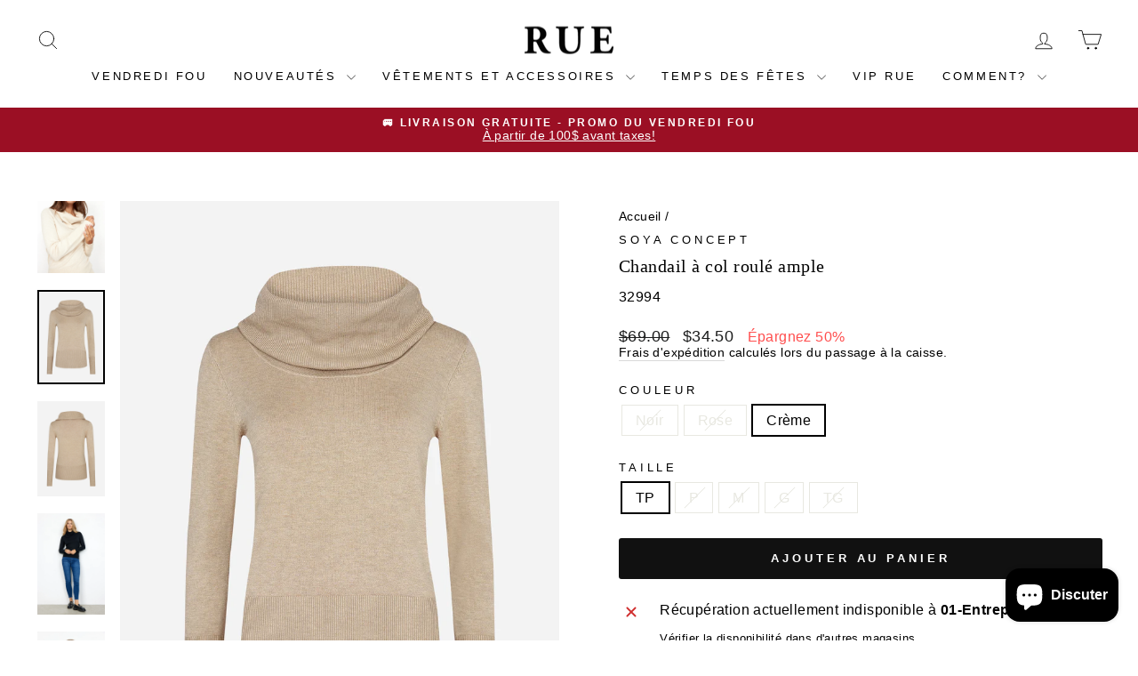

--- FILE ---
content_type: text/html; charset=utf-8
request_url: https://www.boutiquerue.ca/products/sa32994
body_size: 52851
content:
<!doctype html>
<html class="no-js" lang="fr" dir="ltr">
<head>
  <meta charset="utf-8">
  <meta http-equiv="X-UA-Compatible" content="IE=edge,chrome=1">
  <meta name="viewport" content="width=device-width,initial-scale=1">
  <meta name="theme-color" content="#111111">
  <link rel="canonical" href="https://www.boutiquerue.ca/products/sa32994">
  <link rel="preconnect" href="https://cdn.shopify.com" crossorigin>
  <link rel="preconnect" href="https://fonts.shopifycdn.com" crossorigin>
  <link rel="dns-prefetch" href="https://productreviews.shopifycdn.com">
  <link rel="dns-prefetch" href="https://ajax.googleapis.com">
  <link rel="dns-prefetch" href="https://maps.googleapis.com">
  <link rel="dns-prefetch" href="https://maps.gstatic.com"><link rel="shortcut icon" href="//www.boutiquerue.ca/cdn/shop/files/logo_rue_blanc_rond_32x32.png?v=1613700825" type="image/png" /><title>Chandail à col roulé ample
&ndash; Rue
</title>
<meta name="description" content="Modèle Dollie Caractéristiques Col roulé côtelé Manches longues Taille et coupe Col ample Coupe régulière Composition  75% Viscose, 25% Nylon"><meta property="og:site_name" content="Rue">
  <meta property="og:url" content="https://www.boutiquerue.ca/products/sa32994">
  <meta property="og:title" content="Chandail à col roulé ample">
  <meta property="og:type" content="product">
  <meta property="og:description" content="Modèle Dollie Caractéristiques Col roulé côtelé Manches longues Taille et coupe Col ample Coupe régulière Composition  75% Viscose, 25% Nylon"><meta property="og:image" content="http://www.boutiquerue.ca/cdn/shop/products/32994_F_2022_91620_M_02.jpg?v=1668200852">
    <meta property="og:image:secure_url" content="https://www.boutiquerue.ca/cdn/shop/products/32994_F_2022_91620_M_02.jpg?v=1668200852">
    <meta property="og:image:width" content="1920">
    <meta property="og:image:height" content="2880"><meta name="twitter:site" content="@">
  <meta name="twitter:card" content="summary_large_image">
  <meta name="twitter:title" content="Chandail à col roulé ample">
  <meta name="twitter:description" content="Modèle Dollie Caractéristiques Col roulé côtelé Manches longues Taille et coupe Col ample Coupe régulière Composition  75% Viscose, 25% Nylon">
<style data-shopify>
  

  
  
  
</style><link href="//www.boutiquerue.ca/cdn/shop/t/3/assets/theme.css?v=159234061332482216441764360439" rel="stylesheet" type="text/css" media="all" />
<style data-shopify>:root {
    --typeHeaderPrimary: "New York";
    --typeHeaderFallback: Iowan Old Style, Apple Garamond, Baskerville, Times New Roman, Droid Serif, Times, Source Serif Pro, serif, Apple Color Emoji, Segoe UI Emoji, Segoe UI Symbol;
    --typeHeaderSize: 23px;
    --typeHeaderWeight: 400;
    --typeHeaderLineHeight: 1.5;
    --typeHeaderSpacing: 0.025em;

    --typeBasePrimary:Helvetica;
    --typeBaseFallback:Arial, sans-serif;
    --typeBaseSize: 16px;
    --typeBaseWeight: 400;
    --typeBaseSpacing: 0.025em;
    --typeBaseLineHeight: 1.2;
    --typeBaselineHeightMinus01: 1.1;

    --typeCollectionTitle: 22px;

    --iconWeight: 2px;
    --iconLinecaps: round;

    
        --buttonRadius: 3px;
    

    --colorGridOverlayOpacity: 0.0;
    }

    .placeholder-content {
    background-image: linear-gradient(100deg, #ffffff 40%, #f7f7f7 63%, #ffffff 79%);
    }</style><script>
    document.documentElement.className = document.documentElement.className.replace('no-js', 'js');

    window.theme = window.theme || {};
    theme.routes = {
      home: "/",
      cart: "/cart.js",
      cartPage: "/cart",
      cartAdd: "/cart/add.js",
      cartChange: "/cart/change.js",
      search: "/search",
      predictiveSearch: "/search/suggest"
    };
    theme.strings = {
      soldOut: "Épuisé",
      unavailable: "Non disponible",
      inStockLabel: "En stock",
      oneStockLabel: "[count] en stock",
      otherStockLabel: "[count] en stock",
      willNotShipUntil: "Sera expédié après [date]",
      willBeInStockAfter: "Sera en stock à compter de [date]",
      waitingForStock: "Inventaire sur le chemin",
      savePrice: "Épargnez [saved_amount]",
      cartEmpty: "Votre panier est vide.",
      cartTermsConfirmation: "Vous devez accepter les termes et conditions de vente pour vérifier",
      searchCollections: "Collections",
      searchPages: "Pages",
      searchArticles: "Des articles",
      productFrom: "À partir de ",
      maxQuantity: "Vous ne pouvez avoir que [quantity] de [title] dans votre panier."
    };
    theme.settings = {
      cartType: "drawer",
      isCustomerTemplate: false,
      moneyFormat: "${{amount}}",
      saveType: "percent",
      productImageSize: "natural",
      productImageCover: false,
      predictiveSearch: true,
      predictiveSearchType: null,
      predictiveSearchVendor: true,
      predictiveSearchPrice: false,
      quickView: true,
      themeName: 'Impulse',
      themeVersion: "7.3.4"
    };
  </script>

  <script>window.performance && window.performance.mark && window.performance.mark('shopify.content_for_header.start');</script><meta name="facebook-domain-verification" content="tyidb8wa2dva7rtam7a07x8ui4qn64">
<meta name="google-site-verification" content="wJ8EdG3SFUVDsF7IrK50Omb_TW72CYh1yzAGA-74j9o">
<meta id="shopify-digital-wallet" name="shopify-digital-wallet" content="/36496343099/digital_wallets/dialog">
<meta name="shopify-checkout-api-token" content="d0905ef694061f8be014fe18e7681002">
<link rel="alternate" type="application/json+oembed" href="https://www.boutiquerue.ca/products/sa32994.oembed">
<script async="async" src="/checkouts/internal/preloads.js?locale=fr-CA"></script>
<link rel="preconnect" href="https://shop.app" crossorigin="anonymous">
<script async="async" src="https://shop.app/checkouts/internal/preloads.js?locale=fr-CA&shop_id=36496343099" crossorigin="anonymous"></script>
<script id="apple-pay-shop-capabilities" type="application/json">{"shopId":36496343099,"countryCode":"CA","currencyCode":"CAD","merchantCapabilities":["supports3DS"],"merchantId":"gid:\/\/shopify\/Shop\/36496343099","merchantName":"Rue","requiredBillingContactFields":["postalAddress","email","phone"],"requiredShippingContactFields":["postalAddress","email","phone"],"shippingType":"shipping","supportedNetworks":["visa","masterCard","discover","interac"],"total":{"type":"pending","label":"Rue","amount":"1.00"},"shopifyPaymentsEnabled":true,"supportsSubscriptions":true}</script>
<script id="shopify-features" type="application/json">{"accessToken":"d0905ef694061f8be014fe18e7681002","betas":["rich-media-storefront-analytics"],"domain":"www.boutiquerue.ca","predictiveSearch":true,"shopId":36496343099,"locale":"fr"}</script>
<script>var Shopify = Shopify || {};
Shopify.shop = "boutiquerue.myshopify.com";
Shopify.locale = "fr";
Shopify.currency = {"active":"CAD","rate":"1.0"};
Shopify.country = "CA";
Shopify.theme = {"name":"Impulse 7.3.4","id":136623915262,"schema_name":"Impulse","schema_version":"7.3.4","theme_store_id":null,"role":"main"};
Shopify.theme.handle = "null";
Shopify.theme.style = {"id":null,"handle":null};
Shopify.cdnHost = "www.boutiquerue.ca/cdn";
Shopify.routes = Shopify.routes || {};
Shopify.routes.root = "/";</script>
<script type="module">!function(o){(o.Shopify=o.Shopify||{}).modules=!0}(window);</script>
<script>!function(o){function n(){var o=[];function n(){o.push(Array.prototype.slice.apply(arguments))}return n.q=o,n}var t=o.Shopify=o.Shopify||{};t.loadFeatures=n(),t.autoloadFeatures=n()}(window);</script>
<script>
  window.ShopifyPay = window.ShopifyPay || {};
  window.ShopifyPay.apiHost = "shop.app\/pay";
  window.ShopifyPay.redirectState = null;
</script>
<script id="shop-js-analytics" type="application/json">{"pageType":"product"}</script>
<script defer="defer" async type="module" src="//www.boutiquerue.ca/cdn/shopifycloud/shop-js/modules/v2/client.init-shop-cart-sync_ChgkhDwU.fr.esm.js"></script>
<script defer="defer" async type="module" src="//www.boutiquerue.ca/cdn/shopifycloud/shop-js/modules/v2/chunk.common_BJcqwDuF.esm.js"></script>
<script type="module">
  await import("//www.boutiquerue.ca/cdn/shopifycloud/shop-js/modules/v2/client.init-shop-cart-sync_ChgkhDwU.fr.esm.js");
await import("//www.boutiquerue.ca/cdn/shopifycloud/shop-js/modules/v2/chunk.common_BJcqwDuF.esm.js");

  window.Shopify.SignInWithShop?.initShopCartSync?.({"fedCMEnabled":true,"windoidEnabled":true});

</script>
<script defer="defer" async type="module" src="//www.boutiquerue.ca/cdn/shopifycloud/shop-js/modules/v2/client.payment-terms_DZ7f6SjO.fr.esm.js"></script>
<script defer="defer" async type="module" src="//www.boutiquerue.ca/cdn/shopifycloud/shop-js/modules/v2/chunk.common_BJcqwDuF.esm.js"></script>
<script defer="defer" async type="module" src="//www.boutiquerue.ca/cdn/shopifycloud/shop-js/modules/v2/chunk.modal_Cjxu_1fo.esm.js"></script>
<script type="module">
  await import("//www.boutiquerue.ca/cdn/shopifycloud/shop-js/modules/v2/client.payment-terms_DZ7f6SjO.fr.esm.js");
await import("//www.boutiquerue.ca/cdn/shopifycloud/shop-js/modules/v2/chunk.common_BJcqwDuF.esm.js");
await import("//www.boutiquerue.ca/cdn/shopifycloud/shop-js/modules/v2/chunk.modal_Cjxu_1fo.esm.js");

  
</script>
<script>
  window.Shopify = window.Shopify || {};
  if (!window.Shopify.featureAssets) window.Shopify.featureAssets = {};
  window.Shopify.featureAssets['shop-js'] = {"shop-cart-sync":["modules/v2/client.shop-cart-sync_D4o_5Ov_.fr.esm.js","modules/v2/chunk.common_BJcqwDuF.esm.js"],"init-fed-cm":["modules/v2/client.init-fed-cm_BPY0MiuD.fr.esm.js","modules/v2/chunk.common_BJcqwDuF.esm.js"],"init-shop-email-lookup-coordinator":["modules/v2/client.init-shop-email-lookup-coordinator_CDHycKYk.fr.esm.js","modules/v2/chunk.common_BJcqwDuF.esm.js"],"shop-cash-offers":["modules/v2/client.shop-cash-offers_NQsrJJFl.fr.esm.js","modules/v2/chunk.common_BJcqwDuF.esm.js","modules/v2/chunk.modal_Cjxu_1fo.esm.js"],"init-shop-cart-sync":["modules/v2/client.init-shop-cart-sync_ChgkhDwU.fr.esm.js","modules/v2/chunk.common_BJcqwDuF.esm.js"],"init-windoid":["modules/v2/client.init-windoid_Cm8_3XkW.fr.esm.js","modules/v2/chunk.common_BJcqwDuF.esm.js"],"shop-toast-manager":["modules/v2/client.shop-toast-manager_PCb2cpdP.fr.esm.js","modules/v2/chunk.common_BJcqwDuF.esm.js"],"pay-button":["modules/v2/client.pay-button_4LiCA2qV.fr.esm.js","modules/v2/chunk.common_BJcqwDuF.esm.js"],"shop-button":["modules/v2/client.shop-button_GeIwBG5B.fr.esm.js","modules/v2/chunk.common_BJcqwDuF.esm.js"],"shop-login-button":["modules/v2/client.shop-login-button_CUrU_OLp.fr.esm.js","modules/v2/chunk.common_BJcqwDuF.esm.js","modules/v2/chunk.modal_Cjxu_1fo.esm.js"],"avatar":["modules/v2/client.avatar_BTnouDA3.fr.esm.js"],"shop-follow-button":["modules/v2/client.shop-follow-button_su6NTC-j.fr.esm.js","modules/v2/chunk.common_BJcqwDuF.esm.js","modules/v2/chunk.modal_Cjxu_1fo.esm.js"],"init-customer-accounts-sign-up":["modules/v2/client.init-customer-accounts-sign-up_DcRbvCo_.fr.esm.js","modules/v2/client.shop-login-button_CUrU_OLp.fr.esm.js","modules/v2/chunk.common_BJcqwDuF.esm.js","modules/v2/chunk.modal_Cjxu_1fo.esm.js"],"init-shop-for-new-customer-accounts":["modules/v2/client.init-shop-for-new-customer-accounts_B_arnwTM.fr.esm.js","modules/v2/client.shop-login-button_CUrU_OLp.fr.esm.js","modules/v2/chunk.common_BJcqwDuF.esm.js","modules/v2/chunk.modal_Cjxu_1fo.esm.js"],"init-customer-accounts":["modules/v2/client.init-customer-accounts_DeviBYnH.fr.esm.js","modules/v2/client.shop-login-button_CUrU_OLp.fr.esm.js","modules/v2/chunk.common_BJcqwDuF.esm.js","modules/v2/chunk.modal_Cjxu_1fo.esm.js"],"checkout-modal":["modules/v2/client.checkout-modal_CLohB8EO.fr.esm.js","modules/v2/chunk.common_BJcqwDuF.esm.js","modules/v2/chunk.modal_Cjxu_1fo.esm.js"],"lead-capture":["modules/v2/client.lead-capture_CsJGJY_m.fr.esm.js","modules/v2/chunk.common_BJcqwDuF.esm.js","modules/v2/chunk.modal_Cjxu_1fo.esm.js"],"shop-login":["modules/v2/client.shop-login_gLzDdfIx.fr.esm.js","modules/v2/chunk.common_BJcqwDuF.esm.js","modules/v2/chunk.modal_Cjxu_1fo.esm.js"],"payment-terms":["modules/v2/client.payment-terms_DZ7f6SjO.fr.esm.js","modules/v2/chunk.common_BJcqwDuF.esm.js","modules/v2/chunk.modal_Cjxu_1fo.esm.js"]};
</script>
<script>(function() {
  var isLoaded = false;
  function asyncLoad() {
    if (isLoaded) return;
    isLoaded = true;
    var urls = ["https:\/\/gdprcdn.b-cdn.net\/js\/gdpr_cookie_consent.min.js?shop=boutiquerue.myshopify.com"];
    for (var i = 0; i < urls.length; i++) {
      var s = document.createElement('script');
      s.type = 'text/javascript';
      s.async = true;
      s.src = urls[i];
      var x = document.getElementsByTagName('script')[0];
      x.parentNode.insertBefore(s, x);
    }
  };
  if(window.attachEvent) {
    window.attachEvent('onload', asyncLoad);
  } else {
    window.addEventListener('load', asyncLoad, false);
  }
})();</script>
<script id="__st">var __st={"a":36496343099,"offset":-18000,"reqid":"fb01936f-8841-48ad-b931-5b0afb19e72c-1764381421","pageurl":"www.boutiquerue.ca\/products\/sa32994","u":"66d0179beafe","p":"product","rtyp":"product","rid":7861840281854};</script>
<script>window.ShopifyPaypalV4VisibilityTracking = true;</script>
<script id="captcha-bootstrap">!function(){'use strict';const t='contact',e='account',n='new_comment',o=[[t,t],['blogs',n],['comments',n],[t,'customer']],c=[[e,'customer_login'],[e,'guest_login'],[e,'recover_customer_password'],[e,'create_customer']],r=t=>t.map((([t,e])=>`form[action*='/${t}']:not([data-nocaptcha='true']) input[name='form_type'][value='${e}']`)).join(','),a=t=>()=>t?[...document.querySelectorAll(t)].map((t=>t.form)):[];function s(){const t=[...o],e=r(t);return a(e)}const i='password',u='form_key',d=['recaptcha-v3-token','g-recaptcha-response','h-captcha-response',i],f=()=>{try{return window.sessionStorage}catch{return}},m='__shopify_v',_=t=>t.elements[u];function p(t,e,n=!1){try{const o=window.sessionStorage,c=JSON.parse(o.getItem(e)),{data:r}=function(t){const{data:e,action:n}=t;return t[m]||n?{data:e,action:n}:{data:t,action:n}}(c);for(const[e,n]of Object.entries(r))t.elements[e]&&(t.elements[e].value=n);n&&o.removeItem(e)}catch(o){console.error('form repopulation failed',{error:o})}}const l='form_type',E='cptcha';function T(t){t.dataset[E]=!0}const w=window,h=w.document,L='Shopify',v='ce_forms',y='captcha';let A=!1;((t,e)=>{const n=(g='f06e6c50-85a8-45c8-87d0-21a2b65856fe',I='https://cdn.shopify.com/shopifycloud/storefront-forms-hcaptcha/ce_storefront_forms_captcha_hcaptcha.v1.5.2.iife.js',D={infoText:'Protégé par hCaptcha',privacyText:'Confidentialité',termsText:'Conditions'},(t,e,n)=>{const o=w[L][v],c=o.bindForm;if(c)return c(t,g,e,D).then(n);var r;o.q.push([[t,g,e,D],n]),r=I,A||(h.body.append(Object.assign(h.createElement('script'),{id:'captcha-provider',async:!0,src:r})),A=!0)});var g,I,D;w[L]=w[L]||{},w[L][v]=w[L][v]||{},w[L][v].q=[],w[L][y]=w[L][y]||{},w[L][y].protect=function(t,e){n(t,void 0,e),T(t)},Object.freeze(w[L][y]),function(t,e,n,w,h,L){const[v,y,A,g]=function(t,e,n){const i=e?o:[],u=t?c:[],d=[...i,...u],f=r(d),m=r(i),_=r(d.filter((([t,e])=>n.includes(e))));return[a(f),a(m),a(_),s()]}(w,h,L),I=t=>{const e=t.target;return e instanceof HTMLFormElement?e:e&&e.form},D=t=>v().includes(t);t.addEventListener('submit',(t=>{const e=I(t);if(!e)return;const n=D(e)&&!e.dataset.hcaptchaBound&&!e.dataset.recaptchaBound,o=_(e),c=g().includes(e)&&(!o||!o.value);(n||c)&&t.preventDefault(),c&&!n&&(function(t){try{if(!f())return;!function(t){const e=f();if(!e)return;const n=_(t);if(!n)return;const o=n.value;o&&e.removeItem(o)}(t);const e=Array.from(Array(32),(()=>Math.random().toString(36)[2])).join('');!function(t,e){_(t)||t.append(Object.assign(document.createElement('input'),{type:'hidden',name:u})),t.elements[u].value=e}(t,e),function(t,e){const n=f();if(!n)return;const o=[...t.querySelectorAll(`input[type='${i}']`)].map((({name:t})=>t)),c=[...d,...o],r={};for(const[a,s]of new FormData(t).entries())c.includes(a)||(r[a]=s);n.setItem(e,JSON.stringify({[m]:1,action:t.action,data:r}))}(t,e)}catch(e){console.error('failed to persist form',e)}}(e),e.submit())}));const S=(t,e)=>{t&&!t.dataset[E]&&(n(t,e.some((e=>e===t))),T(t))};for(const o of['focusin','change'])t.addEventListener(o,(t=>{const e=I(t);D(e)&&S(e,y())}));const B=e.get('form_key'),M=e.get(l),P=B&&M;t.addEventListener('DOMContentLoaded',(()=>{const t=y();if(P)for(const e of t)e.elements[l].value===M&&p(e,B);[...new Set([...A(),...v().filter((t=>'true'===t.dataset.shopifyCaptcha))])].forEach((e=>S(e,t)))}))}(h,new URLSearchParams(w.location.search),n,t,e,['guest_login'])})(!0,!0)}();</script>
<script integrity="sha256-52AcMU7V7pcBOXWImdc/TAGTFKeNjmkeM1Pvks/DTgc=" data-source-attribution="shopify.loadfeatures" defer="defer" src="//www.boutiquerue.ca/cdn/shopifycloud/storefront/assets/storefront/load_feature-81c60534.js" crossorigin="anonymous"></script>
<script crossorigin="anonymous" defer="defer" src="//www.boutiquerue.ca/cdn/shopifycloud/storefront/assets/shopify_pay/storefront-65b4c6d7.js?v=20250812"></script>
<script data-source-attribution="shopify.dynamic_checkout.dynamic.init">var Shopify=Shopify||{};Shopify.PaymentButton=Shopify.PaymentButton||{isStorefrontPortableWallets:!0,init:function(){window.Shopify.PaymentButton.init=function(){};var t=document.createElement("script");t.src="https://www.boutiquerue.ca/cdn/shopifycloud/portable-wallets/latest/portable-wallets.fr.js",t.type="module",document.head.appendChild(t)}};
</script>
<script data-source-attribution="shopify.dynamic_checkout.buyer_consent">
  function portableWalletsHideBuyerConsent(e){var t=document.getElementById("shopify-buyer-consent"),n=document.getElementById("shopify-subscription-policy-button");t&&n&&(t.classList.add("hidden"),t.setAttribute("aria-hidden","true"),n.removeEventListener("click",e))}function portableWalletsShowBuyerConsent(e){var t=document.getElementById("shopify-buyer-consent"),n=document.getElementById("shopify-subscription-policy-button");t&&n&&(t.classList.remove("hidden"),t.removeAttribute("aria-hidden"),n.addEventListener("click",e))}window.Shopify?.PaymentButton&&(window.Shopify.PaymentButton.hideBuyerConsent=portableWalletsHideBuyerConsent,window.Shopify.PaymentButton.showBuyerConsent=portableWalletsShowBuyerConsent);
</script>
<script data-source-attribution="shopify.dynamic_checkout.cart.bootstrap">document.addEventListener("DOMContentLoaded",(function(){function t(){return document.querySelector("shopify-accelerated-checkout-cart, shopify-accelerated-checkout")}if(t())Shopify.PaymentButton.init();else{new MutationObserver((function(e,n){t()&&(Shopify.PaymentButton.init(),n.disconnect())})).observe(document.body,{childList:!0,subtree:!0})}}));
</script>
<link id="shopify-accelerated-checkout-styles" rel="stylesheet" media="screen" href="https://www.boutiquerue.ca/cdn/shopifycloud/portable-wallets/latest/accelerated-checkout-backwards-compat.css" crossorigin="anonymous">
<style id="shopify-accelerated-checkout-cart">
        #shopify-buyer-consent {
  margin-top: 1em;
  display: inline-block;
  width: 100%;
}

#shopify-buyer-consent.hidden {
  display: none;
}

#shopify-subscription-policy-button {
  background: none;
  border: none;
  padding: 0;
  text-decoration: underline;
  font-size: inherit;
  cursor: pointer;
}

#shopify-subscription-policy-button::before {
  box-shadow: none;
}

      </style>

<script>window.performance && window.performance.mark && window.performance.mark('shopify.content_for_header.end');</script>

  <script src="//www.boutiquerue.ca/cdn/shop/t/3/assets/vendor-scripts-v11.js" defer="defer"></script><script src="//www.boutiquerue.ca/cdn/shop/t/3/assets/theme.js?v=137436199022560166481686922796" defer="defer"></script>
<script type="text/javascript">
  window.Rivo = window.Rivo || {};
  window.Rivo.common = window.Rivo.common || {};
  window.Rivo.common.shop = {
    permanent_domain: 'boutiquerue.myshopify.com',
    currency: "CAD",
    money_format: "${{amount}}",
    id: 36496343099
  };
  

  window.Rivo.common.template = 'product';
  window.Rivo.common.cart = {};
  window.Rivo.global_config = {"asset_urls":{"loy":{"api_js":"https:\/\/cdn.shopify.com\/s\/files\/1\/0194\/1736\/6592\/t\/1\/assets\/ba_rivo_api.js?v=1752615568","lp_js":"https:\/\/cdn.shopify.com\/s\/files\/1\/0194\/1736\/6592\/t\/1\/assets\/ba_rivo_lp.js?v=1752615416","lp_css":"https:\/\/cdn.shopify.com\/s\/files\/1\/0194\/1736\/6592\/t\/1\/assets\/ba_rivo_lp.css?v=1752067255","profile_js":"https:\/\/cdn.shopify.com\/s\/files\/1\/0194\/1736\/6592\/t\/1\/assets\/ba_rivo_profile.js?v=1752615414","profile_css":"https:\/\/cdn.shopify.com\/s\/files\/1\/0194\/1736\/6592\/t\/1\/assets\/ba_rivo_profile.css?v=1752586135","init_js":"https:\/\/cdn.shopify.com\/s\/files\/1\/0194\/1736\/6592\/t\/1\/assets\/ba_loy_init.js?v=1752615413","referrals_js":"https:\/\/cdn.shopify.com\/s\/files\/1\/0194\/1736\/6592\/t\/1\/assets\/ba_loy_referrals.js?v=1752615569","referrals_css":"https:\/\/cdn.shopify.com\/s\/files\/1\/0194\/1736\/6592\/t\/1\/assets\/ba_loy_referrals.css?v=1700287043","widget_js":"https:\/\/cdn.shopify.com\/s\/files\/1\/0037\/2110\/1430\/t\/963\/assets\/ba_loy_widget.js?v=1728252181","widget_css":"https:\/\/cdn.shopify.com\/s\/files\/1\/0194\/1736\/6592\/t\/1\/assets\/ba_loy_widget.css?v=1692840875","page_init_js":"https:\/\/cdn.shopify.com\/s\/files\/1\/0194\/1736\/6592\/t\/1\/assets\/ba_loy_page_init.js?v=1711433130","page_widget_js":"https:\/\/cdn.shopify.com\/s\/files\/1\/0194\/1736\/6592\/t\/1\/assets\/ba_loy_page_widget.js?v=1711432435","page_widget_css":"https:\/\/cdn.shopify.com\/s\/files\/1\/0194\/1736\/6592\/t\/1\/assets\/ba_loy_page.css?v=1693059047","page_preview_js":null,"app_proxy_applications_js":"https:\/\/cdn.shopify.com\/s\/files\/1\/0194\/1736\/6592\/t\/1\/assets\/app_proxy_application.js?v=1708835151","app_proxy_membership_js":"https:\/\/cdn.shopify.com\/s\/files\/1\/0194\/1736\/6592\/t\/1\/assets\/app_proxy_membership.js?v=1708835152"},"forms":{"init_js":"https:\/\/cdn.shopify.com\/s\/files\/1\/0194\/1736\/6592\/t\/1\/assets\/ba_forms_init.js?v=1711433134","widget_js":"https:\/\/cdn.shopify.com\/s\/files\/1\/0194\/1736\/6592\/t\/1\/assets\/ba_forms_widget.js?v=1711433135","forms_css":"https:\/\/cdn.shopify.com\/s\/files\/1\/0194\/1736\/6592\/t\/1\/assets\/ba_forms.css?v=1691714518"},"global":{"helper_js":"https:\/\/cdn.shopify.com\/s\/files\/1\/0194\/1736\/6592\/t\/1\/assets\/ba_tracking.js?v=1752615342"}},"proxy_paths":{"loy":"\/apps\/ba-loy","app_metrics":"\/apps\/ba-loy\/app_metrics"},"aat":["loy"],"pv":false,"sts":false,"bam":true,"batc":true,"fetch_url_to_string":false,"base_money_format":"${{amount}}","online_store_version":2,"loy_js_api_enabled":false,"hide_console_ad":false,"shopify_markets_enabled":false,"google_client_id":"105612801293-i27f7uh4jfd7tajl14hqbqlvd6dr5psc.apps.googleusercontent.com","multipass_v_token":false,"clear_latest_order_cache":false,"shop":{"id":36496343099,"name":"Rue","domain":"www.boutiquerue.ca"},"theme_extension_local_assets":false};

  
    if (window.Rivo.common.template == 'product'){
      window.Rivo.common.product = {
        id: 7861840281854, price: 3450, handle: "sa32994", tags: null,
        available: true, title: "Chandail à col roulé ample", variants: [{"id":43475954663678,"title":"Noir \/ TP","option1":"Noir","option2":"TP","option3":null,"sku":"32994","requires_shipping":true,"taxable":true,"featured_image":{"id":38627013918974,"product_id":7861840281854,"position":8,"created_at":"2022-11-11T16:06:59-05:00","updated_at":"2022-11-11T16:07:32-05:00","alt":null,"width":1200,"height":1680,"src":"\/\/www.boutiquerue.ca\/cdn\/shop\/products\/32994_W_2022_9999_W_02.jpg?v=1668200852","variant_ids":[43475954663678]},"available":false,"name":"Chandail à col roulé ample - Noir \/ TP","public_title":"Noir \/ TP","options":["Noir","TP"],"price":3450,"weight":0,"compare_at_price":6900,"inventory_management":"shopify","barcode":"54663678","featured_media":{"alt":null,"id":31216038543614,"position":8,"preview_image":{"aspect_ratio":0.714,"height":1680,"width":1200,"src":"\/\/www.boutiquerue.ca\/cdn\/shop\/products\/32994_W_2022_9999_W_02.jpg?v=1668200852"}},"requires_selling_plan":false,"selling_plan_allocations":[]},{"id":43475954696446,"title":"Noir \/ P","option1":"Noir","option2":"P","option3":null,"sku":"32994","requires_shipping":true,"taxable":true,"featured_image":{"id":38627014115582,"product_id":7861840281854,"position":7,"created_at":"2022-11-11T16:06:59-05:00","updated_at":"2022-11-11T16:07:32-05:00","alt":null,"width":1200,"height":1680,"src":"\/\/www.boutiquerue.ca\/cdn\/shop\/products\/32994_W_2022_9999_W_01.jpg?v=1668200852","variant_ids":[43475954696446,43475954794750,43475954893054]},"available":false,"name":"Chandail à col roulé ample - Noir \/ P","public_title":"Noir \/ P","options":["Noir","P"],"price":3450,"weight":0,"compare_at_price":6900,"inventory_management":"shopify","barcode":"4854000700073","featured_media":{"alt":null,"id":31216038510846,"position":7,"preview_image":{"aspect_ratio":0.714,"height":1680,"width":1200,"src":"\/\/www.boutiquerue.ca\/cdn\/shop\/products\/32994_W_2022_9999_W_01.jpg?v=1668200852"}},"requires_selling_plan":false,"selling_plan_allocations":[]},{"id":43475954729214,"title":"Rose \/ P","option1":"Rose","option2":"P","option3":null,"sku":"32994","requires_shipping":true,"taxable":true,"featured_image":{"id":38627013984510,"product_id":7861840281854,"position":11,"created_at":"2022-11-11T16:06:59-05:00","updated_at":"2022-11-11T16:07:32-05:00","alt":null,"width":1200,"height":1680,"src":"\/\/www.boutiquerue.ca\/cdn\/shop\/products\/32994_F_2022_94023_G_01.jpg?v=1668200852","variant_ids":[43475954729214,43475954827518,43475954991358]},"available":false,"name":"Chandail à col roulé ample - Rose \/ P","public_title":"Rose \/ P","options":["Rose","P"],"price":3450,"weight":0,"compare_at_price":6900,"inventory_management":"shopify","barcode":"4854000711017","featured_media":{"alt":null,"id":31216038379774,"position":11,"preview_image":{"aspect_ratio":0.714,"height":1680,"width":1200,"src":"\/\/www.boutiquerue.ca\/cdn\/shop\/products\/32994_F_2022_94023_G_01.jpg?v=1668200852"}},"requires_selling_plan":false,"selling_plan_allocations":[]},{"id":43475954761982,"title":"Crème \/ P","option1":"Crème","option2":"P","option3":null,"sku":"32994","requires_shipping":true,"taxable":true,"featured_image":{"id":38627014050046,"product_id":7861840281854,"position":3,"created_at":"2022-11-11T16:06:59-05:00","updated_at":"2022-11-11T16:07:32-05:00","alt":null,"width":1200,"height":1680,"src":"\/\/www.boutiquerue.ca\/cdn\/shop\/products\/32994_W_2022_98205_G_01.jpg?v=1668200852","variant_ids":[43475954761982,43475954860286,43475954925822,43475954958590,43475955024126]},"available":false,"name":"Chandail à col roulé ample - Crème \/ P","public_title":"Crème \/ P","options":["Crème","P"],"price":3450,"weight":0,"compare_at_price":6900,"inventory_management":"shopify","barcode":"54761982","featured_media":{"alt":null,"id":31216038576382,"position":3,"preview_image":{"aspect_ratio":0.714,"height":1680,"width":1200,"src":"\/\/www.boutiquerue.ca\/cdn\/shop\/products\/32994_W_2022_98205_G_01.jpg?v=1668200852"}},"requires_selling_plan":false,"selling_plan_allocations":[]},{"id":43475954794750,"title":"Noir \/ M","option1":"Noir","option2":"M","option3":null,"sku":"32994","requires_shipping":true,"taxable":true,"featured_image":{"id":38627014115582,"product_id":7861840281854,"position":7,"created_at":"2022-11-11T16:06:59-05:00","updated_at":"2022-11-11T16:07:32-05:00","alt":null,"width":1200,"height":1680,"src":"\/\/www.boutiquerue.ca\/cdn\/shop\/products\/32994_W_2022_9999_W_01.jpg?v=1668200852","variant_ids":[43475954696446,43475954794750,43475954893054]},"available":false,"name":"Chandail à col roulé ample - Noir \/ M","public_title":"Noir \/ M","options":["Noir","M"],"price":3450,"weight":0,"compare_at_price":6900,"inventory_management":"shopify","barcode":"4854000700080","featured_media":{"alt":null,"id":31216038510846,"position":7,"preview_image":{"aspect_ratio":0.714,"height":1680,"width":1200,"src":"\/\/www.boutiquerue.ca\/cdn\/shop\/products\/32994_W_2022_9999_W_01.jpg?v=1668200852"}},"requires_selling_plan":false,"selling_plan_allocations":[]},{"id":43475954827518,"title":"Rose \/ M","option1":"Rose","option2":"M","option3":null,"sku":"32994","requires_shipping":true,"taxable":true,"featured_image":{"id":38627013984510,"product_id":7861840281854,"position":11,"created_at":"2022-11-11T16:06:59-05:00","updated_at":"2022-11-11T16:07:32-05:00","alt":null,"width":1200,"height":1680,"src":"\/\/www.boutiquerue.ca\/cdn\/shop\/products\/32994_F_2022_94023_G_01.jpg?v=1668200852","variant_ids":[43475954729214,43475954827518,43475954991358]},"available":false,"name":"Chandail à col roulé ample - Rose \/ M","public_title":"Rose \/ M","options":["Rose","M"],"price":3450,"weight":0,"compare_at_price":6900,"inventory_management":"shopify","barcode":"4854000700103","featured_media":{"alt":null,"id":31216038379774,"position":11,"preview_image":{"aspect_ratio":0.714,"height":1680,"width":1200,"src":"\/\/www.boutiquerue.ca\/cdn\/shop\/products\/32994_F_2022_94023_G_01.jpg?v=1668200852"}},"requires_selling_plan":false,"selling_plan_allocations":[]},{"id":43475954860286,"title":"Crème \/ M","option1":"Crème","option2":"M","option3":null,"sku":"32994","requires_shipping":true,"taxable":true,"featured_image":{"id":38627014050046,"product_id":7861840281854,"position":3,"created_at":"2022-11-11T16:06:59-05:00","updated_at":"2022-11-11T16:07:32-05:00","alt":null,"width":1200,"height":1680,"src":"\/\/www.boutiquerue.ca\/cdn\/shop\/products\/32994_W_2022_98205_G_01.jpg?v=1668200852","variant_ids":[43475954761982,43475954860286,43475954925822,43475954958590,43475955024126]},"available":false,"name":"Chandail à col roulé ample - Crème \/ M","public_title":"Crème \/ M","options":["Crème","M"],"price":3450,"weight":0,"compare_at_price":6900,"inventory_management":"shopify","barcode":"54860286","featured_media":{"alt":null,"id":31216038576382,"position":3,"preview_image":{"aspect_ratio":0.714,"height":1680,"width":1200,"src":"\/\/www.boutiquerue.ca\/cdn\/shop\/products\/32994_W_2022_98205_G_01.jpg?v=1668200852"}},"requires_selling_plan":false,"selling_plan_allocations":[]},{"id":43475954893054,"title":"Noir \/ G","option1":"Noir","option2":"G","option3":null,"sku":"32994","requires_shipping":true,"taxable":true,"featured_image":{"id":38627014115582,"product_id":7861840281854,"position":7,"created_at":"2022-11-11T16:06:59-05:00","updated_at":"2022-11-11T16:07:32-05:00","alt":null,"width":1200,"height":1680,"src":"\/\/www.boutiquerue.ca\/cdn\/shop\/products\/32994_W_2022_9999_W_01.jpg?v=1668200852","variant_ids":[43475954696446,43475954794750,43475954893054]},"available":false,"name":"Chandail à col roulé ample - Noir \/ G","public_title":"Noir \/ G","options":["Noir","G"],"price":3450,"weight":0,"compare_at_price":6900,"inventory_management":"shopify","barcode":"4854000700097","featured_media":{"alt":null,"id":31216038510846,"position":7,"preview_image":{"aspect_ratio":0.714,"height":1680,"width":1200,"src":"\/\/www.boutiquerue.ca\/cdn\/shop\/products\/32994_W_2022_9999_W_01.jpg?v=1668200852"}},"requires_selling_plan":false,"selling_plan_allocations":[]},{"id":43475954925822,"title":"Crème \/ G","option1":"Crème","option2":"G","option3":null,"sku":"32994","requires_shipping":true,"taxable":true,"featured_image":{"id":38627014050046,"product_id":7861840281854,"position":3,"created_at":"2022-11-11T16:06:59-05:00","updated_at":"2022-11-11T16:07:32-05:00","alt":null,"width":1200,"height":1680,"src":"\/\/www.boutiquerue.ca\/cdn\/shop\/products\/32994_W_2022_98205_G_01.jpg?v=1668200852","variant_ids":[43475954761982,43475954860286,43475954925822,43475954958590,43475955024126]},"available":false,"name":"Chandail à col roulé ample - Crème \/ G","public_title":"Crème \/ G","options":["Crème","G"],"price":3450,"weight":0,"compare_at_price":6900,"inventory_management":"shopify","barcode":"54925822","featured_media":{"alt":null,"id":31216038576382,"position":3,"preview_image":{"aspect_ratio":0.714,"height":1680,"width":1200,"src":"\/\/www.boutiquerue.ca\/cdn\/shop\/products\/32994_W_2022_98205_G_01.jpg?v=1668200852"}},"requires_selling_plan":false,"selling_plan_allocations":[]},{"id":43475954958590,"title":"Crème \/ TP","option1":"Crème","option2":"TP","option3":null,"sku":"32994","requires_shipping":true,"taxable":true,"featured_image":{"id":38627014050046,"product_id":7861840281854,"position":3,"created_at":"2022-11-11T16:06:59-05:00","updated_at":"2022-11-11T16:07:32-05:00","alt":null,"width":1200,"height":1680,"src":"\/\/www.boutiquerue.ca\/cdn\/shop\/products\/32994_W_2022_98205_G_01.jpg?v=1668200852","variant_ids":[43475954761982,43475954860286,43475954925822,43475954958590,43475955024126]},"available":true,"name":"Chandail à col roulé ample - Crème \/ TP","public_title":"Crème \/ TP","options":["Crème","TP"],"price":3450,"weight":0,"compare_at_price":6900,"inventory_management":"shopify","barcode":"5713076709337","featured_media":{"alt":null,"id":31216038576382,"position":3,"preview_image":{"aspect_ratio":0.714,"height":1680,"width":1200,"src":"\/\/www.boutiquerue.ca\/cdn\/shop\/products\/32994_W_2022_98205_G_01.jpg?v=1668200852"}},"requires_selling_plan":false,"selling_plan_allocations":[]},{"id":43475954991358,"title":"Rose \/ G","option1":"Rose","option2":"G","option3":null,"sku":"32994","requires_shipping":true,"taxable":true,"featured_image":{"id":38627013984510,"product_id":7861840281854,"position":11,"created_at":"2022-11-11T16:06:59-05:00","updated_at":"2022-11-11T16:07:32-05:00","alt":null,"width":1200,"height":1680,"src":"\/\/www.boutiquerue.ca\/cdn\/shop\/products\/32994_F_2022_94023_G_01.jpg?v=1668200852","variant_ids":[43475954729214,43475954827518,43475954991358]},"available":false,"name":"Chandail à col roulé ample - Rose \/ G","public_title":"Rose \/ G","options":["Rose","G"],"price":3450,"weight":0,"compare_at_price":6900,"inventory_management":"shopify","barcode":"4854000700110","featured_media":{"alt":null,"id":31216038379774,"position":11,"preview_image":{"aspect_ratio":0.714,"height":1680,"width":1200,"src":"\/\/www.boutiquerue.ca\/cdn\/shop\/products\/32994_F_2022_94023_G_01.jpg?v=1668200852"}},"requires_selling_plan":false,"selling_plan_allocations":[]},{"id":43475955024126,"title":"Crème \/ TG","option1":"Crème","option2":"TG","option3":null,"sku":"32994","requires_shipping":true,"taxable":true,"featured_image":{"id":38627014050046,"product_id":7861840281854,"position":3,"created_at":"2022-11-11T16:06:59-05:00","updated_at":"2022-11-11T16:07:32-05:00","alt":null,"width":1200,"height":1680,"src":"\/\/www.boutiquerue.ca\/cdn\/shop\/products\/32994_W_2022_98205_G_01.jpg?v=1668200852","variant_ids":[43475954761982,43475954860286,43475954925822,43475954958590,43475955024126]},"available":false,"name":"Chandail à col roulé ample - Crème \/ TG","public_title":"Crème \/ TG","options":["Crème","TG"],"price":3450,"weight":0,"compare_at_price":6900,"inventory_management":"shopify","barcode":"55024126","featured_media":{"alt":null,"id":31216038576382,"position":3,"preview_image":{"aspect_ratio":0.714,"height":1680,"width":1200,"src":"\/\/www.boutiquerue.ca\/cdn\/shop\/products\/32994_W_2022_98205_G_01.jpg?v=1668200852"}},"requires_selling_plan":false,"selling_plan_allocations":[]}]
      };
    }
  

    window.Rivo.loy_config = {"brand_theme_settings":{"enabled":true,"button_bg":"#2932fc","header_bg":"#2932fc","desc_color":"#737376","icon_color":"#3a3a3a","link_color":"#2932fc","visibility":"both","cards_shape":"rounded","hide_widget":false,"launcher_bg":"#286ef8","mobile_icon":"star","mobile_text":"Rewards","title_color":"#212b36","banner_image":"","desktop_icon":"star","desktop_text":"Rewards","inputs_shape":"rounded","primary_font":null,"buttons_shape":"rounded","mobile_layout":"icon_with_text","primary_color":"#2932fc","desktop_layout":"icon_with_text","launcher_shape":"circle","secondary_font":null,"container_shape":"rounded","mobile_placement":"right","button_text_color":"#fff","desktop_placement":"right","header_text_color":"#fff","powered_by_hidden":false,"launcher_text_color":"#ffffff","mobile_side_spacing":20,"desktop_side_spacing":20,"panel_order_settings":{"vip":3,"points":1,"referrals":2},"visibility_condition":"","mobile_bottom_spacing":20,"desktop_bottom_spacing":20,"hide_widget_permanently":false,"hide_widget_launcher_on_mobile":false},"launcher_style_settings":{"enabled":true,"button_bg":"#2932fc","header_bg":"#2932fc","desc_color":"#737376","icon_color":"#3a3a3a","link_color":"#2932fc","visibility":"both","cards_shape":"rounded","hide_widget":false,"launcher_bg":"#286ef8","mobile_icon":"star","mobile_text":"Rewards","title_color":"#212b36","banner_image":"","desktop_icon":"star","desktop_text":"Rewards","inputs_shape":"rounded","primary_font":null,"buttons_shape":"rounded","mobile_layout":"icon_with_text","primary_color":"#2932fc","desktop_layout":"icon_with_text","launcher_shape":"circle","secondary_font":null,"container_shape":"rounded","mobile_placement":"right","button_text_color":"#fff","desktop_placement":"right","header_text_color":"#fff","powered_by_hidden":false,"launcher_text_color":"#ffffff","mobile_side_spacing":20,"desktop_side_spacing":20,"panel_order_settings":{"vip":3,"points":1,"referrals":2},"visibility_condition":"","mobile_bottom_spacing":20,"desktop_bottom_spacing":20,"hide_widget_permanently":false,"hide_widget_launcher_on_mobile":false},"points_program_enabled":false,"referral_program_enabled":false,"membership_program_enabled":false,"vip_program_enabled":false,"vip_program_tier_type":"points_earned","vip_program_period":"lifetime","floating_widget_settings":{"enabled":true,"button_bg":"#2932fc","header_bg":"#2932fc","desc_color":"#737376","icon_color":"#3a3a3a","link_color":"#2932fc","visibility":"both","cards_shape":"rounded","hide_widget":false,"launcher_bg":"#286ef8","mobile_icon":"star","mobile_text":"Rewards","title_color":"#212b36","banner_image":"","desktop_icon":"star","desktop_text":"Rewards","inputs_shape":"rounded","primary_font":null,"buttons_shape":"rounded","mobile_layout":"icon_with_text","primary_color":"#2932fc","desktop_layout":"icon_with_text","launcher_shape":"circle","secondary_font":null,"container_shape":"rounded","mobile_placement":"right","button_text_color":"#fff","desktop_placement":"right","header_text_color":"#fff","powered_by_hidden":false,"launcher_text_color":"#ffffff","mobile_side_spacing":20,"desktop_side_spacing":20,"panel_order_settings":{},"visibility_condition":"","mobile_bottom_spacing":20,"desktop_bottom_spacing":20,"hide_widget_permanently":false,"hide_widget_launcher_on_mobile":false,"desktop_launcher_icon":null,"mobile_launcher_icon":null},"widget_custom_icons":{"brand_icon":null,"rewards":null,"ways_to_earn":null,"ways_to_redeem":null},"widget_css":"#baLoySectionWrapper .ba-loy-bg-color {\n  background: linear-gradient(125deg, hsla(237,97%,57%,1), hsla(237,100%,41%,1));\n}\n\n#baLoySectionWrapper .section-panel-wrapper {\n  box-shadow:rgba(0, 0, 0, 0.1) 0px 4px 15px 0px, rgba(0, 0, 0, 0.1) 0px 1px 2px 0px, #2932fc 0px 2px 0px 0px inset;\n}\n\n\n\n\n.header-main, .header-secondary, .points-expiry-desc {\n\tcolor: #fff !important;\n}\n.main-default a.sign-in{\n  color: #2932fc !important;\n}\n\n.section-table-piece-detail-items .li-img path {\n  fill: #3a3a3a;\n}\n\n.buttons-icons-detail-image .li-img {\n  fill: #3a3a3a;\n}\n\n#baLoySectionWrapper .loy-button-main{\n    background: #2932fc;\n    color: #fff;\n}\n\n  #baLoySectionWrapper .loy-button-main{\n    color: #fff;\n  }\n\n  #baLoySectionWrapper .main-default, #baLoySectionWrapper div.panel-section .head-title,#baLoySectionWrapper body {\n    color: #212b36;\n  }\n\n  #baLoySectionWrapper .section-panel-wrapper .panel-desc, #baLoySectionWrapper .main-default.sign-in-text{\n    color: #737376;\n  }\n\n  #launcher-wrapper{\n    background: #286ef8;\n  }\n\n#baLoySectionWrapper div.section-bottom{\n  display:none;\n}\n\n.ba-loy-namespace .ba-loy-messenger-frame, #launcher-wrapper{\n  right: 20px;\n  left: auto;\n}\n.ba-loy-namespace .ba-loy-messenger-frame {\n  bottom: 90px;\n}\n#launcher-wrapper{\n  bottom: 20px;\n}\n\n.launcher-text{\n  color: #ffffff !important;\n}\n\n#launcher-wrapper .launcher-desktop { display: block; }\n#launcher-wrapper .launcher-mobile  { display: none;  }\n\n@media (max-device-width: 851px) and (orientation: landscape), (max-width: 500px) {\n  .ba-loy-namespace .ba-loy-messenger-frame{\n    height: 100%;\n    min-height: 100%;\n    bottom: 0;\n    right: 0;\n    left: 0;\n    top: 0;\n    width: 100%;\n    border-radius: 0 !important;\n  }\n  #launcher-wrapper.up{\n    display: none;\n  }\n  #launcher-wrapper{\n    right: 20px;\n    left: auto;\n    bottom: 20px;\n  }\n  #launcher-wrapper .launcher-desktop { display: none;  }\n  #launcher-wrapper .launcher-mobile  { display: block; }\n}\n\n\n\n.ba-loy-circle{border-radius: 30px !important;}\n.ba-loy-rounded{border-radius: 10px !important;}\n.ba-loy-square{border-radius: 0px !important;}\n","domain_name":"loyalty.rivo.io","font_settings":{},"translations":{"vip_perks":"Perks","vip_tiers":"VIP Tiers","general_by":"by","vip_reward":"VIP reward","vip_status":"VIP Status","general_day":"Day","social_like":"Like","social_share":"Share","vip_benefits":"Benefits","general_error":"Hmm, something went wrong, please try again shortly","general_month":"Month","general_point":"Point","general_spend":"you spend","general_spent":"Spent","social_follow":"Follow","tos_expiry_at":"Reward expires on {{expiry_date}}.","vip_tier_desc":"Gain access to exclusive rewards.","general_credit":"Credit","general_points":"Points","general_redeem":"Redeem","general_reward":"reward","vip_tier_spend":"Spend {{amount}}","general_credits":"Credits","general_go_back":"Go back","general_rewards":"Rewards","general_sign_in":"Sign in","general_sign_up":"Sign up","referrals_title":"Referral Program","review_complete":"Post a product review","general_share_on":"Share on","general_you_have":"You have","tos_free_product":"Reward only applies to {{product_name}}","acct_creation_btn":"Start Earning","general_edit_date":"Edit Date","general_save_date":"Save date","general_show_more":"Show more","general_signed_up":"signed up","member_point_desc":"Earn points and turn these into rewards!","referral_complete":"Complete a Referral","tos_expiry_months":"Expires {{expiry_months}} month(s) after being redeemed.","vip_tier_achieved":"Unlocked {{tier_name}}","vip_tier_added_to":"Added to {{tier_name}}","acct_creation_desc":"Get rewarded for being an awesome customer","general_apply_code":"Apply code","general_share_link":"Share your Personal Link","referrals_email_to":"To","vip_achieved_until":"Achieved until","vip_tier_to_unlock":"to unlock","visitor_point_desc":"Earn points and turn these into rewards!","acct_creation_title":"Join and Earn Rewards","general_reward_show":"Show","member_header_title":"{points}","member_point_header":"Points","referrals_completed":"referrals completed so far","vip_tier_dropped_to":"Fell to {{tier_name}}","vip_tier_on_highest":"You did it! You're on the highest tier 🎉","general_balance_text":"store credit","general_past_rewards":"Past rewards","general_product_page":"product page","general_ways_to_earn":"Ways to earn","general_your_rewards":"Your rewards","referrals_email_send":"Send email","referrals_get_reward":"Get your","referrals_share_link":"Share this link with a friend for them to claim the reward","social_facebook_like":"Like page on Facebook","social_tiktok_follow":"Follow on TikTok","social_twitter_share":"Share link on Twitter","tos_min_order_amount":"Applies to all orders over {{min_order_amount}}.","vip_tier_earn_points":"Earn {{points}} Points","vip_tier_retained_to":"Kept {{tier_name}}","vip_tier_vip_history":"VIP History","visitor_header_title":"🏆 Rewards Program","visitor_point_header":"Earn Points","acct_creation_sign_in":"Already a member?","general_cancel_points":"Points canceled","general_no_points_yet":"No Points yet","general_refund_points":"Points refunded","general_sms_subscribe":"Subscribe to SMS","member_header_caption":"Your points","social_facebook_share":"Share link on Facebook","social_twitter_follow":"Follow on Twitter","vip_reward_earned_via":"Earned via {{vip_tier_name}} tier","vip_you_have_achieved":"You've achieved","wallet_pass_subscribe":"Add Wallet Pass","general_no_rewards_yet":"No rewards yet","general_place_an_order":"Place an order","general_upload_receipt":"Submit a Receipt","general_ways_to_redeem":"Ways to redeem","referrals_claim_reward":"Claim your gift","referrals_code_invalid":"This referral code is invalid","referrals_email_invite":"Refer friends by email","referrals_visitor_desc":"Refer a friend who makes a purchase and both of you will claim rewards.","review_complete_points":"{{points_amount}} Points for every review posted","tos_min_order_quantity":"Minimum {{min_order_quantity}} items required in cart.","visitor_header_caption":"Join now and unlock awesome rewards","general_birthday_reward":"Celebrate with a reward","general_discount_amount":"points for ${{discount_amount}} off","general_email_subscribe":"Subscribe to Emails","general_expiration_date":"Expiration Date","general_no_activity_yet":"No activity yet","general_placed_an_order":"Placed an order","general_points_activity":"Points History","general_share_via_email":"Share via Email","general_upcoming_reward":"Upcoming reward","general_you_have_points":"You have {{points}} points","membership_order_placed":"Credits earned from placing an order","referrals_email_message":"Message","referrals_invalid_email":"Please enter a valid email address","referrals_referral_code":"Your referral link to share","social_instagram_follow":"Follow on Instagram","tos_apply_to_collection":"Only for products in specific collections.","tos_max_shipping_amount":"Maximum shipping amount of {{max_shipping_amount}}.","vip_tier_no_vip_history":"No VIP membership history yet","general_enter_valid_date":"Please enter a valid date","general_points_for_every":"Points for every","general_uploaded_receipt":"Submitted a Receipt","general_vip_tier_upgrade":"VIP Tier Upgrade Points","referral_complete_points":"{{points_amount}} Points for every referral completed","referrals_call_to_action":"Refer friends and earn","referrals_claimed_reward":"Here's your","referrals_create_account":"Create an Account","referrals_status_blocked":"blocked","referrals_status_pending":"pending","referrals_your_referrals":"Your referrals","general_click_to_see_more":"View My Rewards Account","general_product_purchased":"Product Purchased","general_redeemed_a_reward":"Redeemed a Reward","general_use_discount_code":"Use this discount code on your next order!","referrals_already_visited":"Already visited this page","referrals_general_invalid":"Sorry, looks like this referral is invalid","referrals_referred_reward":"They will get","referrals_referrer_reward":"You will get","general_celebrate_birthday":"Celebrate a birthday","general_how_to_earn_points":"How do I earn Points?","loyalty_page_rewards_title":"Rewards","referrals_no_referrals_yet":"No referrals yet","referrals_progran_disabled":"This referral program is disabled","referrals_status_completed":"completed","review_complete_past_tense":"Posted a product review","general_add_product_to_cart":"Add product to cart","general_balance_text_plural":"Credits","general_fallback_first_name":"there","general_not_enough_earnings":"Not enough earnings to redeem","general_were_awarded_points":"were awarded points","general_manual_points_adjust":"manual points adjustment","referral_complete_past_tense":"Completed a Referral","referrals_similar_ip_invalid":"We are unable to process referrals within the same IP address","vip_tier_orders_placed_count":"Place {{amount}} Orders","general_activate_store_credit":"Activate Store Credit","general_celebrate_anniversary":"Celebrate Loyalty Anniversary","general_punch_card_checkpoint":"Punch Card Checkpoint","general_redeemed_store_credit":"Redeemed Store Credit","loyalty_page_rewards_subtitle":"You have the following rewards ready to use","checkout_ui_redeem_points_desc":"You have {{points}} points! Redeem for discounts on this order.","general_discount_amount_coupon":"${{discount_amount}} off coupon","general_have_not_earned_points":"You haven't earned any Points yet.","membership_page_benefits_title":"Membership Benefits","referrals_email_to_placeholder":"Add a comma-separated list of emails","referrals_name_must_be_present":"Please enter your first name","account_ui_loyalty_status_title":"Welcome, {{first_name}}! You have {{balance}} points","checkout_ui_redeem_points_login":"Log in","checkout_ui_redeem_points_title":"Redeem your points","general_add_points_default_note":"Points granted by points import","general_celebrate_your_birthday":"Let's celebrate your birthday! 🎉 Please give us 30 days notice - otherwise, you'll have to wait another year.","general_please_choose_an_option":"Please choose an option from the","general_redeem_error_max_points":"Exceeded maximum points to spend","general_redeem_error_min_points":"Did not meet minimum points to redeem","loyalty_page_banner_earn_button":"Earn points","loyalty_page_rewards_no_rewards":"No rewards yet","loyalty_page_ways_to_earn_title":"Ways to Earn","referrals_email_already_claimed":"This email has already been claimed","referrals_general_invalid_title":"We're Sorry","social_facebook_like_past_tense":"Liked a page on Facebook","social_tiktok_follow_past_tense":"Followed on TikTok","social_twitter_share_past_tense":"Shared a link on Twitter","loyalty_page_banner_login_button":"Sign In","loyalty_page_upload_receipt_help":"Upload a receipt within the last 30 days to earn points. Please lay the receipt on a flat surface and take a photo from a close distance.","social_facebook_share_past_tense":"Shared a link on Facebook","social_twitter_follow_past_tense":"Followed on Twitter","wallet_pass_subscribe_past_tense":"Added Wallet Pass","account_slideout_home_login_title":"Sign in to manage your account","general_points_for_judgeme_review":"JudgeMe review","loyalty_page_banner_redeem_button":"Redeem Rewards","loyalty_page_subscribe_email_help":"Subscribe to our email list and earn points","loyalty_page_ways_to_redeem_title":"Ways to Redeem","membership_page_benefits_subtitle":"Here's an overview of your membership benefits","referrals_account_already_claimed":"You already have an account. You can invite your friends to win rewards!","account_ui_loyalty_status_subtitle":"You're on the {{vip_tier_name}} tier","checkout_ui_redeemed_rewards_title":"Your rewards","general_reset_removal_default_note":"Existing points removed for points reset from import","loyalty_page_customer_birthday_day":"Day","loyalty_page_upload_receipt_attach":"Attach File","loyalty_page_upload_receipt_button":"Submit Receipt","loyalty_page_ways_to_earn_subtitle":"Earn points by completing these actions","referrals_your_referrals_show_here":"Your referrals will show here.","social_instagram_follow_past_tense":"Followed on Instagram","account_slideout_orders_login_title":"Sign in to view your orders","checkout_ui_points_estimation_title":"Complete this purchase to earn up to {{points}} points","checkout_ui_refer_friends_login_url":"account\/login?return_url=\/account\u0026email={{customer_email}}","general_loyalty_program_and_rewards":"Loyalty Program \u0026 Rewards","general_vip_tier_upgrade_past_tense":"{{tier_name}} Entry Points","general_your_rewards_will_show_here":"Your rewards will show here.","loyalty_page_banner_logged_in_title":"Welcome to the program","loyalty_page_banner_register_button":"Join Now","loyalty_page_explainer_step_1_title":"Signup","loyalty_page_explainer_step_2_title":"Earn","loyalty_page_explainer_step_3_title":"Redeem","loyalty_page_subscribe_email_button":"Subscribe","loyalty_page_upload_receipt_no_file":"Please select a file to upload","loyalty_page_upload_receipt_success":"Thanks! Your receipt will be reviewed shortly","membership_page_banner_login_button":"Sign In","membership_page_banner_login_prefix":"Already a member?","membership_tier_unlocked_past_tense":"Membership Signup","referrals_email_message_placeholder":"Customize your referral message. The referral link will be automatically added.","account_slideout_profile_login_title":"Sign in to manage your profile","checkout_ui_redeem_points_login_desc":"to view your points balance and discover rewards available for redemption.","loyalty_page_banner_logged_out_title":"Join our Loyalty Program","loyalty_page_customer_birthday_month":"Month","loyalty_page_customer_birthday_title":"Celebrate your birthday","loyalty_page_ways_to_redeem_subtitle":"Redeem points for these rewards","checkout_ui_points_estimation_subtext":"Loyalty points can be redeemed for rewards on future purchases. Actual points awarded may differ if other discounts are applied.","checkout_ui_refer_friends_login_title":"Claim your points from this purchase !","general_celebrate_birthday_past_tense":"Celebrated a birthday","account_dashboard_activity_block_title":"Your Activity","account_dashboard_member_card_cta_text":"View Rewards","account_dashboard_referral_block_title":"Refer a friend","general_reset_new_balance_default_note":"Points reset to new balance by points import","loyalty_page_explainer_logged_in_title":"Hi \u003cspan rivo-x-data rivo-x-text=\"$store.customer.first_name\"\u003e\u003c\/span\u003e, you have \u003cstrong\u003e\u003cspan rivo-x-data rivo-x-text=\"$store.customer.points_tally\"\u003e\u003c\/span\u003e\u003c\/strong\u003e Points","loyalty_page_explainer_step_1_subtitle":"Create an account on our store","loyalty_page_explainer_step_2_subtitle":"Earn points for shopping","loyalty_page_explainer_step_3_subtitle":"Redeem points for discounts","loyalty_page_vip_tiers_logged_in_title":"VIP Tiers","membership_page_explainer_step_1_title":"Signup","membership_page_explainer_step_2_title":"Earn","membership_page_explainer_step_3_title":"Redeem","membership_recurring_signup_past_tense":"Recurring Credit","referrals_advocate_stats_email_claimed":"Claimed","loyalty_page_activity_table_header_date":"Date","loyalty_page_activity_table_no_activity":"No activity yet","loyalty_page_explainer_logged_out_title":"How it Works","loyalty_page_vip_tiers_logged_out_title":"VIP Tiers","membership_page_banner_login_button_url":"\/account\/login?return_url=\/account","account_dashboard_member_card_body_title":"You have \u003cstrong\u003e\u003cspan rivo-x-data rivo-x-text=\"$store.customer.pretty_points_tally\"\u003e\u003c\/span\u003e\u003c\/strong\u003e Points","account_ui_loyalty_status_cta_button_url":"\/pages\/loyalty-program","checkout_ui_redeem_points_alternate_name":"points","checkout_ui_redeemed_rewards_description":"Your rewards available to use","checkout_ui_redeemed_rewards_login_title":"Log in","checkout_ui_refer_friends_referral_title":"Refer a Friend","general_celebrate_anniversary_past_tense":"Celebrated Loyalty Anniversary","loyalty_page_activity_expiration_warning":"Expiration Date: \u003cspan rivo-x-data rivo-x-text=\"$store.customer.points_expiry\"\u003e\u003c\/span\u003e","loyalty_page_customer_birthday_save_date":"Save Date","referrals_advocate_stats_email_completed":"Completed","referrals_create_account_to_claim_coupon":"Create an Account to claim your coupon","account_dashboard_referral_block_subtitle":"Give your friends a reward and claim your own when they make a purchase","account_ui_loyalty_status_cta_button_text":"View Rewards","checkout_ui_redeemed_rewards_select_label":"Select a Reward","loyalty_page_activity_table_header_action":"Activity","loyalty_page_banner_logged_in_description":"As a member, you will earn points for shopping","loyalty_page_explainer_logged_in_subtitle":"Here's an overview of your current points balance and recent activity","loyalty_page_vip_tiers_logged_in_subtitle":"You are on the \u003cspan rivo-x-data rivo-x-text=\"$store.customer?.current_vip_tier_info?.tier?.name\"\u003e\u003c\/span\u003e tier","membership_page_banner_add_to_cart_button":"Join Now","membership_page_explainer_step_1_subtitle":"Create an account on our store","membership_page_explainer_step_2_subtitle":"Earn points for shopping","membership_page_explainer_step_3_subtitle":"Redeem points for discounts","account_dashboard_member_card_header_title":"Welcome \u003cspan rivo-x-data rivo-x-text=\"$store.customer?.first_name\"\u003e\u003c\/span\u003e","account_dashboard_vip_tiers_progress_title":"VIP Tier Status","general_converted_to_credits_external_note":"Converted your points balance to store credit","general_converted_to_credits_internal_note":"Converted from points to store credit","loyalty_page_banner_logged_out_description":"Join for free and begin earning points \u0026 rewards every time you shop.","loyalty_page_vip_tiers_logged_out_subtitle":"Join our VIP loyalty program to unlock exclusive rewards available only to members.","membership_page_activity_table_header_date":"Date","membership_page_activity_table_no_activity":"No activity yet","membership_page_banner_is_subscriber_title":"Welcome to our Membership Program","membership_page_status_is_subscriber_title":"You have an Active Membership","referrals_advocate_stats_email_link_clicks":"Link Clicks","account_dashboard_member_card_body_subtitle":"You're on the \u003cspan rivo-x-data rivo-x-text=\"$store.customer?.current_vip_tier_info?.tier?.name\"\u003e\u003c\/span\u003e tier","account_dashboard_referral_block_share_html":"\u003ca href=\"\/pages\/refer-a-friend\"\u003eEmail your link to friends\u003c\/a\u003e or \u003ca href=\"\/pages\/refer-a-friend?popup_panel=email_stats\"\u003eget your stats\u003c\/a\u003e","checkout_ui_login_notification_banner_title":"Have loyalty discounts or rewards that you'd like to apply?","checkout_ui_refer_friends_login_description":"Log in or register to activate your loyalty account, redeem your points and access your special offers.","loyalty_page_activity_table_header_earnings":"Points","membership_page_activity_expiration_warning":"Expiration Date: \u003cspan rivo-x-data rivo-x-text=\"$store.customer.points_expiry\"\u003e\u003c\/span\u003e","membership_page_banner_non_subscriber_title":"Join our Membership Program","membership_recurring_anniversary_past_tense":"Membership Anniversary Credits","account_dashboard_unused_rewards_block_title":"Use your rewards","checkout_ui_redeem_incremental_earnings_desc":"How much of your ${{balance}} in balance would you like to redeem?","checkout_ui_refer_friends_login_button_title":"Activate my account","general_order_placed_store_credit_multiplier":"Earn cash back for every $1 spent","loyalty_page_vip_tiers_progress_column_title":"Tier Status","membership_page_activity_table_header_action":"Activity","referrals_advocate_stats_email_unique_visits":"Unique visits from your link","referrals_email_your_friend_has_referred_you":"Your friend has referred you to {{shop_name}}","account_dashboard_vip_tiers_progress_subtitle":"Earn \u003cspan rivo-x-data rivo-x-text=\"$store.customer?.current_vip_tier_info?.next_tier?.formatted_to_spend_or_earn\"\u003e\u003c\/span\u003e points to reach the \u003cspan rivo-x-data rivo-x-text=\"$store.customer?.current_vip_tier_info?.next_tier?.name\"\u003e\u003c\/span\u003e tier.","checkout_ui_login_notification_banner_subtext":"to login to your account","checkout_ui_redeem_incremental_earnings_login":"Log in","checkout_ui_redeem_incremental_earnings_title":"Redeem store balance","checkout_ui_redeem_points_select_custom_label":"{{reward_name}} orders ${{min_order_amount}}+ for {{points_amount}} points","checkout_ui_refer_friends_referral_button_url":"","membership_page_banner_add_to_cart_button_url":"\/membership-add-to-cart","membership_page_cancel_membership_modal_title":"Are you sure you want to cancel your membership?","membership_page_explainer_is_subscriber_title":"Hi \u003cspan rivo-x-data=\"{ username: $store.customer.first_name || 'there' }\" rivo-x-text=\"username\"\u003e\u003c\/span\u003e, you have \u003cstrong\u003e\u003cspan rivo-x-data rivo-x-text=\"$store.customer.pretty_credits_tally\"\u003e\u003c\/span\u003e\u003c\/strong\u003e in Store Credit","membership_page_status_is_subscriber_subtitle":"You will be charged next on \u003cspan rivo-x-data rivo-x-text=\"$store.customer?.membership?.pretty_next_charge_date\"\u003e\u003c\/span\u003e","referrals_email_checkout_out_and_claim_reward":"Check out the referral link and claim a free reward.","account_dashboard_rewards_progress_block_title":"Earn more rewards","checkout_ui_redeem_points_select_discount_desc":"Please select a discount","checkout_ui_redeemed_rewards_login_description":"to view your rewards available to use.","checkout_ui_refer_friends_referral_description":"Share your referral link with friends and earn rewards each time a new friend makes a purchase.","membership_page_activity_table_header_earnings":"Points","membership_page_cancel_membership_modal_button":"Yes, Cancel my Membership","membership_page_explainer_non_subscriber_title":"How it Works","account_dashboard_unused_rewards_block_subtitle":"Use your previously redeemed rewards:","checkout_ui_login_notification_banner_link_text":"Click here","checkout_ui_redeem_points_select_discount_label":"Select Discount","checkout_ui_redeemed_rewards_select_description":"Please select a reward","checkout_ui_refer_friends_referral_button_title":"Refer a Friend","loyalty_page_vip_tiers_progress_column_subtitle":"Earn \u003cspan rivo-x-data rivo-x-text=\"$store.customer?.current_vip_tier_info?.next_tier?.formatted_to_spend_or_earn\"\u003e\u003c\/span\u003e points to reach the \u003cspan rivo-x-data rivo-x-text=\"$store.customer?.current_vip_tier_info?.next_tier?.name\"\u003e\u003c\/span\u003e tier.","membership_page_status_update_payment_link_text":"Update Payment Method","referrals_advocate_stats_email_no_referrals_yet":"No referrals yet.","account_dashboard_unused_rewards_block_date_text":"Redeemed on: {{date}}","membership_page_banner_is_subscriber_description":"You'v unlocked exclusive savings, rewards \u0026 VIP access.","membership_page_explainer_is_subscriber_subtitle":"Here's an overview of your current credits balance and recent activity","account_dashboard_referral_block_copy_button_text":"Copy","account_dashboard_rewards_progress_block_subtitle":"Earn another \u003cspan rivo-x-data rivo-x-text=\"$store.customer.pretty_points_amount_to_next_reward\"\u003e\u003c\/span\u003e points to unlock a \u003cspan rivo-x-data rivo-x-text=\"$store.customer.next_reward?.name\"\u003e\u003c\/span\u003e reward\u003c\/p\u003e","account_dashboard_unused_rewards_block_no_rewards":"No rewards yet","membership_page_banner_non_subscriber_description":"Unlock exclusive savings, rewards \u0026 VIP access.","membership_page_update_payment_method_modal_title":"Update Payment Method","checkout_ui_redeem_incremental_earnings_login_desc":"to view your balance.","membership_page_status_cancel_membership_link_text":"Cancel","checkout_ui_refer_friends_referral_text_field_label":"Your referral link","membership_page_cancel_membership_modal_description":"We'd hate to see you leave. Your membership includes exclusive benefits that you'll lose access to immediately.","referrals_advocate_stats_email_friends_order_verified":"Friends order was verified","referrals_advocate_stats_email_referral_link_to_share":"Here's your referral link to share with friends.","referrals_advocate_stats_email_friend_claimed_discount":"Friend claimed discount","account_dashboard_vip_tiers_progress_completed_subtitle":"Congrats! You've reached the highest tier.","membership_page_update_payment_method_modal_description":"We've sent you an email to update your payment method. Please check your inbox and follow the instructions.","checkout_ui_redeem_incremental_earnings_form_input_label":"Earnings amount","checkout_ui_redeem_incremental_discount_code_change_error":"{{code}} couldn't be used with your existing discounts.","checkout_ui_redeem_incremental_earnings_form_submit_button":"Redeem","checkout_ui_redeem_points_not_enough_points_banner_message":"You're {{points_amount}} points away from a reward","account_dashboard_rewards_progress_block_completed_subtitle":"Keep earning points to unlock more rewards"},"custom_css":null,"ways_to_earn":[{"id":145399,"title":"Sign up","status":"active","name":null,"trigger":"customer_member_enabled","points_amount":1000,"credits_amount":0.0,"balance_amount":1000,"description":null,"url":null,"button_text":null,"pretty_earnings_text":"1,000 Points","card_click_method":null,"hidden_from_ui":false,"multi_balance_settings_by_tiers":{},"multipliers":[],"currency_base_amount":1,"points_type":"fixed"},{"id":145400,"title":"Place an order","status":"active","name":null,"trigger":"order_placed","points_amount":10,"credits_amount":0.0,"balance_amount":10,"description":"Earn cash back for every $1 spent","url":null,"button_text":null,"pretty_earnings_text":"10 Points","card_click_method":null,"hidden_from_ui":false,"multi_balance_settings_by_tiers":{},"multipliers":[],"currency_base_amount":1,"points_type":"multiplier"}],"points_rewards":[{"id":207873,"name":"$5 off coupon","enabled":true,"points_amount":5000,"points_type":"fixed","reward_type":"fixed_amount","source":"points","pretty_display_rewards":"$5 off coupon (5,000 points required)","icon_url":null,"pretty_points_amount":"5,000","purchase_type":"one_time","recurring_cycle_limit":null,"min_order_quantity":null,"terms_of_service":{"reward_type":"fixed_amount","applies_to":"entire","show_tos":false},"pretty_terms_of_service":""},{"id":207874,"name":"$10 off coupon","enabled":true,"points_amount":10000,"points_type":"fixed","reward_type":"fixed_amount","source":"points","pretty_display_rewards":"$10 off coupon (10,000 points required)","icon_url":null,"pretty_points_amount":"10,000","purchase_type":"one_time","recurring_cycle_limit":null,"min_order_quantity":null,"terms_of_service":{"reward_type":"fixed_amount","applies_to":"entire","show_tos":false},"pretty_terms_of_service":""},{"id":207875,"name":"$20 off coupon","enabled":true,"points_amount":20000,"points_type":"fixed","reward_type":"fixed_amount","source":"points","pretty_display_rewards":"$20 off coupon (20,000 points required)","icon_url":null,"pretty_points_amount":"20,000","purchase_type":"one_time","recurring_cycle_limit":null,"min_order_quantity":null,"terms_of_service":{"reward_type":"fixed_amount","applies_to":"entire","show_tos":false},"pretty_terms_of_service":""}],"rewards":[{"id":207873,"name":"$5 off coupon","enabled":true,"points_amount":5000,"points_type":"fixed","reward_type":"fixed_amount","source":"points","pretty_display_rewards":"$5 off coupon (5,000 points required)","icon_url":null,"pretty_points_amount":"5,000","purchase_type":"one_time","recurring_cycle_limit":null,"min_order_quantity":null,"terms_of_service":{"reward_type":"fixed_amount","applies_to":"entire","show_tos":false},"pretty_terms_of_service":""},{"id":207874,"name":"$10 off coupon","enabled":true,"points_amount":10000,"points_type":"fixed","reward_type":"fixed_amount","source":"points","pretty_display_rewards":"$10 off coupon (10,000 points required)","icon_url":null,"pretty_points_amount":"10,000","purchase_type":"one_time","recurring_cycle_limit":null,"min_order_quantity":null,"terms_of_service":{"reward_type":"fixed_amount","applies_to":"entire","show_tos":false},"pretty_terms_of_service":""},{"id":207875,"name":"$20 off coupon","enabled":true,"points_amount":20000,"points_type":"fixed","reward_type":"fixed_amount","source":"points","pretty_display_rewards":"$20 off coupon (20,000 points required)","icon_url":null,"pretty_points_amount":"20,000","purchase_type":"one_time","recurring_cycle_limit":null,"min_order_quantity":null,"terms_of_service":{"reward_type":"fixed_amount","applies_to":"entire","show_tos":false},"pretty_terms_of_service":""}],"referral_rewards":{"referrer_reward":{"id":207876,"name":"$5 off coupon","reward_type":"fixed_amount","properties":{"applies_to":"entire","auto_redeem_enabled":false}},"referred_reward":{"id":207877,"name":"$5 off coupon","reward_type":"fixed_amount","properties":{"applies_to":"entire","auto_redeem_enabled":false}}},"referral_settings":{"referrals_landing_path":null,"referrals_landing_domain":null},"referral_social_settings":{"sms":false,"email":false,"twitter":true,"facebook":true,"whatsapp":false,"share_order":["email","sms","twitter","facebook","whatsapp","link"],"sms_message":"","twitter_message":"","whatsapp_message":""},"referrals_customer_account_required":false,"friend_discounts_disabled":false,"vip_tiers":[],"account_embed_widget_settings":{"enabled":false,"target_page":null,"custom_insert_method":null},"loyalty_landing_page_settings":{"enabled":false,"template_suffix":"rivo-loyalty-landing-page","vip_tiers_table_data":[]},"membership_landing_page_settings":{"enabled":false,"template_suffix":"rivo-membership-landing-page"},"account_dashboard_settings":{},"forms":[],"points_expiry_enabled":false,"frontend":{},"referral_campaigns":[],"paid_membership_settings":{"landing_path":"\/","credits_enabled":false,"product_enabled":false,"cancellation_policy":"immediate","custom_dashboard_enabled":false,"landing_path_redirect_enabled":true,"landing_settings":{"faq_items":[],"faq_title_text":"FAQ","sections_order":["hero","member_details","member_activity","benefits","faq"],"tab_font_color":"inherit","hero_title_text":"Membership","benefits_title_text":"Benefits","faq_section_enabled":true,"custom_frame_enabled":false,"faq_description_text":"Here are some frequently asked questions","hero_section_enabled":true,"hero_description_text":"You're getting access to exclusive discounts, offers, and more!","main_background_color":"inherit","custom_sidebar_enabled":false,"faq_section_font_color":"inherit","benefits_section_enabled":true,"member_card_logo_enabled":false,"benefits_description_text":"Here's what you get with your membership","benefits_section_font_color":"inherit","faq_section_background_color":"inherit","member_details_section_enabled":true,"member_activity_section_enabled":true,"benefits_section_background_color":"inherit"}},"checkout_ui_settings":{"global_show_login_enabled":false,"global_show_login_header_enabled":false,"redeem_credits_show_login_enabled":false,"shopify_markets_metaobject_enabled":false,"redeem_points_use_custom_select_label":false,"redeem_points_show_all_rewards_enabled":false,"redeem_points_select_apply_button_enabled":false,"post_purchase_referral_hide_from_countries":[],"redeem_points_default_select_label_enabled":true,"hide_all_checkout_extensions_from_countries":[],"post_purchase_referral_preview_mode_enabled":false,"only_show_checkout_extensions_from_countries":[],"post_purchase_referral_share_buttons_enabled":false,"redeem_points_disable_reward_options_enabled":false,"redeem_incremental_earnings_show_login_enabled":false,"redeem_points_hide_redeem_when_discount_exists":false,"redeem_points_not_enough_points_banner_enabled":false,"post_purchase_referral_only_show_from_countries":[],"redeem_incremental_earnings_balance_to_currency":false,"redeemed_rewards_hide_selections_when_no_options":false,"redeem_points_hide_selections_unless_discount_exists":false,"redeemed_rewards_hide_selections_when_discount_applied":false,"redeem_incremental_earnings_input_amount_stepper_enabled":false,"redeem_incremental_earnings_hide_redeem_when_discount_exists":false,"redeem_incremental_earnings_hide_redeem_unless_minimum_order_value_is_met":false},"membership_tiers":[],"credit_mode":false,"active_bonus_campaign":null,"js_api_config":{"emit_points_balances_on_load":false},"auto_login":{"enabled":false,"email_provider":"kl","email_identifier":"utm_klaviyo_profile_id","auto_login_reload_enabled":false,"auto_login_bypass_only_mode_enabled":false},"account_widget_settings":{"enabled":false,"or_text":"OR","city_text":"City","edit_text":"Edit","name_text":"Name","email_text":"Email","order_text":"Order","phone_text":"Phone","taxes_text":"Taxes","total_text":"Total","cards_shape":"rounded","delete_text":"Delete","select_text":"Select","address_text":"Address","company_text":"Company","country_text":"Country","inputs_shape":"rounded","buttons_shape":"rounded","discount_text":"Discount","primary_color":"#20124d","province_text":"Province","shipping_text":"Shipping","subtotal_text":"Subtotal","zip_code_text":"ZIP Code","home_cta_1_url":"\/pages\/loyalty-program-2","home_cta_2_url":"\/pages\/loyalty-program-2","home_cta_3_url":"https:\/\/rivo-stu.myshopify.com\/pages\/loyalty-program-2","last_name_text":"Last Name","launcher_shape":"circle","container_shape":"rounded","favorites_title":"Favorites","first_name_text":"First Name","home_cta_1_text":"View Rewards","home_cta_2_text":"Manage Subscriptions","home_cta_3_text":"Manage Subscriptions","input_font_size":16,"show_powered_by":false,"add_to_cart_text":"Add to Cart","footer_font_size":14,"footer_home_text":"For You","saved_cart_title":"Saved from Cart","toast_font_color":"#FFFFFF","are_you_sure_text":"Are you sure you want to?","cache_app_enabled":false,"collections_title":"Collections","contact_info_text":"Contact info","currency_decimals":0,"default_font_size":16,"desktop_placement":"left","email_placeholder":"Enter your email","favorites_enabled":false,"google_login_text":"Sign in with Google","home_referral_url":"\/pages\/refer-a-friend","login_button_text":"Get Login Code","login_issues_link":"\/account\/login","login_issues_text":"Click here to login with your password if you are having issues","my_addresses_text":"My Addresses","order_placed_text":"Placed on","verify_title_text":"Enter the code we just sent to [[email]]","all_favorites_text":"All Favorites","footer_orders_text":"Orders","home_cta_1_enabled":true,"home_cta_2_enabled":true,"home_cta_3_enabled":false,"latest_order_title":"Latest Order","notifications_text":"Notifications","profile_list_links":[],"reload_after_login":false,"saved_cart_enabled":false,"shop_login_enabled":false,"verify_button_text":"Verify Code","address_line_2_text":"Apartment, suite, etc.","apple_login_enabled":false,"delete_address_text":"Yes, Delete Address","footer_profile_text":"Profile","home_referral_title":"Refer a Friend \u0026 Earn","locale_urls_enabled":false,"mobile_side_spacing":20,"my_preferences_text":"My Preferences","payment_method_text":"Payment Method","popular_today_title":"Popular Today","select_country_text":"Select Country","select_options_text":"Select Options","slideout_icon_color":"#303030","update_profile_text":"Update Profile","view_favorites_text":"View Favorites","billing_address_text":"Billing Address","desktop_side_spacing":20,"excluded_product_ids":[],"favorites_load_delay":0,"footer_icons_enabled":false,"google_login_enabled":false,"home_logged_in_title":"Welcome \u003cspan rivo-ax-text='$store.rivo_profile_customer.first_name'\u003e\u003c\/span\u003e","legacy_login_enabled":true,"order_cancelled_text":"Cancelled on","profile_log_out_text":"Log out","save_collection_text":"Save Collection","select_province_text":"Select Province","shipping_method_text":"Shipping Method","address_default_badge":"Default","alternate_login_title":"Having issues signing in?","home_logged_out_title":"Login to your account","home_referral_enabled":false,"mobile_bottom_spacing":20,"order_returns_enabled":false,"popular_today_enabled":true,"recently_viewed_title":"Recently Viewed","replace_account_links":true,"shipping_address_text":"Shipping Address","slideout_border_color":"#E0E0E0","add_to_collection_text":"Add to Collection","compare_at_price_color":"#c70000","custom_sub_cta_enabled":false,"desktop_bottom_spacing":20,"hide_sold_out_products":false,"home_referral_subtitle":"\u003cspan rivo-ax-text='$store.rivo_profile_customer?.referral_stats?.completed_count'\u003e\u003c\/span\u003e referrals completed so far","home_wallet_pass_title":"Add Wallet Pass","login_footer_font_size":12,"next_billing_date_text":"You will be charged next on \u003cspan rivo-ax-text='$store.membership_subscription_contract.pretty_next_billing_date_at'\u003e\u003c\/span\u003e","order_tracking_partner":"shopify","orders_logged_in_title":"Your Orders","popular_products_count":20,"product_rating_enabled":false,"shop_pay_login_enabled":false,"slideout_subdued_color":"#F7F7F7","toast_background_color":"#1a1a1a","added_to_cart_link_text":"Go to Cart","additional_details_text":"Additional Details","alternate_login_enabled":false,"home_logged_in_subtitle":"You have \u003cspan rivo-ax-text='$store.rivo_profile_customer?.pretty_points_tally'\u003e\u003c\/span\u003e points","home_referral_copy_text":"Referral link copied to clipboard","ignore_inventory_policy":false,"order_buy_again_enabled":false,"orders_empty_state_text":"You haven't placed any orders yet","orders_logged_out_title":"Login to view, track, and manage your orders","post_login_reload_paths":[],"recently_viewed_enabled":true,"section_title_font_size":18,"shopify_markets_enabled":false,"survey_next_button_text":"Next","survey_skip_button_text":"Skip","alternate_login_subtitle":"Use one of the following methods below to sign in.","custom_hide_product_tags":[],"desktop_sidebar_position":"left","home_logged_out_subtitle":"Get access to your rewards, referrals, and more","home_wallet_pass_enabled":false,"legacy_gift_card_enabled":false,"order_cancel_button_text":"Cancel Order","replace_legacy_app_links":false,"shipping_addresses_title":"Shipping Addresses","verify_login_issues_link":"\/#rivo","verify_login_issues_text":"Having issues? Click here to try again.","home_cta_1_primary_button":true,"home_cta_2_primary_button":false,"home_cta_3_primary_button":false,"home_wallet_pass_subtitle":"Unlock exclusive rewards and offers.","order_returns_button_text":"Start a Return","slideout_background_color":"#FFFFFF","accepts_sms_marketing_text":"Text me with news and offers","add_shipping_address_title":"Add Shipping Address","added_to_cart_link_enabled":false,"alternate_login_email_text":"Sign in with an email and password","create_new_collection_text":"Create New Collection","favorites_empty_state_text":"No favorited products","logged_out_title_font_size":24,"mini_block_title_font_size":13,"order_tracking_button_text":"Track Shipment","primary_button_class_names":"button button--primary","redirect_from_account_page":true,"save_shipping_address_text":"Save Shipping Address","alternate_login_google_text":"Sign in with Google","buy_again_notification_text":"Order added to the cart","edit_shipping_address_title":"Edit Shipping Address","favorite_button_active_text":"Added to favorites","home_button_membership_text":"Credit","home_loyalty_button_enabled":false,"login_verify_identity_title":"Verify your identity","loyalty_opt_in_checkbox_tag":"rivo-loyalty-opt-in","order_buy_again_button_text":"Buy Again","order_cancel_button_enabled":false,"profile_list_contact_us_url":"#","saved_cart_empty_state_text":"No saved cart items","set_as_default_address_text":"Set as default address","slideout_heading_font_color":"#303030","account_verification_enabled":false,"collections_empty_state_text":"No collections","email_cannot_be_changed_text":"Email used for login cannot be updated","exposed_line_item_properties":[],"favorite_button_active_color":"#FF5E5E","home_logged_out_orders_title":"Sign in to access your orders","login_accepts_marketing_text":"Email me with updates and offers","loyalty_opt_in_checkbox_text":"Email me just loyalty offers","order_returns_fulfilled_only":false,"order_track_shipment_enabled":true,"profile_list_contact_us_text":"Contact Us","secondary_button_class_names":"button button--secondary","accepts_sms_marketing_enabled":false,"add_to_cart_notification_text":"Added to cart","alternate_login_shop_pay_text":"Sign in to an existing account with Shop Pay","favorite_button_inactive_text":"Add to favorites","featured_home_content_enabled":false,"home_gift_card_button_enabled":false,"home_logged_out_profile_title":"Sign in to access your profile","international_returns_enabled":false,"legacy_points_balance_enabled":false,"mini_block_subtitle_font_size":13,"new_customer_accounts_enabled":false,"same_as_shipping_address_text":"Same as shipping address","shop_pay_login_button_enabled":false,"home_button_components_enabled":false,"home_button_gift_card_cta_text":"My Credit","home_membership_button_enabled":false,"address_saved_notification_text":"Address saved","featured_content_image_position":"center center","home_button_balance_points_text":"Points","home_button_gift_card_code_text":"ID: ","home_button_gift_card_copy_text":"Copy ID","home_button_membership_cta_text":"My Membership","home_logged_out_favorites_title":"Sign in to access your favorites","home_logged_out_orders_subtitle":"Get access to your rewards, referrals, and more","login_accepts_marketing_default":true,"login_accepts_marketing_enabled":true,"loyalty_opt_in_checkbox_default":true,"loyalty_opt_in_checkbox_enabled":false,"profile_list_contact_us_enabled":true,"profile_list_personal_info_text":"Personal Information","view_product_action_button_text":"View product","home_additional_button_1_enabled":false,"home_additional_button_2_enabled":false,"home_logged_out_profile_subtitle":"Get access to your rewards, referrals, and more","home_logged_out_saved_cart_title":"Sign in to access your saved cart","home_wallet_pass_ios_button_text":"Add Apple Wallet Pass","mini_block_product_price_enabled":false,"mini_block_product_title_enabled":false,"orders_additional_button_enabled":false,"product_compare_at_price_enabled":true,"recently_viewed_empty_state_text":"No recently viewed products","slideout_body_primary_font_color":"#303030","address_deleted_notification_text":"Address deleted successfully","international_returns_button_text":"Start an International Return","order_limited_time_button_enabled":false,"profile_updated_notification_text":"Profile updated","shipping_address_empty_state_text":"You haven't added any shipping addresses yet","add_to_favorites_notification_text":"Save Item","alternate_login_another_email_text":"Try sending another code","home_logged_out_favorites_subtitle":"Get access to your rewards, referrals, and more","redirect_to_classic_login_on_error":false,"shop_pay_login_email_field_enabled":false,"slideout_body_secondary_font_color":"#707070","verify_login_issues_alt_login_text":"Having issues? Click here to sign in with an alternate method","view_product_action_button_enabled":false,"cancel_membership_notification_text":"Membership canceled","home_button_balance_points_cta_text":"My Rewards","order_returns_button_primary_button":false,"recently_viewed_collections_enabled":false,"added_to_favorites_notification_text":"Item saved","home_wallet_pass_android_button_text":"Add Google Wallet Pass","order_tracking_button_primary_button":true,"profile_list_shipping_addresses_text":"Shipping Addresses","apple_login_private_relay_error_title":"Please sign in using a different method","order_buy_again_button_primary_button":false,"order_cancel_button_threshold_enabled":true,"home_button_membership_paywall_cta_text":"Join our Membership","orders_additional_button_primary_button":false,"remove_from_favorites_notification_text":"Remove item","apple_login_private_relay_error_subtitle":"Sorry, we couldn't authenticate your Apple account. Please try again using your email or Sign in with Google.","apple_login_reject_private_relay_enabled":false,"home_logged_out_profile_subtitle_enabled":false,"order_cancel_button_threshold_in_minutes":30,"order_limited_time_button_primary_button":false,"removed_from_favorites_notification_text":"Item removed","international_returns_button_primary_button":false,"send_payment_method_email_notification_text":"Confirmation email sent","order_limited_time_button_threshold_in_minutes":15,"show_as_loyalty_page_login_modal_enabled":false,"css_variables":":root {\n      --rivo-aw-background-color: #FFFFFF;\n      --rivo-aw-desktop-sidebar-left: 0px;\n      --rivo-aw-desktop-sidebar-right: auto;\n      --rivo-aw-desktop-slidein-translate-x: -100%;\n      --rivo-aw-desktop-slideout-translate-x: -100%;\n      --rivo-aw-heading-font-color: #303030;\n      --rivo-aw-body-primary-font-color: #303030;\n      --rivo-aw-body-secondary-font-color: #707070;\n      --rivo-aw-border-color: #E0E0E0;\n      --rivo-aw-subdued-color: #F7F7F7;\n      --rivo-aw-icon-color: #303030;\n      --rivo-aw-primary-color: #20124d;\n      --rivo-aw-favorite-button-active-color: #FF5E5E;\n      --rivo-aw-toast-offset-left: 15px;\n      --rivo-aw-toast-offset-right: auto;\n      --rivo-aw-default-font-size: 16px;\n      \n      --rivo-aw-input-font-size: 16px;\n      --rivo-aw-section-title-font-size: 18px;\n      --rivo-aw-logged-out-title-font-size: 24px;\n      \n      --rivo-aw-mini-block-title-font-size: 13px;\n      --rivo-aw-mini-block-subtitle-font-size: 13px;\n      --rivo-aw-login-footer-font-size: 12px;\n      --rivo-aw-footer-font-size: 14px;\n      --rivo-aw-toast-background-color: #1a1a1a;\n      --rivo-aw-toast-font-color: #FFFFFF;\n      \n      \n      --rivo-aw-home-featured-content-image-position: center center;\n      --rivo-aw-compare-at-price-color: #c70000;\n      \n    }","terms_and_conditions":null,"sms_terms_and_conditions":null},"persisted_login_enabled":false,"preference_questions":[],"personalization_campaigns":[],"personalization_components":[],"customer_id_verification_enabled":false,"ping_enabled":false,"contests":[],"active_contest":null,"activate_store_balance_consolidation_enabled":false,"edit_order_settings":{"enabled":false,"note_text":"Order Note","note_enabled":false,"cancel_enabled":true,"cancel_reasons":["Changed my mind","Shipping concerns","Ordered by mistake","Other"],"note_button_text":"Update Note","note_placeholder":"Add a note to your order","threshold_method":"fulfilled","cancel_button_text":"Cancel Order","contact_info_enabled":true,"preview_mode_enabled":false,"contact_info_button_text":"Update Contact Information","shipping_address_enabled":true,"threshold_time_in_minutes":15,"preview_mode_email_domains":[],"shipping_address_button_text":"Update Shipping Address"},"surveys":[]};
    window.Rivo.loy_config.api_endpoint = "\/apps\/ba-loy";




</script>


<script type="text/javascript">
  

  (function() {
    //Global snippet for Rivo
    //this is updated automatically - do not edit manually.
    document.addEventListener('DOMContentLoaded', function() {
      function loadScript(src, defer, done) {
        var js = document.createElement('script');
        js.src = src;
        js.defer = defer;
        js.onload = function(){done();};
        js.onerror = function(){
          done(new Error('Failed to load script ' + src));
        };
        document.head.appendChild(js);
      }

      function browserSupportsAllFeatures() {
        return window.Promise && window.fetch && window.Symbol;
      }

      if (browserSupportsAllFeatures()) {
        main();
      } else {
        loadScript('https://polyfill-fastly.net/v3/polyfill.min.js?features=Promise,fetch', true, main);
      }

      function loadAppScripts(){
        const revAppEmbedEnabled = document.getElementById("rev-app-embed-init");
        const loyAppEmbedEnabled = document.getElementById("rivo-app-embed-init");

        if (window.Rivo.global_config.aat.includes("loy") && !loyAppEmbedEnabled){
          loadScript(window.Rivo.global_config.asset_urls.loy.init_js, true, function(){});
        }

        if (window.Rivo.global_config.aat.includes("rev") && !revAppEmbedEnabled){
          loadScript(window.Rivo.global_config.asset_urls.rev.init_js, true, function(){});
        }

        if (window.Rivo.global_config.aat.includes("pop") || window.Rivo.global_config.aat.includes("pu")){
          loadScript(window.Rivo.global_config.asset_urls.widgets.init_js, true, function(){});
        }
      }

      function main(err) {
        loadScript(window.Rivo.global_config.asset_urls.global.helper_js, false, loadAppScripts);
      }
    });
  })();
</script>



<!-- BEGIN app block: shopify://apps/klaviyo-email-marketing-sms/blocks/klaviyo-onsite-embed/2632fe16-c075-4321-a88b-50b567f42507 -->












  <script async src="https://static.klaviyo.com/onsite/js/XBaF4L/klaviyo.js?company_id=XBaF4L"></script>
  <script>!function(){if(!window.klaviyo){window._klOnsite=window._klOnsite||[];try{window.klaviyo=new Proxy({},{get:function(n,i){return"push"===i?function(){var n;(n=window._klOnsite).push.apply(n,arguments)}:function(){for(var n=arguments.length,o=new Array(n),w=0;w<n;w++)o[w]=arguments[w];var t="function"==typeof o[o.length-1]?o.pop():void 0,e=new Promise((function(n){window._klOnsite.push([i].concat(o,[function(i){t&&t(i),n(i)}]))}));return e}}})}catch(n){window.klaviyo=window.klaviyo||[],window.klaviyo.push=function(){var n;(n=window._klOnsite).push.apply(n,arguments)}}}}();</script>

  
    <script id="viewed_product">
      if (item == null) {
        var _learnq = _learnq || [];

        var MetafieldReviews = null
        var MetafieldYotpoRating = null
        var MetafieldYotpoCount = null
        var MetafieldLooxRating = null
        var MetafieldLooxCount = null
        var okendoProduct = null
        var okendoProductReviewCount = null
        var okendoProductReviewAverageValue = null
        try {
          // The following fields are used for Customer Hub recently viewed in order to add reviews.
          // This information is not part of __kla_viewed. Instead, it is part of __kla_viewed_reviewed_items
          MetafieldReviews = {};
          MetafieldYotpoRating = null
          MetafieldYotpoCount = null
          MetafieldLooxRating = null
          MetafieldLooxCount = null

          okendoProduct = null
          // If the okendo metafield is not legacy, it will error, which then requires the new json formatted data
          if (okendoProduct && 'error' in okendoProduct) {
            okendoProduct = null
          }
          okendoProductReviewCount = okendoProduct ? okendoProduct.reviewCount : null
          okendoProductReviewAverageValue = okendoProduct ? okendoProduct.reviewAverageValue : null
        } catch (error) {
          console.error('Error in Klaviyo onsite reviews tracking:', error);
        }

        var item = {
          Name: "Chandail à col roulé ample",
          ProductID: 7861840281854,
          Categories: ["20% Black Friday","50 $ et moins ❤️","50 % de rabais","Automne \/ Hiver 2022","Chandails","Grand Solde de Déménagement","Hauts","Le gris charcoal et ses nuances 🖤","Méga rabais sur les vêtements 🎉","Soldes","Soya Concept","Tous les produits","Vêtements"],
          ImageURL: "https://www.boutiquerue.ca/cdn/shop/products/32994_F_2022_91620_M_02_grande.jpg?v=1668200852",
          URL: "https://www.boutiquerue.ca/products/sa32994",
          Brand: "Soya Concept",
          Price: "$34.50",
          Value: "34.50",
          CompareAtPrice: "$69.00"
        };
        _learnq.push(['track', 'Viewed Product', item]);
        _learnq.push(['trackViewedItem', {
          Title: item.Name,
          ItemId: item.ProductID,
          Categories: item.Categories,
          ImageUrl: item.ImageURL,
          Url: item.URL,
          Metadata: {
            Brand: item.Brand,
            Price: item.Price,
            Value: item.Value,
            CompareAtPrice: item.CompareAtPrice
          },
          metafields:{
            reviews: MetafieldReviews,
            yotpo:{
              rating: MetafieldYotpoRating,
              count: MetafieldYotpoCount,
            },
            loox:{
              rating: MetafieldLooxRating,
              count: MetafieldLooxCount,
            },
            okendo: {
              rating: okendoProductReviewAverageValue,
              count: okendoProductReviewCount,
            }
          }
        }]);
      }
    </script>
  




  <script>
    window.klaviyoReviewsProductDesignMode = false
  </script>







<!-- END app block --><!-- BEGIN app block: shopify://apps/tabs-studio/blocks/global_embed_block/19980fb9-f2ca-4ada-ad36-c0364c3318b8 -->
<style id="tabs-by-station-custom-styles">
  .station-tabs .station-tabs-link.is-active{font-weight:600 !important;}.station-tabs .station-tabs-tab.is-active{font-weight:600 !important;}.station-tabs .station-tabs-link{border-width:0 0 2px !important;padding:0 0 6px !important;margin:0 26px 14px 0 !important;}.station-tabs .station-tabs-tab{border-width:0 0 2px !important;padding:0 0 6px !important;margin:0 26px 14px 0 !important;}.station-tabs.mod-full-width .station-tabs-link, .station-tabs-tabset.mod-vertical .station-tabs-link{padding:14px 0 !important;margin:0 !important;}.station-tabs.mod-full-width .station-tabs-tab, .station-tabs-tabset.mod-vertical .station-tabs-tab{padding:14px 0 !important;margin:0 !important;}.station-tabs .station-tabs-content-inner{margin:12px 0 0 !important;}.station-tabs.mod-full-width .station-tabs-content-inner, .station-tabs-tabset.mod-vertical .station-tabs-content-inner{margin:24px 0 10px !important;}.station-tabs .station-tabs-tabcontent{margin:12px 0 0 !important;}.station-tabs.mod-full-width .station-tabs-tabcontent, .station-tabs-tabset.mod-vertical .station-tabs-tabcontent{margin:24px 0 10px !important;}
  
</style>

<script id="station-tabs-data-json" type="application/json">{
  "globalAbove": null,
  "globalBelow": null,
  "proTabsHTML": "",
  "productTitle": "Chandail à col roulé ample",
  "productDescription": "\u003cp data-mce-fragment=\"1\"\u003eModèle Dollie\u003c\/p\u003e\n\u003cp data-mce-fragment=\"1\"\u003eCaractéristiques\u003c\/p\u003e\n\u003cul data-mce-fragment=\"1\"\u003e\n\u003cli data-mce-fragment=\"1\"\u003eCol roulé côtelé\u003c\/li\u003e\n\u003cli data-mce-fragment=\"1\"\u003eManches longues\u003c\/li\u003e\n\u003c\/ul\u003e\n\u003cp data-mce-fragment=\"1\"\u003eTaille et coupe\u003c\/p\u003e\n\u003cul data-mce-fragment=\"1\"\u003e\n\u003cli data-mce-fragment=\"1\"\u003eCol ample\u003c\/li\u003e\n\u003cli data-mce-fragment=\"1\"\u003eCoupe régulière\u003c\/li\u003e\n\u003c\/ul\u003e\n\u003cp data-mce-fragment=\"1\"\u003eComposition \u003c\/p\u003e\n\u003cul data-mce-fragment=\"1\"\u003e\n\u003cli data-mce-fragment=\"1\"\u003e\u003cspan\u003e75% Viscose, 25% Nylon\u003c\/span\u003e\u003c\/li\u003e\n\u003c\/ul\u003e"
}</script>

<script>
  document.documentElement.classList.add('tabsst-loading');
  document.addEventListener('stationTabsLegacyAPILoaded', function(e) {
    e.detail.isLegacy = true;
    });

  document.addEventListener('stationTabsAPIReady', function(e) {
    var Tabs = e.detail;

    if (Tabs.appSettings) {
      Tabs.appSettings = {"default_tab":true,"default_tab_title":"Description","show_stop_element":true,"layout":"breakpoint","layout_breakpoint":768,"deep_links":false,"clean_content_level":"basic_tags","open_first_tab":true,"allow_multiple_open":false,"remove_empty_tabs":false,"default_tab_translations":null,"start_tab_element":"h3"};
      Tabs.appSettings = {lang: 'fr'};

      Tabs.appSettings = {
        indicatorType: "chevrons",
        indicatorPlacement: "after"
      };
    }

    if (Tabs.isLegacy) { return; }
          Tabs.init(null, {
            initializeDescription: true,
            fallback: true
          });
  });

  
</script>

<!-- END app block --><script src="https://cdn.shopify.com/extensions/7bc9bb47-adfa-4267-963e-cadee5096caf/inbox-1252/assets/inbox-chat-loader.js" type="text/javascript" defer="defer"></script>
<script src="https://cdn.shopify.com/extensions/019ab6e2-d828-7b1b-b57f-3bab89969e21/tabs-studio-19/assets/s3340b1d9cf54.js" type="text/javascript" defer="defer"></script>
<link href="https://cdn.shopify.com/extensions/019ab6e2-d828-7b1b-b57f-3bab89969e21/tabs-studio-19/assets/ccf2dff1a1a65.css" rel="stylesheet" type="text/css" media="all">
<link href="https://monorail-edge.shopifysvc.com" rel="dns-prefetch">
<script>(function(){if ("sendBeacon" in navigator && "performance" in window) {try {var session_token_from_headers = performance.getEntriesByType('navigation')[0].serverTiming.find(x => x.name == '_s').description;} catch {var session_token_from_headers = undefined;}var session_cookie_matches = document.cookie.match(/_shopify_s=([^;]*)/);var session_token_from_cookie = session_cookie_matches && session_cookie_matches.length === 2 ? session_cookie_matches[1] : "";var session_token = session_token_from_headers || session_token_from_cookie || "";function handle_abandonment_event(e) {var entries = performance.getEntries().filter(function(entry) {return /monorail-edge.shopifysvc.com/.test(entry.name);});if (!window.abandonment_tracked && entries.length === 0) {window.abandonment_tracked = true;var currentMs = Date.now();var navigation_start = performance.timing.navigationStart;var payload = {shop_id: 36496343099,url: window.location.href,navigation_start,duration: currentMs - navigation_start,session_token,page_type: "product"};window.navigator.sendBeacon("https://monorail-edge.shopifysvc.com/v1/produce", JSON.stringify({schema_id: "online_store_buyer_site_abandonment/1.1",payload: payload,metadata: {event_created_at_ms: currentMs,event_sent_at_ms: currentMs}}));}}window.addEventListener('pagehide', handle_abandonment_event);}}());</script>
<script id="web-pixels-manager-setup">(function e(e,d,r,n,o){if(void 0===o&&(o={}),!Boolean(null===(a=null===(i=window.Shopify)||void 0===i?void 0:i.analytics)||void 0===a?void 0:a.replayQueue)){var i,a;window.Shopify=window.Shopify||{};var t=window.Shopify;t.analytics=t.analytics||{};var s=t.analytics;s.replayQueue=[],s.publish=function(e,d,r){return s.replayQueue.push([e,d,r]),!0};try{self.performance.mark("wpm:start")}catch(e){}var l=function(){var e={modern:/Edge?\/(1{2}[4-9]|1[2-9]\d|[2-9]\d{2}|\d{4,})\.\d+(\.\d+|)|Firefox\/(1{2}[4-9]|1[2-9]\d|[2-9]\d{2}|\d{4,})\.\d+(\.\d+|)|Chrom(ium|e)\/(9{2}|\d{3,})\.\d+(\.\d+|)|(Maci|X1{2}).+ Version\/(15\.\d+|(1[6-9]|[2-9]\d|\d{3,})\.\d+)([,.]\d+|)( \(\w+\)|)( Mobile\/\w+|) Safari\/|Chrome.+OPR\/(9{2}|\d{3,})\.\d+\.\d+|(CPU[ +]OS|iPhone[ +]OS|CPU[ +]iPhone|CPU IPhone OS|CPU iPad OS)[ +]+(15[._]\d+|(1[6-9]|[2-9]\d|\d{3,})[._]\d+)([._]\d+|)|Android:?[ /-](13[3-9]|1[4-9]\d|[2-9]\d{2}|\d{4,})(\.\d+|)(\.\d+|)|Android.+Firefox\/(13[5-9]|1[4-9]\d|[2-9]\d{2}|\d{4,})\.\d+(\.\d+|)|Android.+Chrom(ium|e)\/(13[3-9]|1[4-9]\d|[2-9]\d{2}|\d{4,})\.\d+(\.\d+|)|SamsungBrowser\/([2-9]\d|\d{3,})\.\d+/,legacy:/Edge?\/(1[6-9]|[2-9]\d|\d{3,})\.\d+(\.\d+|)|Firefox\/(5[4-9]|[6-9]\d|\d{3,})\.\d+(\.\d+|)|Chrom(ium|e)\/(5[1-9]|[6-9]\d|\d{3,})\.\d+(\.\d+|)([\d.]+$|.*Safari\/(?![\d.]+ Edge\/[\d.]+$))|(Maci|X1{2}).+ Version\/(10\.\d+|(1[1-9]|[2-9]\d|\d{3,})\.\d+)([,.]\d+|)( \(\w+\)|)( Mobile\/\w+|) Safari\/|Chrome.+OPR\/(3[89]|[4-9]\d|\d{3,})\.\d+\.\d+|(CPU[ +]OS|iPhone[ +]OS|CPU[ +]iPhone|CPU IPhone OS|CPU iPad OS)[ +]+(10[._]\d+|(1[1-9]|[2-9]\d|\d{3,})[._]\d+)([._]\d+|)|Android:?[ /-](13[3-9]|1[4-9]\d|[2-9]\d{2}|\d{4,})(\.\d+|)(\.\d+|)|Mobile Safari.+OPR\/([89]\d|\d{3,})\.\d+\.\d+|Android.+Firefox\/(13[5-9]|1[4-9]\d|[2-9]\d{2}|\d{4,})\.\d+(\.\d+|)|Android.+Chrom(ium|e)\/(13[3-9]|1[4-9]\d|[2-9]\d{2}|\d{4,})\.\d+(\.\d+|)|Android.+(UC? ?Browser|UCWEB|U3)[ /]?(15\.([5-9]|\d{2,})|(1[6-9]|[2-9]\d|\d{3,})\.\d+)\.\d+|SamsungBrowser\/(5\.\d+|([6-9]|\d{2,})\.\d+)|Android.+MQ{2}Browser\/(14(\.(9|\d{2,})|)|(1[5-9]|[2-9]\d|\d{3,})(\.\d+|))(\.\d+|)|K[Aa][Ii]OS\/(3\.\d+|([4-9]|\d{2,})\.\d+)(\.\d+|)/},d=e.modern,r=e.legacy,n=navigator.userAgent;return n.match(d)?"modern":n.match(r)?"legacy":"unknown"}(),u="modern"===l?"modern":"legacy",c=(null!=n?n:{modern:"",legacy:""})[u],f=function(e){return[e.baseUrl,"/wpm","/b",e.hashVersion,"modern"===e.buildTarget?"m":"l",".js"].join("")}({baseUrl:d,hashVersion:r,buildTarget:u}),m=function(e){var d=e.version,r=e.bundleTarget,n=e.surface,o=e.pageUrl,i=e.monorailEndpoint;return{emit:function(e){var a=e.status,t=e.errorMsg,s=(new Date).getTime(),l=JSON.stringify({metadata:{event_sent_at_ms:s},events:[{schema_id:"web_pixels_manager_load/3.1",payload:{version:d,bundle_target:r,page_url:o,status:a,surface:n,error_msg:t},metadata:{event_created_at_ms:s}}]});if(!i)return console&&console.warn&&console.warn("[Web Pixels Manager] No Monorail endpoint provided, skipping logging."),!1;try{return self.navigator.sendBeacon.bind(self.navigator)(i,l)}catch(e){}var u=new XMLHttpRequest;try{return u.open("POST",i,!0),u.setRequestHeader("Content-Type","text/plain"),u.send(l),!0}catch(e){return console&&console.warn&&console.warn("[Web Pixels Manager] Got an unhandled error while logging to Monorail."),!1}}}}({version:r,bundleTarget:l,surface:e.surface,pageUrl:self.location.href,monorailEndpoint:e.monorailEndpoint});try{o.browserTarget=l,function(e){var d=e.src,r=e.async,n=void 0===r||r,o=e.onload,i=e.onerror,a=e.sri,t=e.scriptDataAttributes,s=void 0===t?{}:t,l=document.createElement("script"),u=document.querySelector("head"),c=document.querySelector("body");if(l.async=n,l.src=d,a&&(l.integrity=a,l.crossOrigin="anonymous"),s)for(var f in s)if(Object.prototype.hasOwnProperty.call(s,f))try{l.dataset[f]=s[f]}catch(e){}if(o&&l.addEventListener("load",o),i&&l.addEventListener("error",i),u)u.appendChild(l);else{if(!c)throw new Error("Did not find a head or body element to append the script");c.appendChild(l)}}({src:f,async:!0,onload:function(){if(!function(){var e,d;return Boolean(null===(d=null===(e=window.Shopify)||void 0===e?void 0:e.analytics)||void 0===d?void 0:d.initialized)}()){var d=window.webPixelsManager.init(e)||void 0;if(d){var r=window.Shopify.analytics;r.replayQueue.forEach((function(e){var r=e[0],n=e[1],o=e[2];d.publishCustomEvent(r,n,o)})),r.replayQueue=[],r.publish=d.publishCustomEvent,r.visitor=d.visitor,r.initialized=!0}}},onerror:function(){return m.emit({status:"failed",errorMsg:"".concat(f," has failed to load")})},sri:function(e){var d=/^sha384-[A-Za-z0-9+/=]+$/;return"string"==typeof e&&d.test(e)}(c)?c:"",scriptDataAttributes:o}),m.emit({status:"loading"})}catch(e){m.emit({status:"failed",errorMsg:(null==e?void 0:e.message)||"Unknown error"})}}})({shopId: 36496343099,storefrontBaseUrl: "https://www.boutiquerue.ca",extensionsBaseUrl: "https://extensions.shopifycdn.com/cdn/shopifycloud/web-pixels-manager",monorailEndpoint: "https://monorail-edge.shopifysvc.com/unstable/produce_batch",surface: "storefront-renderer",enabledBetaFlags: ["2dca8a86"],webPixelsConfigList: [{"id":"918192382","configuration":"{\"pixel_id\":\"598462136071009\",\"pixel_type\":\"facebook_pixel\"}","eventPayloadVersion":"v1","runtimeContext":"OPEN","scriptVersion":"ca16bc87fe92b6042fbaa3acc2fbdaa6","type":"APP","apiClientId":2329312,"privacyPurposes":["ANALYTICS","MARKETING","SALE_OF_DATA"],"dataSharingAdjustments":{"protectedCustomerApprovalScopes":["read_customer_address","read_customer_email","read_customer_name","read_customer_personal_data","read_customer_phone"]}},{"id":"413368574","configuration":"{\"config\":\"{\\\"pixel_id\\\":\\\"G-DY1T189TLP\\\",\\\"target_country\\\":\\\"CA\\\",\\\"gtag_events\\\":[{\\\"type\\\":\\\"begin_checkout\\\",\\\"action_label\\\":[\\\"G-DY1T189TLP\\\",\\\"AW-379628559\\\/tyd5CLyW2JQYEI_YgrUB\\\"]},{\\\"type\\\":\\\"search\\\",\\\"action_label\\\":[\\\"G-DY1T189TLP\\\",\\\"AW-379628559\\\/e71jCLaW2JQYEI_YgrUB\\\"]},{\\\"type\\\":\\\"view_item\\\",\\\"action_label\\\":[\\\"G-DY1T189TLP\\\",\\\"AW-379628559\\\/ukDHCLOW2JQYEI_YgrUB\\\",\\\"MC-10JF2MVMFC\\\"]},{\\\"type\\\":\\\"purchase\\\",\\\"action_label\\\":[\\\"G-DY1T189TLP\\\",\\\"AW-379628559\\\/LG8VCK2W2JQYEI_YgrUB\\\",\\\"MC-10JF2MVMFC\\\"]},{\\\"type\\\":\\\"page_view\\\",\\\"action_label\\\":[\\\"G-DY1T189TLP\\\",\\\"AW-379628559\\\/m5i2CLCW2JQYEI_YgrUB\\\",\\\"MC-10JF2MVMFC\\\"]},{\\\"type\\\":\\\"add_payment_info\\\",\\\"action_label\\\":[\\\"G-DY1T189TLP\\\",\\\"AW-379628559\\\/d1AmCL-W2JQYEI_YgrUB\\\"]},{\\\"type\\\":\\\"add_to_cart\\\",\\\"action_label\\\":[\\\"G-DY1T189TLP\\\",\\\"AW-379628559\\\/eVbkCLmW2JQYEI_YgrUB\\\"]}],\\\"enable_monitoring_mode\\\":false}\"}","eventPayloadVersion":"v1","runtimeContext":"OPEN","scriptVersion":"b2a88bafab3e21179ed38636efcd8a93","type":"APP","apiClientId":1780363,"privacyPurposes":[],"dataSharingAdjustments":{"protectedCustomerApprovalScopes":["read_customer_address","read_customer_email","read_customer_name","read_customer_personal_data","read_customer_phone"]}},{"id":"57671934","eventPayloadVersion":"v1","runtimeContext":"LAX","scriptVersion":"1","type":"CUSTOM","privacyPurposes":["MARKETING"],"name":"Meta pixel (migrated)"},{"id":"73007358","eventPayloadVersion":"v1","runtimeContext":"LAX","scriptVersion":"1","type":"CUSTOM","privacyPurposes":["ANALYTICS"],"name":"Google Analytics tag (migrated)"},{"id":"shopify-app-pixel","configuration":"{}","eventPayloadVersion":"v1","runtimeContext":"STRICT","scriptVersion":"0450","apiClientId":"shopify-pixel","type":"APP","privacyPurposes":["ANALYTICS","MARKETING"]},{"id":"shopify-custom-pixel","eventPayloadVersion":"v1","runtimeContext":"LAX","scriptVersion":"0450","apiClientId":"shopify-pixel","type":"CUSTOM","privacyPurposes":["ANALYTICS","MARKETING"]}],isMerchantRequest: false,initData: {"shop":{"name":"Rue","paymentSettings":{"currencyCode":"CAD"},"myshopifyDomain":"boutiquerue.myshopify.com","countryCode":"CA","storefrontUrl":"https:\/\/www.boutiquerue.ca"},"customer":null,"cart":null,"checkout":null,"productVariants":[{"price":{"amount":34.5,"currencyCode":"CAD"},"product":{"title":"Chandail à col roulé ample","vendor":"Soya Concept","id":"7861840281854","untranslatedTitle":"Chandail à col roulé ample","url":"\/products\/sa32994","type":"Chandail"},"id":"43475954663678","image":{"src":"\/\/www.boutiquerue.ca\/cdn\/shop\/products\/32994_W_2022_9999_W_02.jpg?v=1668200852"},"sku":"32994","title":"Noir \/ TP","untranslatedTitle":"Noir \/ TP"},{"price":{"amount":34.5,"currencyCode":"CAD"},"product":{"title":"Chandail à col roulé ample","vendor":"Soya Concept","id":"7861840281854","untranslatedTitle":"Chandail à col roulé ample","url":"\/products\/sa32994","type":"Chandail"},"id":"43475954696446","image":{"src":"\/\/www.boutiquerue.ca\/cdn\/shop\/products\/32994_W_2022_9999_W_01.jpg?v=1668200852"},"sku":"32994","title":"Noir \/ P","untranslatedTitle":"Noir \/ P"},{"price":{"amount":34.5,"currencyCode":"CAD"},"product":{"title":"Chandail à col roulé ample","vendor":"Soya Concept","id":"7861840281854","untranslatedTitle":"Chandail à col roulé ample","url":"\/products\/sa32994","type":"Chandail"},"id":"43475954729214","image":{"src":"\/\/www.boutiquerue.ca\/cdn\/shop\/products\/32994_F_2022_94023_G_01.jpg?v=1668200852"},"sku":"32994","title":"Rose \/ P","untranslatedTitle":"Rose \/ P"},{"price":{"amount":34.5,"currencyCode":"CAD"},"product":{"title":"Chandail à col roulé ample","vendor":"Soya Concept","id":"7861840281854","untranslatedTitle":"Chandail à col roulé ample","url":"\/products\/sa32994","type":"Chandail"},"id":"43475954761982","image":{"src":"\/\/www.boutiquerue.ca\/cdn\/shop\/products\/32994_W_2022_98205_G_01.jpg?v=1668200852"},"sku":"32994","title":"Crème \/ P","untranslatedTitle":"Crème \/ P"},{"price":{"amount":34.5,"currencyCode":"CAD"},"product":{"title":"Chandail à col roulé ample","vendor":"Soya Concept","id":"7861840281854","untranslatedTitle":"Chandail à col roulé ample","url":"\/products\/sa32994","type":"Chandail"},"id":"43475954794750","image":{"src":"\/\/www.boutiquerue.ca\/cdn\/shop\/products\/32994_W_2022_9999_W_01.jpg?v=1668200852"},"sku":"32994","title":"Noir \/ M","untranslatedTitle":"Noir \/ M"},{"price":{"amount":34.5,"currencyCode":"CAD"},"product":{"title":"Chandail à col roulé ample","vendor":"Soya Concept","id":"7861840281854","untranslatedTitle":"Chandail à col roulé ample","url":"\/products\/sa32994","type":"Chandail"},"id":"43475954827518","image":{"src":"\/\/www.boutiquerue.ca\/cdn\/shop\/products\/32994_F_2022_94023_G_01.jpg?v=1668200852"},"sku":"32994","title":"Rose \/ M","untranslatedTitle":"Rose \/ M"},{"price":{"amount":34.5,"currencyCode":"CAD"},"product":{"title":"Chandail à col roulé ample","vendor":"Soya Concept","id":"7861840281854","untranslatedTitle":"Chandail à col roulé ample","url":"\/products\/sa32994","type":"Chandail"},"id":"43475954860286","image":{"src":"\/\/www.boutiquerue.ca\/cdn\/shop\/products\/32994_W_2022_98205_G_01.jpg?v=1668200852"},"sku":"32994","title":"Crème \/ M","untranslatedTitle":"Crème \/ M"},{"price":{"amount":34.5,"currencyCode":"CAD"},"product":{"title":"Chandail à col roulé ample","vendor":"Soya Concept","id":"7861840281854","untranslatedTitle":"Chandail à col roulé ample","url":"\/products\/sa32994","type":"Chandail"},"id":"43475954893054","image":{"src":"\/\/www.boutiquerue.ca\/cdn\/shop\/products\/32994_W_2022_9999_W_01.jpg?v=1668200852"},"sku":"32994","title":"Noir \/ G","untranslatedTitle":"Noir \/ G"},{"price":{"amount":34.5,"currencyCode":"CAD"},"product":{"title":"Chandail à col roulé ample","vendor":"Soya Concept","id":"7861840281854","untranslatedTitle":"Chandail à col roulé ample","url":"\/products\/sa32994","type":"Chandail"},"id":"43475954925822","image":{"src":"\/\/www.boutiquerue.ca\/cdn\/shop\/products\/32994_W_2022_98205_G_01.jpg?v=1668200852"},"sku":"32994","title":"Crème \/ G","untranslatedTitle":"Crème \/ G"},{"price":{"amount":34.5,"currencyCode":"CAD"},"product":{"title":"Chandail à col roulé ample","vendor":"Soya Concept","id":"7861840281854","untranslatedTitle":"Chandail à col roulé ample","url":"\/products\/sa32994","type":"Chandail"},"id":"43475954958590","image":{"src":"\/\/www.boutiquerue.ca\/cdn\/shop\/products\/32994_W_2022_98205_G_01.jpg?v=1668200852"},"sku":"32994","title":"Crème \/ TP","untranslatedTitle":"Crème \/ TP"},{"price":{"amount":34.5,"currencyCode":"CAD"},"product":{"title":"Chandail à col roulé ample","vendor":"Soya Concept","id":"7861840281854","untranslatedTitle":"Chandail à col roulé ample","url":"\/products\/sa32994","type":"Chandail"},"id":"43475954991358","image":{"src":"\/\/www.boutiquerue.ca\/cdn\/shop\/products\/32994_F_2022_94023_G_01.jpg?v=1668200852"},"sku":"32994","title":"Rose \/ G","untranslatedTitle":"Rose \/ G"},{"price":{"amount":34.5,"currencyCode":"CAD"},"product":{"title":"Chandail à col roulé ample","vendor":"Soya Concept","id":"7861840281854","untranslatedTitle":"Chandail à col roulé ample","url":"\/products\/sa32994","type":"Chandail"},"id":"43475955024126","image":{"src":"\/\/www.boutiquerue.ca\/cdn\/shop\/products\/32994_W_2022_98205_G_01.jpg?v=1668200852"},"sku":"32994","title":"Crème \/ TG","untranslatedTitle":"Crème \/ TG"}],"purchasingCompany":null},},"https://www.boutiquerue.ca/cdn","ae1676cfwd2530674p4253c800m34e853cb",{"modern":"","legacy":""},{"shopId":"36496343099","storefrontBaseUrl":"https:\/\/www.boutiquerue.ca","extensionBaseUrl":"https:\/\/extensions.shopifycdn.com\/cdn\/shopifycloud\/web-pixels-manager","surface":"storefront-renderer","enabledBetaFlags":"[\"2dca8a86\"]","isMerchantRequest":"false","hashVersion":"ae1676cfwd2530674p4253c800m34e853cb","publish":"custom","events":"[[\"page_viewed\",{}],[\"product_viewed\",{\"productVariant\":{\"price\":{\"amount\":34.5,\"currencyCode\":\"CAD\"},\"product\":{\"title\":\"Chandail à col roulé ample\",\"vendor\":\"Soya Concept\",\"id\":\"7861840281854\",\"untranslatedTitle\":\"Chandail à col roulé ample\",\"url\":\"\/products\/sa32994\",\"type\":\"Chandail\"},\"id\":\"43475954958590\",\"image\":{\"src\":\"\/\/www.boutiquerue.ca\/cdn\/shop\/products\/32994_W_2022_98205_G_01.jpg?v=1668200852\"},\"sku\":\"32994\",\"title\":\"Crème \/ TP\",\"untranslatedTitle\":\"Crème \/ TP\"}}]]"});</script><script>
  window.ShopifyAnalytics = window.ShopifyAnalytics || {};
  window.ShopifyAnalytics.meta = window.ShopifyAnalytics.meta || {};
  window.ShopifyAnalytics.meta.currency = 'CAD';
  var meta = {"product":{"id":7861840281854,"gid":"gid:\/\/shopify\/Product\/7861840281854","vendor":"Soya Concept","type":"Chandail","variants":[{"id":43475954663678,"price":3450,"name":"Chandail à col roulé ample - Noir \/ TP","public_title":"Noir \/ TP","sku":"32994"},{"id":43475954696446,"price":3450,"name":"Chandail à col roulé ample - Noir \/ P","public_title":"Noir \/ P","sku":"32994"},{"id":43475954729214,"price":3450,"name":"Chandail à col roulé ample - Rose \/ P","public_title":"Rose \/ P","sku":"32994"},{"id":43475954761982,"price":3450,"name":"Chandail à col roulé ample - Crème \/ P","public_title":"Crème \/ P","sku":"32994"},{"id":43475954794750,"price":3450,"name":"Chandail à col roulé ample - Noir \/ M","public_title":"Noir \/ M","sku":"32994"},{"id":43475954827518,"price":3450,"name":"Chandail à col roulé ample - Rose \/ M","public_title":"Rose \/ M","sku":"32994"},{"id":43475954860286,"price":3450,"name":"Chandail à col roulé ample - Crème \/ M","public_title":"Crème \/ M","sku":"32994"},{"id":43475954893054,"price":3450,"name":"Chandail à col roulé ample - Noir \/ G","public_title":"Noir \/ G","sku":"32994"},{"id":43475954925822,"price":3450,"name":"Chandail à col roulé ample - Crème \/ G","public_title":"Crème \/ G","sku":"32994"},{"id":43475954958590,"price":3450,"name":"Chandail à col roulé ample - Crème \/ TP","public_title":"Crème \/ TP","sku":"32994"},{"id":43475954991358,"price":3450,"name":"Chandail à col roulé ample - Rose \/ G","public_title":"Rose \/ G","sku":"32994"},{"id":43475955024126,"price":3450,"name":"Chandail à col roulé ample - Crème \/ TG","public_title":"Crème \/ TG","sku":"32994"}],"remote":false},"page":{"pageType":"product","resourceType":"product","resourceId":7861840281854}};
  for (var attr in meta) {
    window.ShopifyAnalytics.meta[attr] = meta[attr];
  }
</script>
<script class="analytics">
  (function () {
    var customDocumentWrite = function(content) {
      var jquery = null;

      if (window.jQuery) {
        jquery = window.jQuery;
      } else if (window.Checkout && window.Checkout.$) {
        jquery = window.Checkout.$;
      }

      if (jquery) {
        jquery('body').append(content);
      }
    };

    var hasLoggedConversion = function(token) {
      if (token) {
        return document.cookie.indexOf('loggedConversion=' + token) !== -1;
      }
      return false;
    }

    var setCookieIfConversion = function(token) {
      if (token) {
        var twoMonthsFromNow = new Date(Date.now());
        twoMonthsFromNow.setMonth(twoMonthsFromNow.getMonth() + 2);

        document.cookie = 'loggedConversion=' + token + '; expires=' + twoMonthsFromNow;
      }
    }

    var trekkie = window.ShopifyAnalytics.lib = window.trekkie = window.trekkie || [];
    if (trekkie.integrations) {
      return;
    }
    trekkie.methods = [
      'identify',
      'page',
      'ready',
      'track',
      'trackForm',
      'trackLink'
    ];
    trekkie.factory = function(method) {
      return function() {
        var args = Array.prototype.slice.call(arguments);
        args.unshift(method);
        trekkie.push(args);
        return trekkie;
      };
    };
    for (var i = 0; i < trekkie.methods.length; i++) {
      var key = trekkie.methods[i];
      trekkie[key] = trekkie.factory(key);
    }
    trekkie.load = function(config) {
      trekkie.config = config || {};
      trekkie.config.initialDocumentCookie = document.cookie;
      var first = document.getElementsByTagName('script')[0];
      var script = document.createElement('script');
      script.type = 'text/javascript';
      script.onerror = function(e) {
        var scriptFallback = document.createElement('script');
        scriptFallback.type = 'text/javascript';
        scriptFallback.onerror = function(error) {
                var Monorail = {
      produce: function produce(monorailDomain, schemaId, payload) {
        var currentMs = new Date().getTime();
        var event = {
          schema_id: schemaId,
          payload: payload,
          metadata: {
            event_created_at_ms: currentMs,
            event_sent_at_ms: currentMs
          }
        };
        return Monorail.sendRequest("https://" + monorailDomain + "/v1/produce", JSON.stringify(event));
      },
      sendRequest: function sendRequest(endpointUrl, payload) {
        // Try the sendBeacon API
        if (window && window.navigator && typeof window.navigator.sendBeacon === 'function' && typeof window.Blob === 'function' && !Monorail.isIos12()) {
          var blobData = new window.Blob([payload], {
            type: 'text/plain'
          });

          if (window.navigator.sendBeacon(endpointUrl, blobData)) {
            return true;
          } // sendBeacon was not successful

        } // XHR beacon

        var xhr = new XMLHttpRequest();

        try {
          xhr.open('POST', endpointUrl);
          xhr.setRequestHeader('Content-Type', 'text/plain');
          xhr.send(payload);
        } catch (e) {
          console.log(e);
        }

        return false;
      },
      isIos12: function isIos12() {
        return window.navigator.userAgent.lastIndexOf('iPhone; CPU iPhone OS 12_') !== -1 || window.navigator.userAgent.lastIndexOf('iPad; CPU OS 12_') !== -1;
      }
    };
    Monorail.produce('monorail-edge.shopifysvc.com',
      'trekkie_storefront_load_errors/1.1',
      {shop_id: 36496343099,
      theme_id: 136623915262,
      app_name: "storefront",
      context_url: window.location.href,
      source_url: "//www.boutiquerue.ca/cdn/s/trekkie.storefront.3c703df509f0f96f3237c9daa54e2777acf1a1dd.min.js"});

        };
        scriptFallback.async = true;
        scriptFallback.src = '//www.boutiquerue.ca/cdn/s/trekkie.storefront.3c703df509f0f96f3237c9daa54e2777acf1a1dd.min.js';
        first.parentNode.insertBefore(scriptFallback, first);
      };
      script.async = true;
      script.src = '//www.boutiquerue.ca/cdn/s/trekkie.storefront.3c703df509f0f96f3237c9daa54e2777acf1a1dd.min.js';
      first.parentNode.insertBefore(script, first);
    };
    trekkie.load(
      {"Trekkie":{"appName":"storefront","development":false,"defaultAttributes":{"shopId":36496343099,"isMerchantRequest":null,"themeId":136623915262,"themeCityHash":"12862328949161694949","contentLanguage":"fr","currency":"CAD","eventMetadataId":"5cc95bde-a18d-4e15-a584-a56e095bb95c"},"isServerSideCookieWritingEnabled":true,"monorailRegion":"shop_domain","enabledBetaFlags":["f0df213a"]},"Session Attribution":{},"S2S":{"facebookCapiEnabled":true,"source":"trekkie-storefront-renderer","apiClientId":580111}}
    );

    var loaded = false;
    trekkie.ready(function() {
      if (loaded) return;
      loaded = true;

      window.ShopifyAnalytics.lib = window.trekkie;

      var originalDocumentWrite = document.write;
      document.write = customDocumentWrite;
      try { window.ShopifyAnalytics.merchantGoogleAnalytics.call(this); } catch(error) {};
      document.write = originalDocumentWrite;

      window.ShopifyAnalytics.lib.page(null,{"pageType":"product","resourceType":"product","resourceId":7861840281854,"shopifyEmitted":true});

      var match = window.location.pathname.match(/checkouts\/(.+)\/(thank_you|post_purchase)/)
      var token = match? match[1]: undefined;
      if (!hasLoggedConversion(token)) {
        setCookieIfConversion(token);
        window.ShopifyAnalytics.lib.track("Viewed Product",{"currency":"CAD","variantId":43475954663678,"productId":7861840281854,"productGid":"gid:\/\/shopify\/Product\/7861840281854","name":"Chandail à col roulé ample - Noir \/ TP","price":"34.50","sku":"32994","brand":"Soya Concept","variant":"Noir \/ TP","category":"Chandail","nonInteraction":true,"remote":false},undefined,undefined,{"shopifyEmitted":true});
      window.ShopifyAnalytics.lib.track("monorail:\/\/trekkie_storefront_viewed_product\/1.1",{"currency":"CAD","variantId":43475954663678,"productId":7861840281854,"productGid":"gid:\/\/shopify\/Product\/7861840281854","name":"Chandail à col roulé ample - Noir \/ TP","price":"34.50","sku":"32994","brand":"Soya Concept","variant":"Noir \/ TP","category":"Chandail","nonInteraction":true,"remote":false,"referer":"https:\/\/www.boutiquerue.ca\/products\/sa32994"});
      }
    });


        var eventsListenerScript = document.createElement('script');
        eventsListenerScript.async = true;
        eventsListenerScript.src = "//www.boutiquerue.ca/cdn/shopifycloud/storefront/assets/shop_events_listener-3da45d37.js";
        document.getElementsByTagName('head')[0].appendChild(eventsListenerScript);

})();</script>
  <script>
  if (!window.ga || (window.ga && typeof window.ga !== 'function')) {
    window.ga = function ga() {
      (window.ga.q = window.ga.q || []).push(arguments);
      if (window.Shopify && window.Shopify.analytics && typeof window.Shopify.analytics.publish === 'function') {
        window.Shopify.analytics.publish("ga_stub_called", {}, {sendTo: "google_osp_migration"});
      }
      console.error("Shopify's Google Analytics stub called with:", Array.from(arguments), "\nSee https://help.shopify.com/manual/promoting-marketing/pixels/pixel-migration#google for more information.");
    };
    if (window.Shopify && window.Shopify.analytics && typeof window.Shopify.analytics.publish === 'function') {
      window.Shopify.analytics.publish("ga_stub_initialized", {}, {sendTo: "google_osp_migration"});
    }
  }
</script>
<script
  defer
  src="https://www.boutiquerue.ca/cdn/shopifycloud/perf-kit/shopify-perf-kit-2.1.2.min.js"
  data-application="storefront-renderer"
  data-shop-id="36496343099"
  data-render-region="gcp-us-central1"
  data-page-type="product"
  data-theme-instance-id="136623915262"
  data-theme-name="Impulse"
  data-theme-version="7.3.4"
  data-monorail-region="shop_domain"
  data-resource-timing-sampling-rate="10"
  data-shs="true"
  data-shs-beacon="true"
  data-shs-export-with-fetch="true"
  data-shs-logs-sample-rate="1"
></script>
</head>

<body class="template-product" data-center-text="true" data-button_style="round-slight" data-type_header_capitalize="false" data-type_headers_align_text="true" data-type_product_capitalize="true" data-swatch_style="round" >

  <a class="in-page-link visually-hidden skip-link" href="#MainContent">Passer au contenu</a>

  <div id="PageContainer" class="page-container">
    <div class="transition-body"><!-- BEGIN sections: header-group -->
<div id="shopify-section-sections--16714342105342__header" class="shopify-section shopify-section-group-header-group">

<div id="NavDrawer" class="drawer drawer--left">
  <div class="drawer__contents">
    <div class="drawer__fixed-header">
      <div class="drawer__header appear-animation appear-delay-1">
        <div class="h2 drawer__title"></div>
        <div class="drawer__close">
          <button type="button" class="drawer__close-button js-drawer-close">
            <svg aria-hidden="true" focusable="false" role="presentation" class="icon icon-close" viewBox="0 0 64 64"><title>icon-X</title><path d="m19 17.61 27.12 27.13m0-27.12L19 44.74"/></svg>
            <span class="icon__fallback-text">Fermer le menu</span>
          </button>
        </div>
      </div>
    </div>
    <div class="drawer__scrollable">
      <ul class="mobile-nav" role="navigation" aria-label="Primary"><li class="mobile-nav__item appear-animation appear-delay-2"><a href="/collections/rabais-pre-vendredi-fou-%F0%9F%8F%B7%EF%B8%8F%F0%9F%92%A5-copy" class="mobile-nav__link mobile-nav__link--top-level">Vendredi fou</a></li><li class="mobile-nav__item appear-animation appear-delay-3"><div class="mobile-nav__has-sublist"><a href="/collections/nouveautes"
                    class="mobile-nav__link mobile-nav__link--top-level"
                    id="Label-collections-nouveautes2"
                    >
                    Nouveautés
                  </a>
                  <div class="mobile-nav__toggle">
                    <button type="button"
                      aria-controls="Linklist-collections-nouveautes2"
                      aria-labelledby="Label-collections-nouveautes2"
                      class="collapsible-trigger collapsible--auto-height"><span class="collapsible-trigger__icon collapsible-trigger__icon--open" role="presentation">
  <svg aria-hidden="true" focusable="false" role="presentation" class="icon icon--wide icon-chevron-down" viewBox="0 0 28 16"><path d="m1.57 1.59 12.76 12.77L27.1 1.59" stroke-width="2" stroke="#000" fill="none"/></svg>
</span>
</button>
                  </div></div><div id="Linklist-collections-nouveautes2"
                class="mobile-nav__sublist collapsible-content collapsible-content--all"
                >
                <div class="collapsible-content__inner">
                  <ul class="mobile-nav__sublist"><li class="mobile-nav__item">
                        <div class="mobile-nav__child-item"><a href="/collections/collection-automne-hiver-2025"
                              class="mobile-nav__link"
                              id="Sublabel-collections-collection-automne-hiver-20251"
                              >
                              Automne-hiver 2025
                            </a><button type="button"
                              aria-controls="Sublinklist-collections-nouveautes2-collections-collection-automne-hiver-20251"
                              aria-labelledby="Sublabel-collections-collection-automne-hiver-20251"
                              class="collapsible-trigger"><span class="collapsible-trigger__icon collapsible-trigger__icon--circle collapsible-trigger__icon--open" role="presentation">
  <svg aria-hidden="true" focusable="false" role="presentation" class="icon icon--wide icon-chevron-down" viewBox="0 0 28 16"><path d="m1.57 1.59 12.76 12.77L27.1 1.59" stroke-width="2" stroke="#000" fill="none"/></svg>
</span>
</button></div><div
                            id="Sublinklist-collections-nouveautes2-collections-collection-automne-hiver-20251"
                            aria-labelledby="Sublabel-collections-collection-automne-hiver-20251"
                            class="mobile-nav__sublist collapsible-content collapsible-content--all"
                            >
                            <div class="collapsible-content__inner">
                              <ul class="mobile-nav__grandchildlist"><li class="mobile-nav__item">
                                    <a href="/collections/manteau" class="mobile-nav__link">
                                      Manteaux
                                    </a>
                                  </li><li class="mobile-nav__item">
                                    <a href="/collections/pulls-et-tricots" class="mobile-nav__link">
                                      Pulls et tricots
                                    </a>
                                  </li><li class="mobile-nav__item">
                                    <a href="/collections/pantalon" class="mobile-nav__link">
                                      Pantalons
                                    </a>
                                  </li><li class="mobile-nav__item">
                                    <a href="/collections/robes" class="mobile-nav__link">
                                      Robes
                                    </a>
                                  </li><li class="mobile-nav__item">
                                    <a href="/collections/pyjamas-2025" class="mobile-nav__link">
                                      Pyjamas assortis
                                    </a>
                                  </li><li class="mobile-nav__item">
                                    <a href="https://www.boutiquerue.ca/collections/nouveautes?filter.p.product_type=Accessoires" class="mobile-nav__link">
                                      Accessoires
                                    </a>
                                  </li></ul>
                            </div>
                          </div></li><li class="mobile-nav__item">
                        <div class="mobile-nav__child-item"><a href="https://www.boutiquerue.ca/pages/marques"
                              class="mobile-nav__link"
                              id="Sublabel-https-www-boutiquerue-ca-pages-marques2"
                              >
                              Marques
                            </a><button type="button"
                              aria-controls="Sublinklist-collections-nouveautes2-https-www-boutiquerue-ca-pages-marques2"
                              aria-labelledby="Sublabel-https-www-boutiquerue-ca-pages-marques2"
                              class="collapsible-trigger"><span class="collapsible-trigger__icon collapsible-trigger__icon--circle collapsible-trigger__icon--open" role="presentation">
  <svg aria-hidden="true" focusable="false" role="presentation" class="icon icon--wide icon-chevron-down" viewBox="0 0 28 16"><path d="m1.57 1.59 12.76 12.77L27.1 1.59" stroke-width="2" stroke="#000" fill="none"/></svg>
</span>
</button></div><div
                            id="Sublinklist-collections-nouveautes2-https-www-boutiquerue-ca-pages-marques2"
                            aria-labelledby="Sublabel-https-www-boutiquerue-ca-pages-marques2"
                            class="mobile-nav__sublist collapsible-content collapsible-content--all"
                            >
                            <div class="collapsible-content__inner">
                              <ul class="mobile-nav__grandchildlist"><li class="mobile-nav__item">
                                    <a href="/collections/nouveautes-automne-part-two" class="mobile-nav__link">
                                      Part Two
                                    </a>
                                  </li><li class="mobile-nav__item">
                                    <a href="/collections/nouveautes-inwear" class="mobile-nav__link">
                                      In Wear
                                    </a>
                                  </li><li class="mobile-nav__item">
                                    <a href="/collections/nouveautes-kaffe" class="mobile-nav__link">
                                      Kaffe
                                    </a>
                                  </li><li class="mobile-nav__item">
                                    <a href="/collections/nouveautes-cream-1" class="mobile-nav__link">
                                      Cream
                                    </a>
                                  </li><li class="mobile-nav__item">
                                    <a href="https://www.boutiquerue.ca/collections/white-stuff" class="mobile-nav__link">
                                      White Stuff
                                    </a>
                                  </li><li class="mobile-nav__item">
                                    <a href="https://www.boutiquerue.ca/collections/yaya-1" class="mobile-nav__link">
                                      Yaya
                                    </a>
                                  </li><li class="mobile-nav__item">
                                    <a href="/collections/yerse" class="mobile-nav__link">
                                      Yerse
                                    </a>
                                  </li><li class="mobile-nav__item">
                                    <a href="/collections/armed-angels" class="mobile-nav__link">
                                      Armed Angels
                                    </a>
                                  </li></ul>
                            </div>
                          </div></li></ul>
                </div>
              </div></li><li class="mobile-nav__item appear-animation appear-delay-4"><div class="mobile-nav__has-sublist"><a href="/collections/tous-les-produits"
                    class="mobile-nav__link mobile-nav__link--top-level"
                    id="Label-collections-tous-les-produits3"
                    >
                    Vêtements et accessoires
                  </a>
                  <div class="mobile-nav__toggle">
                    <button type="button"
                      aria-controls="Linklist-collections-tous-les-produits3"
                      aria-labelledby="Label-collections-tous-les-produits3"
                      class="collapsible-trigger collapsible--auto-height"><span class="collapsible-trigger__icon collapsible-trigger__icon--open" role="presentation">
  <svg aria-hidden="true" focusable="false" role="presentation" class="icon icon--wide icon-chevron-down" viewBox="0 0 28 16"><path d="m1.57 1.59 12.76 12.77L27.1 1.59" stroke-width="2" stroke="#000" fill="none"/></svg>
</span>
</button>
                  </div></div><div id="Linklist-collections-tous-les-produits3"
                class="mobile-nav__sublist collapsible-content collapsible-content--all"
                >
                <div class="collapsible-content__inner">
                  <ul class="mobile-nav__sublist"><li class="mobile-nav__item">
                        <div class="mobile-nav__child-item"><a href="/collections/cartes-cadeaux"
                              class="mobile-nav__link"
                              id="Sublabel-collections-cartes-cadeaux1"
                              >
                              Cartes cadeaux
                            </a></div></li><li class="mobile-nav__item">
                        <div class="mobile-nav__child-item"><a href="/collections/vetements"
                              class="mobile-nav__link"
                              id="Sublabel-collections-vetements2"
                              >
                              Vêtements
                            </a><button type="button"
                              aria-controls="Sublinklist-collections-tous-les-produits3-collections-vetements2"
                              aria-labelledby="Sublabel-collections-vetements2"
                              class="collapsible-trigger"><span class="collapsible-trigger__icon collapsible-trigger__icon--circle collapsible-trigger__icon--open" role="presentation">
  <svg aria-hidden="true" focusable="false" role="presentation" class="icon icon--wide icon-chevron-down" viewBox="0 0 28 16"><path d="m1.57 1.59 12.76 12.77L27.1 1.59" stroke-width="2" stroke="#000" fill="none"/></svg>
</span>
</button></div><div
                            id="Sublinklist-collections-tous-les-produits3-collections-vetements2"
                            aria-labelledby="Sublabel-collections-vetements2"
                            class="mobile-nav__sublist collapsible-content collapsible-content--all"
                            >
                            <div class="collapsible-content__inner">
                              <ul class="mobile-nav__grandchildlist"><li class="mobile-nav__item">
                                    <a href="/collections/vetements" class="mobile-nav__link">
                                      Tous les vêtements
                                    </a>
                                  </li><li class="mobile-nav__item">
                                    <a href="/collections/les-inepuisables" class="mobile-nav__link">
                                      Les inépuisables
                                    </a>
                                  </li><li class="mobile-nav__item">
                                    <a href="/collections/haut" class="mobile-nav__link">
                                      Hauts
                                    </a>
                                  </li><li class="mobile-nav__item">
                                    <a href="/collections/pantalon" class="mobile-nav__link">
                                      Pantalons
                                    </a>
                                  </li><li class="mobile-nav__item">
                                    <a href="/collections/jupe" class="mobile-nav__link">
                                      Jupes
                                    </a>
                                  </li><li class="mobile-nav__item">
                                    <a href="/collections/robe" class="mobile-nav__link">
                                      Robes
                                    </a>
                                  </li><li class="mobile-nav__item">
                                    <a href="/collections/veston" class="mobile-nav__link">
                                      Vestons
                                    </a>
                                  </li><li class="mobile-nav__item">
                                    <a href="/collections/manteau" class="mobile-nav__link">
                                      Manteaux et vestes
                                    </a>
                                  </li></ul>
                            </div>
                          </div></li><li class="mobile-nav__item">
                        <div class="mobile-nav__child-item"><a href="/collections/accessoires"
                              class="mobile-nav__link"
                              id="Sublabel-collections-accessoires3"
                              >
                              Accessoires
                            </a><button type="button"
                              aria-controls="Sublinklist-collections-tous-les-produits3-collections-accessoires3"
                              aria-labelledby="Sublabel-collections-accessoires3"
                              class="collapsible-trigger"><span class="collapsible-trigger__icon collapsible-trigger__icon--circle collapsible-trigger__icon--open" role="presentation">
  <svg aria-hidden="true" focusable="false" role="presentation" class="icon icon--wide icon-chevron-down" viewBox="0 0 28 16"><path d="m1.57 1.59 12.76 12.77L27.1 1.59" stroke-width="2" stroke="#000" fill="none"/></svg>
</span>
</button></div><div
                            id="Sublinklist-collections-tous-les-produits3-collections-accessoires3"
                            aria-labelledby="Sublabel-collections-accessoires3"
                            class="mobile-nav__sublist collapsible-content collapsible-content--all"
                            >
                            <div class="collapsible-content__inner">
                              <ul class="mobile-nav__grandchildlist"><li class="mobile-nav__item">
                                    <a href="/collections/accessoires" class="mobile-nav__link">
                                      Tous les accessoires
                                    </a>
                                  </li><li class="mobile-nav__item">
                                    <a href="/collections/foulards" class="mobile-nav__link">
                                      Foulards
                                    </a>
                                  </li><li class="mobile-nav__item">
                                    <a href="/collections/ceintures" class="mobile-nav__link">
                                      Ceintures
                                    </a>
                                  </li><li class="mobile-nav__item">
                                    <a href="/collections/bijoux" class="mobile-nav__link">
                                      Bijoux
                                    </a>
                                  </li><li class="mobile-nav__item">
                                    <a href="/collections/tuques" class="mobile-nav__link">
                                      Tuques
                                    </a>
                                  </li><li class="mobile-nav__item">
                                    <a href="/collections/sacs" class="mobile-nav__link">
                                      Sacs
                                    </a>
                                  </li></ul>
                            </div>
                          </div></li><li class="mobile-nav__item">
                        <div class="mobile-nav__child-item"><a href="/pages/marques"
                              class="mobile-nav__link"
                              id="Sublabel-pages-marques4"
                              >
                              Marques
                            </a><button type="button"
                              aria-controls="Sublinklist-collections-tous-les-produits3-pages-marques4"
                              aria-labelledby="Sublabel-pages-marques4"
                              class="collapsible-trigger"><span class="collapsible-trigger__icon collapsible-trigger__icon--circle collapsible-trigger__icon--open" role="presentation">
  <svg aria-hidden="true" focusable="false" role="presentation" class="icon icon--wide icon-chevron-down" viewBox="0 0 28 16"><path d="m1.57 1.59 12.76 12.77L27.1 1.59" stroke-width="2" stroke="#000" fill="none"/></svg>
</span>
</button></div><div
                            id="Sublinklist-collections-tous-les-produits3-pages-marques4"
                            aria-labelledby="Sublabel-pages-marques4"
                            class="mobile-nav__sublist collapsible-content collapsible-content--all"
                            >
                            <div class="collapsible-content__inner">
                              <ul class="mobile-nav__grandchildlist"><li class="mobile-nav__item">
                                    <a href="https://www.boutiquerue.ca/collections/armed-angels?utm_source=siteweb&utm_medium=menu&utm_campaign=menu-marques" class="mobile-nav__link">
                                      Armed Angels
                                    </a>
                                  </li><li class="mobile-nav__item">
                                    <a href="https://www.boutiquerue.ca/collections/cream?utm_source=siteweb&utm_medium=menu&utm_campaign=menu-marques" class="mobile-nav__link">
                                      CREAM
                                    </a>
                                  </li><li class="mobile-nav__item">
                                    <a href="https://www.boutiquerue.ca/collections/in-wear" class="mobile-nav__link">
                                      InWear
                                    </a>
                                  </li><li class="mobile-nav__item">
                                    <a href="https://www.boutiquerue.ca/collections/kaffe?utm_source=siteweb&utm_mediu" class="mobile-nav__link">
                                      Kaffe
                                    </a>
                                  </li><li class="mobile-nav__item">
                                    <a href="https://www.boutiquerue.ca/collections/lily-and-me?utm_source=siteweb&utm_medium=menu&utm_campaign=menu-marques" class="mobile-nav__link">
                                      Lily and Me
                                    </a>
                                  </li><li class="mobile-nav__item">
                                    <a href="https://www.boutiquerue.ca/collections/liverpool?utm_source=siteweb&utm_medium=menu&utm_campaign=menu-marques" class="mobile-nav__link">
                                      Liverpool
                                    </a>
                                  </li><li class="mobile-nav__item">
                                    <a href="https://www.boutiquerue.ca/collections/luhta-1?utm_source=siteweb&utm_medium=menu&utm_campaign=menu-marques" class="mobile-nav__link">
                                      Luhta
                                    </a>
                                  </li><li class="mobile-nav__item">
                                    <a href="https://www.boutiquerue.ca/collections/part-two?utm_source=siteweb&utm_medium=menu&utm_campaign=menu-marques" class="mobile-nav__link">
                                      Part Two
                                    </a>
                                  </li><li class="mobile-nav__item">
                                    <a href="https://www.boutiquerue.ca/collections/soyaconcept?utm_source=siteweb&utm_medium=menu&utm_campaign=menu-marques" class="mobile-nav__link">
                                      Soya Concept
                                    </a>
                                  </li><li class="mobile-nav__item">
                                    <a href="https://www.boutiquerue.ca/collections/white-stuff?utm_source=siteweb&utm_medium=menu&utm_campaign=menu-marques" class="mobile-nav__link">
                                      White Stuff
                                    </a>
                                  </li><li class="mobile-nav__item">
                                    <a href="https://www.boutiquerue.ca/collections/yaya-1?utm_source=siteweb&utm_medium=menu&utm_campaign=menu-marques" class="mobile-nav__link">
                                      YAYA
                                    </a>
                                  </li><li class="mobile-nav__item">
                                    <a href="https://www.boutiquerue.ca/collections/yerse?utm_source=siteweb&utm_medium=menu&utm_campaign=menu-marques" class="mobile-nav__link">
                                      YERSE
                                    </a>
                                  </li></ul>
                            </div>
                          </div></li></ul>
                </div>
              </div></li><li class="mobile-nav__item appear-animation appear-delay-5"><div class="mobile-nav__has-sublist"><a href="/pages/rue-destination-cadeaux"
                    class="mobile-nav__link mobile-nav__link--top-level"
                    id="Label-pages-rue-destination-cadeaux4"
                    >
                    Temps des fêtes
                  </a>
                  <div class="mobile-nav__toggle">
                    <button type="button"
                      aria-controls="Linklist-pages-rue-destination-cadeaux4"
                      aria-labelledby="Label-pages-rue-destination-cadeaux4"
                      class="collapsible-trigger collapsible--auto-height"><span class="collapsible-trigger__icon collapsible-trigger__icon--open" role="presentation">
  <svg aria-hidden="true" focusable="false" role="presentation" class="icon icon--wide icon-chevron-down" viewBox="0 0 28 16"><path d="m1.57 1.59 12.76 12.77L27.1 1.59" stroke-width="2" stroke="#000" fill="none"/></svg>
</span>
</button>
                  </div></div><div id="Linklist-pages-rue-destination-cadeaux4"
                class="mobile-nav__sublist collapsible-content collapsible-content--all"
                >
                <div class="collapsible-content__inner">
                  <ul class="mobile-nav__sublist"><li class="mobile-nav__item">
                        <div class="mobile-nav__child-item"><a href="/collections/decorations-et-idees-cadeaux"
                              class="mobile-nav__link"
                              id="Sublabel-collections-decorations-et-idees-cadeaux1"
                              >
                              Idées cadeaux
                            </a><button type="button"
                              aria-controls="Sublinklist-pages-rue-destination-cadeaux4-collections-decorations-et-idees-cadeaux1"
                              aria-labelledby="Sublabel-collections-decorations-et-idees-cadeaux1"
                              class="collapsible-trigger"><span class="collapsible-trigger__icon collapsible-trigger__icon--circle collapsible-trigger__icon--open" role="presentation">
  <svg aria-hidden="true" focusable="false" role="presentation" class="icon icon--wide icon-chevron-down" viewBox="0 0 28 16"><path d="m1.57 1.59 12.76 12.77L27.1 1.59" stroke-width="2" stroke="#000" fill="none"/></svg>
</span>
</button></div><div
                            id="Sublinklist-pages-rue-destination-cadeaux4-collections-decorations-et-idees-cadeaux1"
                            aria-labelledby="Sublabel-collections-decorations-et-idees-cadeaux1"
                            class="mobile-nav__sublist collapsible-content collapsible-content--all"
                            >
                            <div class="collapsible-content__inner">
                              <ul class="mobile-nav__grandchildlist"><li class="mobile-nav__item">
                                    <a href="https://www.boutiquerue.ca/collections/idees-cadeaux-a-moins-de-50" class="mobile-nav__link">
                                      50$ et -
                                    </a>
                                  </li><li class="mobile-nav__item">
                                    <a href="https://www.boutiquerue.ca/collections/idees-cadeaux-distinguees" class="mobile-nav__link">
                                      100$ et +
                                    </a>
                                  </li><li class="mobile-nav__item">
                                    <a href="https://www.boutiquerue.ca/collections/pulls-et-tricots?sort_by=price-descending" class="mobile-nav__link">
                                      La douceur incarnée
                                    </a>
                                  </li><li class="mobile-nav__item">
                                    <a href="/collections/decorations-et-idees-cadeaux" class="mobile-nav__link">
                                      Cadeaux d'hôte
                                    </a>
                                  </li></ul>
                            </div>
                          </div></li><li class="mobile-nav__item">
                        <div class="mobile-nav__child-item"><a href="/collections/collection-des-fetes-2025"
                              class="mobile-nav__link"
                              id="Sublabel-collections-collection-des-fetes-20252"
                              >
                              Notre collection festive
                            </a><button type="button"
                              aria-controls="Sublinklist-pages-rue-destination-cadeaux4-collections-collection-des-fetes-20252"
                              aria-labelledby="Sublabel-collections-collection-des-fetes-20252"
                              class="collapsible-trigger"><span class="collapsible-trigger__icon collapsible-trigger__icon--circle collapsible-trigger__icon--open" role="presentation">
  <svg aria-hidden="true" focusable="false" role="presentation" class="icon icon--wide icon-chevron-down" viewBox="0 0 28 16"><path d="m1.57 1.59 12.76 12.77L27.1 1.59" stroke-width="2" stroke="#000" fill="none"/></svg>
</span>
</button></div><div
                            id="Sublinklist-pages-rue-destination-cadeaux4-collections-collection-des-fetes-20252"
                            aria-labelledby="Sublabel-collections-collection-des-fetes-20252"
                            class="mobile-nav__sublist collapsible-content collapsible-content--all"
                            >
                            <div class="collapsible-content__inner">
                              <ul class="mobile-nav__grandchildlist"><li class="mobile-nav__item">
                                    <a href="/collections/pyjamas-2025" class="mobile-nav__link">
                                      Pyjamas
                                    </a>
                                  </li><li class="mobile-nav__item">
                                    <a href="https://www.boutiquerue.ca/collections/les-accessoires-des-fetes" class="mobile-nav__link">
                                      Accessoires
                                    </a>
                                  </li><li class="mobile-nav__item">
                                    <a href="https://www.boutiquerue.ca/collections/collection-des-fetes-2025?filter.p.product_type=Robes" class="mobile-nav__link">
                                      Robes
                                    </a>
                                  </li><li class="mobile-nav__item">
                                    <a href="https://www.boutiquerue.ca/collections/collection-des-fetes-2025?filter.p.product_type=Pantalons&filter.p.product_type=Jupes" class="mobile-nav__link">
                                      Pantalons et jupes
                                    </a>
                                  </li><li class="mobile-nav__item">
                                    <a href="https://www.boutiquerue.ca/collections/collection-des-fetes-2025?filter.p.product_type=Chandails&filter.p.product_type=Chandail+sans+manches" class="mobile-nav__link">
                                      Chandails 
                                    </a>
                                  </li><li class="mobile-nav__item">
                                    <a href="https://www.boutiquerue.ca/collections/collection-des-fetes-2025?filter.p.product_type=Chemises" class="mobile-nav__link">
                                      Chemises et blouses
                                    </a>
                                  </li></ul>
                            </div>
                          </div></li></ul>
                </div>
              </div></li><li class="mobile-nav__item appear-animation appear-delay-6"><a href="/pages/programme-vip" class="mobile-nav__link mobile-nav__link--top-level">VIP Rue</a></li><li class="mobile-nav__item appear-animation appear-delay-7"><div class="mobile-nav__has-sublist"><a href="https://www.boutiquerue.ca/blogs/blog-rue/guide-application-dun-code-promotionnel-lors-dachat-en-ligne"
                    class="mobile-nav__link mobile-nav__link--top-level"
                    id="Label-https-www-boutiquerue-ca-blogs-blog-rue-guide-application-dun-code-promotionnel-lors-dachat-en-ligne6"
                    >
                    Comment?
                  </a>
                  <div class="mobile-nav__toggle">
                    <button type="button"
                      aria-controls="Linklist-https-www-boutiquerue-ca-blogs-blog-rue-guide-application-dun-code-promotionnel-lors-dachat-en-ligne6"
                      aria-labelledby="Label-https-www-boutiquerue-ca-blogs-blog-rue-guide-application-dun-code-promotionnel-lors-dachat-en-ligne6"
                      class="collapsible-trigger collapsible--auto-height"><span class="collapsible-trigger__icon collapsible-trigger__icon--open" role="presentation">
  <svg aria-hidden="true" focusable="false" role="presentation" class="icon icon--wide icon-chevron-down" viewBox="0 0 28 16"><path d="m1.57 1.59 12.76 12.77L27.1 1.59" stroke-width="2" stroke="#000" fill="none"/></svg>
</span>
</button>
                  </div></div><div id="Linklist-https-www-boutiquerue-ca-blogs-blog-rue-guide-application-dun-code-promotionnel-lors-dachat-en-ligne6"
                class="mobile-nav__sublist collapsible-content collapsible-content--all"
                >
                <div class="collapsible-content__inner">
                  <ul class="mobile-nav__sublist"><li class="mobile-nav__item">
                        <div class="mobile-nav__child-item"><a href="/pages/faq"
                              class="mobile-nav__link"
                              id="Sublabel-pages-faq1"
                              >
                              Retourner ou échanger
                            </a></div></li><li class="mobile-nav__item">
                        <div class="mobile-nav__child-item"><a href="/pages/a-propos-1"
                              class="mobile-nav__link"
                              id="Sublabel-pages-a-propos-12"
                              >
                              Nous connaître +
                            </a></div></li><li class="mobile-nav__item">
                        <div class="mobile-nav__child-item"><a href="https://www.boutiquerue.ca/blogs/blog-rue/guide-application-dun-code-promotionnel-lors-dachat-en-ligne"
                              class="mobile-nav__link"
                              id="Sublabel-https-www-boutiquerue-ca-blogs-blog-rue-guide-application-dun-code-promotionnel-lors-dachat-en-ligne3"
                              >
                              Appliquer un code promo
                            </a></div></li><li class="mobile-nav__item">
                        <div class="mobile-nav__child-item"><a href="/pages/bulletin-mode"
                              class="mobile-nav__link"
                              id="Sublabel-pages-bulletin-mode4"
                              >
                              M&#39;informer sur la mode
                            </a></div></li><li class="mobile-nav__item">
                        <div class="mobile-nav__child-item"><a href="/pages/service-de-stylisme"
                              class="mobile-nav__link"
                              id="Sublabel-pages-service-de-stylisme5"
                              >
                              Avoir une séance de stylisme
                            </a></div></li><li class="mobile-nav__item">
                        <div class="mobile-nav__child-item"><a href="/blogs/blog-rue/foire-a-lemploi-rue"
                              class="mobile-nav__link"
                              id="Sublabel-blogs-blog-rue-foire-a-lemploi-rue6"
                              >
                              Travailler chez RUE
                            </a></div></li></ul>
                </div>
              </div></li><li class="mobile-nav__item mobile-nav__item--secondary">
            <div class="grid"><div class="grid__item one-half appear-animation appear-delay-8">
                  <a href="/account" class="mobile-nav__link">Se connecter
</a>
                </div></div>
          </li></ul><ul class="mobile-nav__social appear-animation appear-delay-9"><li class="mobile-nav__social-item">
            <a target="_blank" rel="noopener" href="https://www.instagram.com/boutiquerue/" title="Rue sur Instagram">
              <svg aria-hidden="true" focusable="false" role="presentation" class="icon icon-instagram" viewBox="0 0 32 32"><title>instagram</title><path fill="#444" d="M16 3.094c4.206 0 4.7.019 6.363.094 1.538.069 2.369.325 2.925.544.738.287 1.262.625 1.813 1.175s.894 1.075 1.175 1.813c.212.556.475 1.387.544 2.925.075 1.662.094 2.156.094 6.363s-.019 4.7-.094 6.363c-.069 1.538-.325 2.369-.544 2.925-.288.738-.625 1.262-1.175 1.813s-1.075.894-1.813 1.175c-.556.212-1.387.475-2.925.544-1.663.075-2.156.094-6.363.094s-4.7-.019-6.363-.094c-1.537-.069-2.369-.325-2.925-.544-.737-.288-1.263-.625-1.813-1.175s-.894-1.075-1.175-1.813c-.212-.556-.475-1.387-.544-2.925-.075-1.663-.094-2.156-.094-6.363s.019-4.7.094-6.363c.069-1.537.325-2.369.544-2.925.287-.737.625-1.263 1.175-1.813s1.075-.894 1.813-1.175c.556-.212 1.388-.475 2.925-.544 1.662-.081 2.156-.094 6.363-.094zm0-2.838c-4.275 0-4.813.019-6.494.094-1.675.075-2.819.344-3.819.731-1.037.4-1.913.944-2.788 1.819S1.486 4.656 1.08 5.688c-.387 1-.656 2.144-.731 3.825-.075 1.675-.094 2.213-.094 6.488s.019 4.813.094 6.494c.075 1.675.344 2.819.731 3.825.4 1.038.944 1.913 1.819 2.788s1.756 1.413 2.788 1.819c1 .387 2.144.656 3.825.731s2.213.094 6.494.094 4.813-.019 6.494-.094c1.675-.075 2.819-.344 3.825-.731 1.038-.4 1.913-.944 2.788-1.819s1.413-1.756 1.819-2.788c.387-1 .656-2.144.731-3.825s.094-2.212.094-6.494-.019-4.813-.094-6.494c-.075-1.675-.344-2.819-.731-3.825-.4-1.038-.944-1.913-1.819-2.788s-1.756-1.413-2.788-1.819c-1-.387-2.144-.656-3.825-.731C20.812.275 20.275.256 16 .256z"/><path fill="#444" d="M16 7.912a8.088 8.088 0 0 0 0 16.175c4.463 0 8.087-3.625 8.087-8.088s-3.625-8.088-8.088-8.088zm0 13.338a5.25 5.25 0 1 1 0-10.5 5.25 5.25 0 1 1 0 10.5zM26.294 7.594a1.887 1.887 0 1 1-3.774.002 1.887 1.887 0 0 1 3.774-.003z"/></svg>
              <span class="icon__fallback-text">Instagram</span>
            </a>
          </li><li class="mobile-nav__social-item">
            <a target="_blank" rel="noopener" href="https://www.facebook.com/boutiqueruequebec/" title="Rue sur Facebook">
              <svg aria-hidden="true" focusable="false" role="presentation" class="icon icon-facebook" viewBox="0 0 14222 14222"><path d="M14222 7112c0 3549.352-2600.418 6491.344-6000 7024.72V9168h1657l315-2056H8222V5778c0-562 275-1111 1159-1111h897V2917s-814-139-1592-139c-1624 0-2686 984-2686 2767v1567H4194v2056h1806v4968.72C2600.418 13603.344 0 10661.352 0 7112 0 3184.703 3183.703 1 7111 1s7111 3183.703 7111 7111Zm-8222 7025c362 57 733 86 1111 86-377.945 0-749.003-29.485-1111-86.28Zm2222 0v-.28a7107.458 7107.458 0 0 1-167.717 24.267A7407.158 7407.158 0 0 0 8222 14137Zm-167.717 23.987C7745.664 14201.89 7430.797 14223 7111 14223c319.843 0 634.675-21.479 943.283-62.013Z"/></svg>
              <span class="icon__fallback-text">Facebook</span>
            </a>
          </li><li class="mobile-nav__social-item">
            <a target="_blank" rel="noopener" href="https://www.youtube.com/channel/UCSDiXJt8ekAi-5X9idv786Q" title="Rue sur YouTube">
              <svg aria-hidden="true" focusable="false" role="presentation" class="icon icon-youtube" viewBox="0 0 21 20"><path fill="#444" d="M-.196 15.803q0 1.23.812 2.092t1.977.861h14.946q1.165 0 1.977-.861t.812-2.092V3.909q0-1.23-.82-2.116T17.539.907H2.593q-1.148 0-1.969.886t-.82 2.116v11.894zm7.465-2.149V6.058q0-.115.066-.18.049-.016.082-.016l.082.016 7.153 3.806q.066.066.066.164 0 .066-.066.131l-7.153 3.806q-.033.033-.066.033-.066 0-.098-.033-.066-.066-.066-.131z"/></svg>
              <span class="icon__fallback-text">YouTube</span>
            </a>
          </li><li class="mobile-nav__social-item">
            <a target="_blank" rel="noopener" href="https://www.tiktok.com/@boutiquesrue" title="Rue sur TickTok">
              <svg aria-hidden="true" focusable="false" role="presentation" class="icon icon-tiktok" viewBox="0 0 2859 3333"><path d="M2081 0c55 473 319 755 778 785v532c-266 26-499-61-770-225v995c0 1264-1378 1659-1932 753-356-583-138-1606 1004-1647v561c-87 14-180 36-265 65-254 86-398 247-358 531 77 544 1075 705 992-358V1h551z"/></svg>
              <span class="icon__fallback-text">TikTok</span>
            </a>
          </li></ul>
    </div>
  </div>
</div>
<div id="CartDrawer" class="drawer drawer--right">
    <form id="CartDrawerForm" action="/cart" method="post" novalidate class="drawer__contents" data-location="cart-drawer">
      <div class="drawer__fixed-header">
        <div class="drawer__header appear-animation appear-delay-1">
          <div class="h2 drawer__title">Panier</div>
          <div class="drawer__close">
            <button type="button" class="drawer__close-button js-drawer-close">
              <svg aria-hidden="true" focusable="false" role="presentation" class="icon icon-close" viewBox="0 0 64 64"><title>icon-X</title><path d="m19 17.61 27.12 27.13m0-27.12L19 44.74"/></svg>
              <span class="icon__fallback-text">Fermer le panier</span>
            </button>
          </div>
        </div>
      </div>

      <div class="drawer__inner">
        <div class="drawer__scrollable">
          <div data-products class="appear-animation appear-delay-2"></div>

          
            <div class="appear-animation appear-delay-3">
              <label for="CartNoteDrawer">Instructions spéciales pour la commande</label>
              <textarea name="note" class="input-full cart-notes" id="CartNoteDrawer"></textarea>
            </div>
          
        </div>

        <div class="drawer__footer appear-animation appear-delay-4">
          <div data-discounts>
            
          </div>

          <div class="cart__item-sub cart__item-row">
            <div class="ajaxcart__subtotal">Sous-total</div>
            <div data-subtotal>$0.00</div>
          </div>

          <div class="cart__item-row text-center">
            <small>
              Les codes promo, les frais d&#39;envoi et les taxes seront ajoutés à la caisse.<br />
            </small>
          </div>

          

          <div class="cart__checkout-wrapper">
            <button type="submit" name="checkout" data-terms-required="false" class="btn cart__checkout">
              Procéder au paiement
            </button>

            
              <div class="additional-checkout-buttons additional-checkout-buttons--vertical"><div class="dynamic-checkout__content" id="dynamic-checkout-cart" data-shopify="dynamic-checkout-cart"> <shopify-accelerated-checkout-cart wallet-configs="[{&quot;name&quot;:&quot;shop_pay&quot;,&quot;wallet_params&quot;:{&quot;shopId&quot;:36496343099,&quot;merchantName&quot;:&quot;Rue&quot;,&quot;personalized&quot;:true}}]" access-token="d0905ef694061f8be014fe18e7681002" buyer-country="CA" buyer-locale="fr" buyer-currency="CAD" shop-id="36496343099" cart-id="4ab3187940643dff57abb26935efcaa3" > <div class="wallet-button-wrapper"> <ul class='wallet-cart-grid wallet-cart-grid--skeleton' role="list" data-shopify-buttoncontainer="true"> <li data-testid='grid-cell' class='wallet-cart-button-container'><div class='wallet-cart-button wallet-cart-button__skeleton' role='button' disabled aria-hidden='true'>&nbsp</div></li> </ul> </div> </shopify-accelerated-checkout-cart> <small id="shopify-buyer-consent" class="hidden" aria-hidden="true" data-consent-type="subscription"> Au moins un article de votre panier constitue un achat récurrent ou différé. En continuant, j’accepte la <span id="shopify-subscription-policy-button">politique de résiliation</span> et vous autorise à facturer mon moyen de paiement aux prix, fréquences et dates listées sur cette page jusqu’à ce que ma commande soit traitée ou que je l’annule, si autorisé. </small> </div></div>
            
          </div>
        </div>
      </div>

      <div class="drawer__cart-empty appear-animation appear-delay-2">
        <div class="drawer__scrollable">
          Votre panier est vide.
        </div>
      </div>
    </form>
  </div><style>
  .site-nav__link,
  .site-nav__dropdown-link:not(.site-nav__dropdown-link--top-level) {
    font-size: 13px;
  }
  
    .site-nav__link, .mobile-nav__link--top-level {
      text-transform: uppercase;
      letter-spacing: 0.2em;
    }
    .mobile-nav__link--top-level {
      font-size: 1.1em;
    }
  

  

  
.site-header {
      box-shadow: 0 0 1px rgba(0,0,0,0.2);
    }

    .toolbar + .header-sticky-wrapper .site-header {
      border-top: 0;
    }</style>

<div data-section-id="sections--16714342105342__header" data-section-type="header"><div class="toolbar small--hide">
  <div class="page-width">
    <div class="toolbar__content"></div>

  </div>
</div>
<div class="header-sticky-wrapper">
    <div id="HeaderWrapper" class="header-wrapper"><header
        id="SiteHeader"
        class="site-header"
        data-sticky="true"
        data-overlay="false">
        <div class="page-width">
          <div
            class="header-layout header-layout--center"
            data-logo-align="center"><div class="header-item header-item--left header-item--navigation"><div class="site-nav small--hide">
                      <a href="/search" class="site-nav__link site-nav__link--icon js-search-header">
                        <svg aria-hidden="true" focusable="false" role="presentation" class="icon icon-search" viewBox="0 0 64 64"><title>icon-search</title><path d="M47.16 28.58A18.58 18.58 0 1 1 28.58 10a18.58 18.58 0 0 1 18.58 18.58ZM54 54 41.94 42"/></svg>
                        <span class="icon__fallback-text">Rechercher</span>
                      </a>
                    </div><div class="site-nav medium-up--hide">
                  <button
                    type="button"
                    class="site-nav__link site-nav__link--icon js-drawer-open-nav"
                    aria-controls="NavDrawer">
                    <svg aria-hidden="true" focusable="false" role="presentation" class="icon icon-hamburger" viewBox="0 0 64 64"><title>icon-hamburger</title><path d="M7 15h51M7 32h43M7 49h51"/></svg>
                    <span class="icon__fallback-text">Navigation</span>
                  </button>
                </div>
              </div><div class="header-item header-item--logo"><style data-shopify>.header-item--logo,
    .header-layout--left-center .header-item--logo,
    .header-layout--left-center .header-item--icons {
      -webkit-box-flex: 0 1 60px;
      -ms-flex: 0 1 60px;
      flex: 0 1 60px;
    }

    @media only screen and (min-width: 769px) {
      .header-item--logo,
      .header-layout--left-center .header-item--logo,
      .header-layout--left-center .header-item--icons {
        -webkit-box-flex: 0 0 100px;
        -ms-flex: 0 0 100px;
        flex: 0 0 100px;
      }
    }

    .site-header__logo a {
      width: 60px;
    }
    .is-light .site-header__logo .logo--inverted {
      width: 60px;
    }
    @media only screen and (min-width: 769px) {
      .site-header__logo a {
        width: 100px;
      }

      .is-light .site-header__logo .logo--inverted {
        width: 100px;
      }
    }</style><div class="h1 site-header__logo" itemscope itemtype="http://schema.org/Organization" >
      <a
        href="/"
        itemprop="url"
        class="site-header__logo-link logo--has-inverted"
        style="padding-top: 30.666666666666668%">

        





<image-element data-aos="image-fade-in">


  
    
    <img src="//www.boutiquerue.ca/cdn/shop/files/Logo_RUE_0b36c438-e31c-43b1-b4f4-3720a22c28d4.png?v=1613700218&amp;width=200" alt="" srcset="//www.boutiquerue.ca/cdn/shop/files/Logo_RUE_0b36c438-e31c-43b1-b4f4-3720a22c28d4.png?v=1613700218&amp;width=100 100w, //www.boutiquerue.ca/cdn/shop/files/Logo_RUE_0b36c438-e31c-43b1-b4f4-3720a22c28d4.png?v=1613700218&amp;width=200 200w" width="100" height="30.666666666666668" loading="eager" class="small--hide image-element" sizes="100px" itemprop="logo" style="max-height: 30.666666666666668px;max-width: 100px;">
  


</image-element>






<image-element data-aos="image-fade-in">


  
    
    <img src="//www.boutiquerue.ca/cdn/shop/files/Logo_RUE_0b36c438-e31c-43b1-b4f4-3720a22c28d4.png?v=1613700218&amp;width=120" alt="" srcset="//www.boutiquerue.ca/cdn/shop/files/Logo_RUE_0b36c438-e31c-43b1-b4f4-3720a22c28d4.png?v=1613700218&amp;width=60 60w, //www.boutiquerue.ca/cdn/shop/files/Logo_RUE_0b36c438-e31c-43b1-b4f4-3720a22c28d4.png?v=1613700218&amp;width=120 120w" width="60" height="18.400000000000002" loading="eager" class="medium-up--hide image-element" sizes="60px" style="max-height: 18.400000000000002px;max-width: 60px;">
  


</image-element>


</a><a
          href="/"
          itemprop="url"
          class="site-header__logo-link logo--inverted"
          style="padding-top: 36.60130718954249%">

          





<image-element data-aos="image-fade-in">


  
    
    <img src="//www.boutiquerue.ca/cdn/shop/files/logo_rue_blanc.png?v=1613700067&amp;width=200" alt="" srcset="//www.boutiquerue.ca/cdn/shop/files/logo_rue_blanc.png?v=1613700067&amp;width=100 100w, //www.boutiquerue.ca/cdn/shop/files/logo_rue_blanc.png?v=1613700067&amp;width=200 200w" width="100" height="36.60130718954249" loading="eager" class="small--hide image-element" sizes="100px" itemprop="logo" style="max-height: 36.60130718954249px;max-width: 100px;">
  


</image-element>






<image-element data-aos="image-fade-in">


  
    
    <img src="//www.boutiquerue.ca/cdn/shop/files/logo_rue_blanc.png?v=1613700067&amp;width=120" alt="" srcset="//www.boutiquerue.ca/cdn/shop/files/logo_rue_blanc.png?v=1613700067&amp;width=60 60w, //www.boutiquerue.ca/cdn/shop/files/logo_rue_blanc.png?v=1613700067&amp;width=120 120w" width="60" height="21.96078431372549" loading="eager" class="medium-up--hide image-element" sizes="60px" style="max-height: 21.96078431372549px;max-width: 60px;">
  


</image-element>


</a></div></div><div class="header-item header-item--icons"><div class="site-nav">
  <div class="site-nav__icons"><a class="site-nav__link site-nav__link--icon small--hide" href="/account">
        <svg aria-hidden="true" focusable="false" role="presentation" class="icon icon-user" viewBox="0 0 64 64"><title>account</title><path d="M35 39.84v-2.53c3.3-1.91 6-6.66 6-11.41 0-7.63 0-13.82-9-13.82s-9 6.19-9 13.82c0 4.75 2.7 9.51 6 11.41v2.53c-10.18.85-18 6-18 12.16h42c0-6.19-7.82-11.31-18-12.16Z"/></svg>
        <span class="icon__fallback-text">Se connecter
</span>
      </a><a href="/search" class="site-nav__link site-nav__link--icon js-search-header medium-up--hide">
        <svg aria-hidden="true" focusable="false" role="presentation" class="icon icon-search" viewBox="0 0 64 64"><title>icon-search</title><path d="M47.16 28.58A18.58 18.58 0 1 1 28.58 10a18.58 18.58 0 0 1 18.58 18.58ZM54 54 41.94 42"/></svg>
        <span class="icon__fallback-text">Rechercher</span>
      </a><a href="/cart" class="site-nav__link site-nav__link--icon js-drawer-open-cart" aria-controls="CartDrawer" data-icon="cart">
      <span class="cart-link"><svg aria-hidden="true" focusable="false" role="presentation" class="icon icon-cart" viewBox="0 0 64 64"><path style="fill:none;stroke-miterlimit:10;stroke-width:2px" d="M14 17.44h46.79l-7.94 25.61H20.96l-9.65-35.1H3"/><circle cx="27" cy="53" r="2"/><circle cx="47" cy="53" r="2"/></svg><span class="icon__fallback-text">Panier</span>
        <span class="cart-link__bubble"></span>
      </span>
    </a>
  </div>
</div>
</div>
          </div><div class="text-center"><ul
  class="site-nav site-navigation small--hide"
><li class="site-nav__item site-nav__expanded-item">
      
        <a
          href="/collections/rabais-pre-vendredi-fou-%F0%9F%8F%B7%EF%B8%8F%F0%9F%92%A5-copy"
          class="site-nav__link site-nav__link--underline"
        >
          Vendredi fou
        </a>
      

    </li><li class="site-nav__item site-nav__expanded-item site-nav--has-dropdown site-nav--is-megamenu">
      
        <details
          data-hover="true"
          id="site-nav-item--2"
          class="site-nav__details"
        >
          <summary
            data-link="/collections/nouveautes"
            aria-expanded="false"
            aria-controls="site-nav-item--2"
            class="site-nav__link site-nav__link--underline site-nav__link--has-dropdown"
          >
            Nouveautés <svg aria-hidden="true" focusable="false" role="presentation" class="icon icon--wide icon-chevron-down" viewBox="0 0 28 16"><path d="m1.57 1.59 12.76 12.77L27.1 1.59" stroke-width="2" stroke="#000" fill="none"/></svg>
          </summary>
      
<div class="site-nav__dropdown megamenu text-left">
            <div class="page-width">
              <div class="grid grid--center">
                <div class="grid__item medium-up--one-fifth appear-animation appear-delay-1"><a href="/collections/collection-automne-hiver-2025">
                          <div class="svg-mask svg-mask--landscape">



<image-element data-aos="image-fade-in">


  
    
    <img src="//www.boutiquerue.ca/cdn/shop/collections/Header_site_web_1_3ad8e6a1-fb34-4216-ae22-785a2494e78f.jpg?v=1764018375&amp;width=3840" alt="Collection automne-hiver 2025" srcset="//www.boutiquerue.ca/cdn/shop/collections/Header_site_web_1_3ad8e6a1-fb34-4216-ae22-785a2494e78f.jpg?v=1764018375&amp;width=352 352w, //www.boutiquerue.ca/cdn/shop/collections/Header_site_web_1_3ad8e6a1-fb34-4216-ae22-785a2494e78f.jpg?v=1764018375&amp;width=832 832w, //www.boutiquerue.ca/cdn/shop/collections/Header_site_web_1_3ad8e6a1-fb34-4216-ae22-785a2494e78f.jpg?v=1764018375&amp;width=1200 1200w, //www.boutiquerue.ca/cdn/shop/collections/Header_site_web_1_3ad8e6a1-fb34-4216-ae22-785a2494e78f.jpg?v=1764018375&amp;width=1920 1920w" loading="lazy" class="megamenu__collection-image image-element" sizes="(min-width: 769px) 20vw, 100vw">
  


</image-element>


</div>
                        </a><div class="h5">
                      <a href="/collections/collection-automne-hiver-2025" class="site-nav__dropdown-link site-nav__dropdown-link--top-level">Automne-hiver 2025</a>
                    </div><div>
                        <a href="/collections/manteau" class="site-nav__dropdown-link">
                          Manteaux
                        </a>
                      </div><div>
                        <a href="/collections/pulls-et-tricots" class="site-nav__dropdown-link">
                          Pulls et tricots
                        </a>
                      </div><div>
                        <a href="/collections/pantalon" class="site-nav__dropdown-link">
                          Pantalons
                        </a>
                      </div><div>
                        <a href="/collections/robes" class="site-nav__dropdown-link">
                          Robes
                        </a>
                      </div><div>
                        <a href="/collections/pyjamas-2025" class="site-nav__dropdown-link">
                          Pyjamas assortis
                        </a>
                      </div><div>
                        <a href="https://www.boutiquerue.ca/collections/nouveautes?filter.p.product_type=Accessoires" class="site-nav__dropdown-link">
                          Accessoires
                        </a>
                      </div></div><div class="grid__item medium-up--one-fifth appear-animation appear-delay-2"><div class="h5">
                      <a href="https://www.boutiquerue.ca/pages/marques" class="site-nav__dropdown-link site-nav__dropdown-link--top-level">Marques</a>
                    </div><div>
                        <a href="/collections/nouveautes-automne-part-two" class="site-nav__dropdown-link">
                          Part Two
                        </a>
                      </div><div>
                        <a href="/collections/nouveautes-inwear" class="site-nav__dropdown-link">
                          In Wear
                        </a>
                      </div><div>
                        <a href="/collections/nouveautes-kaffe" class="site-nav__dropdown-link">
                          Kaffe
                        </a>
                      </div><div>
                        <a href="/collections/nouveautes-cream-1" class="site-nav__dropdown-link">
                          Cream
                        </a>
                      </div><div>
                        <a href="https://www.boutiquerue.ca/collections/white-stuff" class="site-nav__dropdown-link">
                          White Stuff
                        </a>
                      </div><div>
                        <a href="https://www.boutiquerue.ca/collections/yaya-1" class="site-nav__dropdown-link">
                          Yaya
                        </a>
                      </div><div>
                        <a href="/collections/yerse" class="site-nav__dropdown-link">
                          Yerse
                        </a>
                      </div><div>
                        <a href="/collections/armed-angels" class="site-nav__dropdown-link">
                          Armed Angels
                        </a>
                      </div></div>
              </div>
            </div>
          </div>
        </details>
      
    </li><li class="site-nav__item site-nav__expanded-item site-nav--has-dropdown site-nav--is-megamenu">
      
        <details
          data-hover="true"
          id="site-nav-item--3"
          class="site-nav__details"
        >
          <summary
            data-link="/collections/tous-les-produits"
            aria-expanded="false"
            aria-controls="site-nav-item--3"
            class="site-nav__link site-nav__link--underline site-nav__link--has-dropdown"
          >
            Vêtements et accessoires <svg aria-hidden="true" focusable="false" role="presentation" class="icon icon--wide icon-chevron-down" viewBox="0 0 28 16"><path d="m1.57 1.59 12.76 12.77L27.1 1.59" stroke-width="2" stroke="#000" fill="none"/></svg>
          </summary>
      
<div class="site-nav__dropdown megamenu text-left">
            <div class="page-width">
              <div class="grid grid--center">
                <div class="grid__item medium-up--one-fifth appear-animation appear-delay-1"><div class="h5">
                      <a href="/collections/cartes-cadeaux" class="site-nav__dropdown-link site-nav__dropdown-link--top-level">Cartes cadeaux</a>
                    </div></div><div class="grid__item medium-up--one-fifth appear-animation appear-delay-2"><div class="h5">
                      <a href="/collections/vetements" class="site-nav__dropdown-link site-nav__dropdown-link--top-level">Vêtements</a>
                    </div><div>
                        <a href="/collections/vetements" class="site-nav__dropdown-link">
                          Tous les vêtements
                        </a>
                      </div><div>
                        <a href="/collections/les-inepuisables" class="site-nav__dropdown-link">
                          Les inépuisables
                        </a>
                      </div><div>
                        <a href="/collections/haut" class="site-nav__dropdown-link">
                          Hauts
                        </a>
                      </div><div>
                        <a href="/collections/pantalon" class="site-nav__dropdown-link">
                          Pantalons
                        </a>
                      </div><div>
                        <a href="/collections/jupe" class="site-nav__dropdown-link">
                          Jupes
                        </a>
                      </div><div>
                        <a href="/collections/robe" class="site-nav__dropdown-link">
                          Robes
                        </a>
                      </div><div>
                        <a href="/collections/veston" class="site-nav__dropdown-link">
                          Vestons
                        </a>
                      </div><div>
                        <a href="/collections/manteau" class="site-nav__dropdown-link">
                          Manteaux et vestes
                        </a>
                      </div></div><div class="grid__item medium-up--one-fifth appear-animation appear-delay-3"><a href="/collections/accessoires">
                          <div class="svg-mask svg-mask--landscape">



<image-element data-aos="image-fade-in">


  
    
    <img src="//www.boutiquerue.ca/cdn/shop/collections/Formats_Rue_Destination_cadeaux_2025_1.jpg?v=1764015194&amp;width=4000" alt="Accessoires" srcset="//www.boutiquerue.ca/cdn/shop/collections/Formats_Rue_Destination_cadeaux_2025_1.jpg?v=1764015194&amp;width=352 352w, //www.boutiquerue.ca/cdn/shop/collections/Formats_Rue_Destination_cadeaux_2025_1.jpg?v=1764015194&amp;width=832 832w, //www.boutiquerue.ca/cdn/shop/collections/Formats_Rue_Destination_cadeaux_2025_1.jpg?v=1764015194&amp;width=1200 1200w, //www.boutiquerue.ca/cdn/shop/collections/Formats_Rue_Destination_cadeaux_2025_1.jpg?v=1764015194&amp;width=1920 1920w" loading="lazy" class="megamenu__collection-image image-element" sizes="(min-width: 769px) 20vw, 100vw">
  


</image-element>


</div>
                        </a><div class="h5">
                      <a href="/collections/accessoires" class="site-nav__dropdown-link site-nav__dropdown-link--top-level">Accessoires</a>
                    </div><div>
                        <a href="/collections/accessoires" class="site-nav__dropdown-link">
                          Tous les accessoires
                        </a>
                      </div><div>
                        <a href="/collections/foulards" class="site-nav__dropdown-link">
                          Foulards
                        </a>
                      </div><div>
                        <a href="/collections/ceintures" class="site-nav__dropdown-link">
                          Ceintures
                        </a>
                      </div><div>
                        <a href="/collections/bijoux" class="site-nav__dropdown-link">
                          Bijoux
                        </a>
                      </div><div>
                        <a href="/collections/tuques" class="site-nav__dropdown-link">
                          Tuques
                        </a>
                      </div><div>
                        <a href="/collections/sacs" class="site-nav__dropdown-link">
                          Sacs
                        </a>
                      </div></div><div class="grid__item medium-up--one-fifth appear-animation appear-delay-4"><div class="h5">
                      <a href="/pages/marques" class="site-nav__dropdown-link site-nav__dropdown-link--top-level">Marques</a>
                    </div><div>
                        <a href="https://www.boutiquerue.ca/collections/armed-angels?utm_source=siteweb&utm_medium=menu&utm_campaign=menu-marques" class="site-nav__dropdown-link">
                          Armed Angels
                        </a>
                      </div><div>
                        <a href="https://www.boutiquerue.ca/collections/cream?utm_source=siteweb&utm_medium=menu&utm_campaign=menu-marques" class="site-nav__dropdown-link">
                          CREAM
                        </a>
                      </div><div>
                        <a href="https://www.boutiquerue.ca/collections/in-wear" class="site-nav__dropdown-link">
                          InWear
                        </a>
                      </div><div>
                        <a href="https://www.boutiquerue.ca/collections/kaffe?utm_source=siteweb&utm_mediu" class="site-nav__dropdown-link">
                          Kaffe
                        </a>
                      </div><div>
                        <a href="https://www.boutiquerue.ca/collections/lily-and-me?utm_source=siteweb&utm_medium=menu&utm_campaign=menu-marques" class="site-nav__dropdown-link">
                          Lily and Me
                        </a>
                      </div><div>
                        <a href="https://www.boutiquerue.ca/collections/liverpool?utm_source=siteweb&utm_medium=menu&utm_campaign=menu-marques" class="site-nav__dropdown-link">
                          Liverpool
                        </a>
                      </div><div>
                        <a href="https://www.boutiquerue.ca/collections/luhta-1?utm_source=siteweb&utm_medium=menu&utm_campaign=menu-marques" class="site-nav__dropdown-link">
                          Luhta
                        </a>
                      </div><div>
                        <a href="https://www.boutiquerue.ca/collections/part-two?utm_source=siteweb&utm_medium=menu&utm_campaign=menu-marques" class="site-nav__dropdown-link">
                          Part Two
                        </a>
                      </div><div>
                        <a href="https://www.boutiquerue.ca/collections/soyaconcept?utm_source=siteweb&utm_medium=menu&utm_campaign=menu-marques" class="site-nav__dropdown-link">
                          Soya Concept
                        </a>
                      </div><div>
                        <a href="https://www.boutiquerue.ca/collections/white-stuff?utm_source=siteweb&utm_medium=menu&utm_campaign=menu-marques" class="site-nav__dropdown-link">
                          White Stuff
                        </a>
                      </div><div>
                        <a href="https://www.boutiquerue.ca/collections/yaya-1?utm_source=siteweb&utm_medium=menu&utm_campaign=menu-marques" class="site-nav__dropdown-link">
                          YAYA
                        </a>
                      </div><div>
                        <a href="https://www.boutiquerue.ca/collections/yerse?utm_source=siteweb&utm_medium=menu&utm_campaign=menu-marques" class="site-nav__dropdown-link">
                          YERSE
                        </a>
                      </div></div>
              </div>
            </div>
          </div>
        </details>
      
    </li><li class="site-nav__item site-nav__expanded-item site-nav--has-dropdown site-nav--is-megamenu">
      
        <details
          data-hover="true"
          id="site-nav-item--4"
          class="site-nav__details"
        >
          <summary
            data-link="/pages/rue-destination-cadeaux"
            aria-expanded="false"
            aria-controls="site-nav-item--4"
            class="site-nav__link site-nav__link--underline site-nav__link--has-dropdown"
          >
            Temps des fêtes <svg aria-hidden="true" focusable="false" role="presentation" class="icon icon--wide icon-chevron-down" viewBox="0 0 28 16"><path d="m1.57 1.59 12.76 12.77L27.1 1.59" stroke-width="2" stroke="#000" fill="none"/></svg>
          </summary>
      
<div class="site-nav__dropdown megamenu text-left">
            <div class="page-width">
              <div class="grid grid--center">
                <div class="grid__item medium-up--one-fifth appear-animation appear-delay-1"><a href="/collections/decorations-et-idees-cadeaux">
                          <div class="svg-mask svg-mask--landscape">



<image-element data-aos="image-fade-in">


  
    
    <img src="//www.boutiquerue.ca/cdn/shop/collections/Thumbnail_collections_2_9622df3f-b0a1-43d2-b10d-7f58b2c4b7e6.jpg?v=1764005915&amp;width=2160" alt="🎁 Idées cadeaux à (s&#39;)offrir" srcset="//www.boutiquerue.ca/cdn/shop/collections/Thumbnail_collections_2_9622df3f-b0a1-43d2-b10d-7f58b2c4b7e6.jpg?v=1764005915&amp;width=352 352w, //www.boutiquerue.ca/cdn/shop/collections/Thumbnail_collections_2_9622df3f-b0a1-43d2-b10d-7f58b2c4b7e6.jpg?v=1764005915&amp;width=832 832w, //www.boutiquerue.ca/cdn/shop/collections/Thumbnail_collections_2_9622df3f-b0a1-43d2-b10d-7f58b2c4b7e6.jpg?v=1764005915&amp;width=1200 1200w, //www.boutiquerue.ca/cdn/shop/collections/Thumbnail_collections_2_9622df3f-b0a1-43d2-b10d-7f58b2c4b7e6.jpg?v=1764005915&amp;width=1920 1920w" loading="lazy" class="megamenu__collection-image image-element" sizes="(min-width: 769px) 20vw, 100vw">
  


</image-element>


</div>
                        </a><div class="h5">
                      <a href="/collections/decorations-et-idees-cadeaux" class="site-nav__dropdown-link site-nav__dropdown-link--top-level">Idées cadeaux</a>
                    </div><div>
                        <a href="https://www.boutiquerue.ca/collections/idees-cadeaux-a-moins-de-50" class="site-nav__dropdown-link">
                          50$ et -
                        </a>
                      </div><div>
                        <a href="https://www.boutiquerue.ca/collections/idees-cadeaux-distinguees" class="site-nav__dropdown-link">
                          100$ et +
                        </a>
                      </div><div>
                        <a href="https://www.boutiquerue.ca/collections/pulls-et-tricots?sort_by=price-descending" class="site-nav__dropdown-link">
                          La douceur incarnée
                        </a>
                      </div><div>
                        <a href="/collections/decorations-et-idees-cadeaux" class="site-nav__dropdown-link">
                          Cadeaux d'hôte
                        </a>
                      </div></div><div class="grid__item medium-up--one-fifth appear-animation appear-delay-2"><a href="/collections/collection-des-fetes-2025">
                          <div class="svg-mask svg-mask--landscape">



<image-element data-aos="image-fade-in">


  
    
    <img src="//www.boutiquerue.ca/cdn/shop/collections/4_0f3efff3-d3be-4e86-8d9d-33825c0d34c5.jpg?v=1764182797&amp;width=2160" alt="Collection des fêtes 2025 🎊✨" srcset="//www.boutiquerue.ca/cdn/shop/collections/4_0f3efff3-d3be-4e86-8d9d-33825c0d34c5.jpg?v=1764182797&amp;width=352 352w, //www.boutiquerue.ca/cdn/shop/collections/4_0f3efff3-d3be-4e86-8d9d-33825c0d34c5.jpg?v=1764182797&amp;width=832 832w, //www.boutiquerue.ca/cdn/shop/collections/4_0f3efff3-d3be-4e86-8d9d-33825c0d34c5.jpg?v=1764182797&amp;width=1200 1200w, //www.boutiquerue.ca/cdn/shop/collections/4_0f3efff3-d3be-4e86-8d9d-33825c0d34c5.jpg?v=1764182797&amp;width=1920 1920w" loading="lazy" class="megamenu__collection-image image-element" sizes="(min-width: 769px) 20vw, 100vw">
  


</image-element>


</div>
                        </a><div class="h5">
                      <a href="/collections/collection-des-fetes-2025" class="site-nav__dropdown-link site-nav__dropdown-link--top-level">Notre collection festive</a>
                    </div><div>
                        <a href="/collections/pyjamas-2025" class="site-nav__dropdown-link">
                          Pyjamas
                        </a>
                      </div><div>
                        <a href="https://www.boutiquerue.ca/collections/les-accessoires-des-fetes" class="site-nav__dropdown-link">
                          Accessoires
                        </a>
                      </div><div>
                        <a href="https://www.boutiquerue.ca/collections/collection-des-fetes-2025?filter.p.product_type=Robes" class="site-nav__dropdown-link">
                          Robes
                        </a>
                      </div><div>
                        <a href="https://www.boutiquerue.ca/collections/collection-des-fetes-2025?filter.p.product_type=Pantalons&filter.p.product_type=Jupes" class="site-nav__dropdown-link">
                          Pantalons et jupes
                        </a>
                      </div><div>
                        <a href="https://www.boutiquerue.ca/collections/collection-des-fetes-2025?filter.p.product_type=Chandails&filter.p.product_type=Chandail+sans+manches" class="site-nav__dropdown-link">
                          Chandails 
                        </a>
                      </div><div>
                        <a href="https://www.boutiquerue.ca/collections/collection-des-fetes-2025?filter.p.product_type=Chemises" class="site-nav__dropdown-link">
                          Chemises et blouses
                        </a>
                      </div></div>
              </div>
            </div>
          </div>
        </details>
      
    </li><li class="site-nav__item site-nav__expanded-item">
      
        <a
          href="/pages/programme-vip"
          class="site-nav__link site-nav__link--underline"
        >
          VIP Rue
        </a>
      

    </li><li class="site-nav__item site-nav__expanded-item site-nav--has-dropdown">
      
        <details
          data-hover="true"
          id="site-nav-item--6"
          class="site-nav__details"
        >
          <summary
            data-link="https://www.boutiquerue.ca/blogs/blog-rue/guide-application-dun-code-promotionnel-lors-dachat-en-ligne"
            aria-expanded="false"
            aria-controls="site-nav-item--6"
            class="site-nav__link site-nav__link--underline site-nav__link--has-dropdown"
          >
            Comment? <svg aria-hidden="true" focusable="false" role="presentation" class="icon icon--wide icon-chevron-down" viewBox="0 0 28 16"><path d="m1.57 1.59 12.76 12.77L27.1 1.59" stroke-width="2" stroke="#000" fill="none"/></svg>
          </summary>
      
<ul class="site-nav__dropdown text-left"><li class="">
                <a href="/pages/faq" class="site-nav__dropdown-link site-nav__dropdown-link--second-level">
                  Retourner ou échanger
</a></li><li class="">
                <a href="/pages/a-propos-1" class="site-nav__dropdown-link site-nav__dropdown-link--second-level">
                  Nous connaître +
</a></li><li class="">
                <a href="https://www.boutiquerue.ca/blogs/blog-rue/guide-application-dun-code-promotionnel-lors-dachat-en-ligne" class="site-nav__dropdown-link site-nav__dropdown-link--second-level">
                  Appliquer un code promo
</a></li><li class="">
                <a href="/pages/bulletin-mode" class="site-nav__dropdown-link site-nav__dropdown-link--second-level">
                  M&#39;informer sur la mode
</a></li><li class="">
                <a href="/pages/service-de-stylisme" class="site-nav__dropdown-link site-nav__dropdown-link--second-level">
                  Avoir une séance de stylisme
</a></li><li class="">
                <a href="/blogs/blog-rue/foire-a-lemploi-rue" class="site-nav__dropdown-link site-nav__dropdown-link--second-level">
                  Travailler chez RUE
</a></li></ul>
        </details>
      
    </li></ul>
</div></div>
        <div class="site-header__search-container">
          <div class="site-header__search">
            <div class="page-width">
              <predictive-search data-context="header" data-enabled="true" data-dark="false">
  <div class="predictive__screen" data-screen></div>
  <form action="/search" method="get" role="search">
    <label for="Search" class="hidden-label">Search</label>
    <div class="search__input-wrap">
      <input
        class="search__input"
        id="Search"
        type="search"
        name="q"
        value=""
        role="combobox"
        aria-expanded="false"
        aria-owns="predictive-search-results"
        aria-controls="predictive-search-results"
        aria-haspopup="listbox"
        aria-autocomplete="list"
        autocorrect="off"
        autocomplete="off"
        autocapitalize="off"
        spellcheck="false"
        placeholder="Rechercher"
        tabindex="0"
      >
      <input name="options[prefix]" type="hidden" value="last">
      <button class="btn--search" type="submit">
        <svg aria-hidden="true" focusable="false" role="presentation" class="icon icon-search" viewBox="0 0 64 64"><defs><style>.cls-1{fill:none;stroke:#000;stroke-miterlimit:10;stroke-width:2px}</style></defs><path class="cls-1" d="M47.16 28.58A18.58 18.58 0 1 1 28.58 10a18.58 18.58 0 0 1 18.58 18.58zM54 54L41.94 42"/></svg>
        <span class="icon__fallback-text">Recherche</span>
      </button>
    </div>

    <button class="btn--close-search">
      <svg aria-hidden="true" focusable="false" role="presentation" class="icon icon-close" viewBox="0 0 64 64"><defs><style>.cls-1{fill:none;stroke:#000;stroke-miterlimit:10;stroke-width:2px}</style></defs><path class="cls-1" d="M19 17.61l27.12 27.13m0-27.13L19 44.74"/></svg>
    </button>
    <div id="predictive-search" class="search__results" tabindex="-1"></div>
  </form>
</predictive-search>

            </div>
          </div>
        </div>
      </header>
    </div>
  </div>
</div>


</div><div id="shopify-section-sections--16714342105342__announcement" class="shopify-section shopify-section-group-header-group"><style></style>
  <div class="announcement-bar">
    <div class="page-width">
      <div class="slideshow-wrapper">
        <button type="button" class="visually-hidden slideshow__pause" data-id="sections--16714342105342__announcement" aria-live="polite">
          <span class="slideshow__pause-stop">
            <svg aria-hidden="true" focusable="false" role="presentation" class="icon icon-pause" viewBox="0 0 10 13"><path d="M0 0h3v13H0zm7 0h3v13H7z" fill-rule="evenodd"/></svg>
            <span class="icon__fallback-text">Diaporama Pause</span>
          </span>
          <span class="slideshow__pause-play">
            <svg aria-hidden="true" focusable="false" role="presentation" class="icon icon-play" viewBox="18.24 17.35 24.52 28.3"><path fill="#323232" d="M22.1 19.151v25.5l20.4-13.489-20.4-12.011z"/></svg>
            <span class="icon__fallback-text">Lire le diaporama</span>
          </span>
        </button>

        <div
          id="AnnouncementSlider"
          class="announcement-slider"
          data-compact="false"
          data-block-count="1"><div
                id="AnnouncementSlide-announcement_QriE9b"
                class="announcement-slider__slide"
                data-index="0"
                ><a class="announcement-link" href="/collections/all"><span class="announcement-text">🚐 LIVRAISON GRATUITE - Promo du vendredi fou</span><span class="announcement-link-text">À partir de 100$ avant taxes!</span></a></div></div>
      </div>
    </div>
  </div>




</div>
<!-- END sections: header-group --><!-- BEGIN sections: popup-group -->

<!-- END sections: popup-group --><main class="main-content" id="MainContent">
        <div id="shopify-section-template--16714341908734__main" class="shopify-section">
<div id="ProductSection-template--16714341908734__main-7861840281854"
  class="product-section"
  data-section-id="template--16714341908734__main"
  data-product-id="7861840281854"
  data-section-type="product"
  data-product-handle="sa32994"
  data-product-title="Chandail à col roulé ample"
  data-product-url="/products/sa32994"
  data-aspect-ratio="150.00000000000003"
  data-img-url="//www.boutiquerue.ca/cdn/shop/products/32994_F_2022_91620_M_02_{width}x.jpg?v=1668200852"
  
    data-history="true"
  
  data-modal="false"><script type="application/ld+json">
  {
    "@context": "http://schema.org",
    "@type": "Product",
    "offers": [{
          "@type" : "Offer","sku": "32994","availability" : "http://schema.org/OutOfStock",
          "price" : 34.5,
          "priceCurrency" : "CAD",
          "priceValidUntil": "2025-12-08",
          "url" : "https:\/\/www.boutiquerue.ca\/products\/sa32994?variant=43475954663678"
        },
{
          "@type" : "Offer","sku": "32994","availability" : "http://schema.org/OutOfStock",
          "price" : 34.5,
          "priceCurrency" : "CAD",
          "priceValidUntil": "2025-12-08",
          "url" : "https:\/\/www.boutiquerue.ca\/products\/sa32994?variant=43475954696446"
        },
{
          "@type" : "Offer","sku": "32994","availability" : "http://schema.org/OutOfStock",
          "price" : 34.5,
          "priceCurrency" : "CAD",
          "priceValidUntil": "2025-12-08",
          "url" : "https:\/\/www.boutiquerue.ca\/products\/sa32994?variant=43475954729214"
        },
{
          "@type" : "Offer","sku": "32994","availability" : "http://schema.org/OutOfStock",
          "price" : 34.5,
          "priceCurrency" : "CAD",
          "priceValidUntil": "2025-12-08",
          "url" : "https:\/\/www.boutiquerue.ca\/products\/sa32994?variant=43475954761982"
        },
{
          "@type" : "Offer","sku": "32994","availability" : "http://schema.org/OutOfStock",
          "price" : 34.5,
          "priceCurrency" : "CAD",
          "priceValidUntil": "2025-12-08",
          "url" : "https:\/\/www.boutiquerue.ca\/products\/sa32994?variant=43475954794750"
        },
{
          "@type" : "Offer","sku": "32994","availability" : "http://schema.org/OutOfStock",
          "price" : 34.5,
          "priceCurrency" : "CAD",
          "priceValidUntil": "2025-12-08",
          "url" : "https:\/\/www.boutiquerue.ca\/products\/sa32994?variant=43475954827518"
        },
{
          "@type" : "Offer","sku": "32994","availability" : "http://schema.org/OutOfStock",
          "price" : 34.5,
          "priceCurrency" : "CAD",
          "priceValidUntil": "2025-12-08",
          "url" : "https:\/\/www.boutiquerue.ca\/products\/sa32994?variant=43475954860286"
        },
{
          "@type" : "Offer","sku": "32994","availability" : "http://schema.org/OutOfStock",
          "price" : 34.5,
          "priceCurrency" : "CAD",
          "priceValidUntil": "2025-12-08",
          "url" : "https:\/\/www.boutiquerue.ca\/products\/sa32994?variant=43475954893054"
        },
{
          "@type" : "Offer","sku": "32994","availability" : "http://schema.org/OutOfStock",
          "price" : 34.5,
          "priceCurrency" : "CAD",
          "priceValidUntil": "2025-12-08",
          "url" : "https:\/\/www.boutiquerue.ca\/products\/sa32994?variant=43475954925822"
        },
{
          "@type" : "Offer","sku": "32994","availability" : "http://schema.org/InStock",
          "price" : 34.5,
          "priceCurrency" : "CAD",
          "priceValidUntil": "2025-12-08",
          "url" : "https:\/\/www.boutiquerue.ca\/products\/sa32994?variant=43475954958590"
        },
{
          "@type" : "Offer","sku": "32994","availability" : "http://schema.org/OutOfStock",
          "price" : 34.5,
          "priceCurrency" : "CAD",
          "priceValidUntil": "2025-12-08",
          "url" : "https:\/\/www.boutiquerue.ca\/products\/sa32994?variant=43475954991358"
        },
{
          "@type" : "Offer","sku": "32994","availability" : "http://schema.org/OutOfStock",
          "price" : 34.5,
          "priceCurrency" : "CAD",
          "priceValidUntil": "2025-12-08",
          "url" : "https:\/\/www.boutiquerue.ca\/products\/sa32994?variant=43475955024126"
        }
],
    "brand": "Soya Concept",
    "sku": "32994",
    "name": "Chandail à col roulé ample",
    "description": "Modèle Dollie\nCaractéristiques\n\nCol roulé côtelé\nManches longues\n\nTaille et coupe\n\nCol ample\nCoupe régulière\n\nComposition \n\n75% Viscose, 25% Nylon\n",
    "category": "",
    "url": "https://www.boutiquerue.ca/products/sa32994",
      "gtin13": "5713076709337",
      "productId": "5713076709337","image": {
      "@type": "ImageObject",
      "url": "https://www.boutiquerue.ca/cdn/shop/products/32994_F_2022_91620_M_02_1024x1024.jpg?v=1668200852",
      "image": "https://www.boutiquerue.ca/cdn/shop/products/32994_F_2022_91620_M_02_1024x1024.jpg?v=1668200852",
      "name": "Chandail à col roulé ample",
      "width": 1024,
      "height": 1024
    }
  }
</script>
<div class="page-content page-content--product">
    <div class="page-width">

      <div class="grid grid--product-images--partial"><div class="grid__item medium-up--one-half product-single__sticky">
<div
    data-product-images
    data-zoom="true"
    data-has-slideshow="true">
    <div class="product__photos product__photos-template--16714341908734__main product__photos--beside">

      <div class="product__main-photos" data-aos data-product-single-media-group>
        <div
          data-product-photos
          data-zoom="true"
          class="product-slideshow"
          id="ProductPhotos-template--16714341908734__main"
        >
<div
  class="product-main-slide secondary-slide"
  data-index="0"
  >

  <div data-product-image-main class="product-image-main"><div class="image-wrap" style="height: 0; padding-bottom: 150.00000000000003%;">



<image-element data-aos="image-fade-in">


  

  <img src="//www.boutiquerue.ca/cdn/shop/products/32994_F_2022_91620_M_02.jpg?v=1668200852&width=1080"
    width
    height
    class="photoswipe__image
 image-element"
    loading="eager"
    alt="Chandail à col roulé ample"
    srcset="
      //www.boutiquerue.ca/cdn/shop/products/32994_F_2022_91620_M_02.jpg?v=1668200852&width=360 360w,
    
      //www.boutiquerue.ca/cdn/shop/products/32994_F_2022_91620_M_02.jpg?v=1668200852&width=540  540w,
    
      //www.boutiquerue.ca/cdn/shop/products/32994_F_2022_91620_M_02.jpg?v=1668200852&width=720  720w,
    
      //www.boutiquerue.ca/cdn/shop/products/32994_F_2022_91620_M_02.jpg?v=1668200852&width=900  900w,
    
      //www.boutiquerue.ca/cdn/shop/products/32994_F_2022_91620_M_02.jpg?v=1668200852&width=1080  1080w,
    
"
    data-photoswipe-src="//www.boutiquerue.ca/cdn/shop/products/32994_F_2022_91620_M_02.jpg?v=1668200852&width=1800"
    data-photoswipe-width="1920"
    data-photoswipe-height="2880"
    data-index="1"
    sizes="(min-width: 769px) 50vw, 75vw"
  >


</image-element>


<button type="button" class="btn btn--body btn--circle js-photoswipe__zoom product__photo-zoom">
            <svg aria-hidden="true" focusable="false" role="presentation" class="icon icon-search" viewBox="0 0 64 64"><title>icon-search</title><path d="M47.16 28.58A18.58 18.58 0 1 1 28.58 10a18.58 18.58 0 0 1 18.58 18.58ZM54 54 41.94 42"/></svg>
            <span class="icon__fallback-text">Fermer (Esc)</span>
          </button></div></div>

</div>

<div
  class="product-main-slide secondary-slide"
  data-index="1"
  >

  <div data-product-image-main class="product-image-main"><div class="image-wrap" style="height: 0; padding-bottom: 150.00000000000003%;">



<image-element data-aos="image-fade-in">


  

  <img src="//www.boutiquerue.ca/cdn/shop/products/32994_F_2022_91620_M_01.jpg?v=1668200852&width=1080"
    width
    height
    class="photoswipe__image
 image-element"
    loading="eager"
    alt="Chandail à col roulé ample"
    srcset="
      //www.boutiquerue.ca/cdn/shop/products/32994_F_2022_91620_M_01.jpg?v=1668200852&width=360 360w,
    
      //www.boutiquerue.ca/cdn/shop/products/32994_F_2022_91620_M_01.jpg?v=1668200852&width=540  540w,
    
      //www.boutiquerue.ca/cdn/shop/products/32994_F_2022_91620_M_01.jpg?v=1668200852&width=720  720w,
    
      //www.boutiquerue.ca/cdn/shop/products/32994_F_2022_91620_M_01.jpg?v=1668200852&width=900  900w,
    
      //www.boutiquerue.ca/cdn/shop/products/32994_F_2022_91620_M_01.jpg?v=1668200852&width=1080  1080w,
    
"
    data-photoswipe-src="//www.boutiquerue.ca/cdn/shop/products/32994_F_2022_91620_M_01.jpg?v=1668200852&width=1800"
    data-photoswipe-width="1920"
    data-photoswipe-height="2880"
    data-index="2"
    sizes="(min-width: 769px) 50vw, 75vw"
  >


</image-element>


<button type="button" class="btn btn--body btn--circle js-photoswipe__zoom product__photo-zoom">
            <svg aria-hidden="true" focusable="false" role="presentation" class="icon icon-search" viewBox="0 0 64 64"><title>icon-search</title><path d="M47.16 28.58A18.58 18.58 0 1 1 28.58 10a18.58 18.58 0 0 1 18.58 18.58ZM54 54 41.94 42"/></svg>
            <span class="icon__fallback-text">Fermer (Esc)</span>
          </button></div></div>

</div>

<div
  class="product-main-slide starting-slide"
  data-index="2"
  >

  <div data-product-image-main class="product-image-main"><div class="image-wrap" style="height: 0; padding-bottom: 140.0%;">



<image-element data-aos="image-fade-in">


  

  <img src="//www.boutiquerue.ca/cdn/shop/products/32994_W_2022_98205_G_01.jpg?v=1668200852&width=1080"
    width
    height
    class="photoswipe__image
 image-element"
    loading="eager"
    alt="Chandail à col roulé ample"
    srcset="
      //www.boutiquerue.ca/cdn/shop/products/32994_W_2022_98205_G_01.jpg?v=1668200852&width=360 360w,
    
      //www.boutiquerue.ca/cdn/shop/products/32994_W_2022_98205_G_01.jpg?v=1668200852&width=540  540w,
    
      //www.boutiquerue.ca/cdn/shop/products/32994_W_2022_98205_G_01.jpg?v=1668200852&width=720  720w,
    
      //www.boutiquerue.ca/cdn/shop/products/32994_W_2022_98205_G_01.jpg?v=1668200852&width=900  900w,
    
      //www.boutiquerue.ca/cdn/shop/products/32994_W_2022_98205_G_01.jpg?v=1668200852&width=1080  1080w,
    
"
    data-photoswipe-src="//www.boutiquerue.ca/cdn/shop/products/32994_W_2022_98205_G_01.jpg?v=1668200852&width=1800"
    data-photoswipe-width="1200"
    data-photoswipe-height="1680"
    data-index="3"
    sizes="(min-width: 769px) 50vw, 75vw"
  >


</image-element>


<button type="button" class="btn btn--body btn--circle js-photoswipe__zoom product__photo-zoom">
            <svg aria-hidden="true" focusable="false" role="presentation" class="icon icon-search" viewBox="0 0 64 64"><title>icon-search</title><path d="M47.16 28.58A18.58 18.58 0 1 1 28.58 10a18.58 18.58 0 0 1 18.58 18.58ZM54 54 41.94 42"/></svg>
            <span class="icon__fallback-text">Fermer (Esc)</span>
          </button></div></div>

</div>

<div
  class="product-main-slide secondary-slide"
  data-index="3"
  >

  <div data-product-image-main class="product-image-main"><div class="image-wrap" style="height: 0; padding-bottom: 140.0%;">



<image-element data-aos="image-fade-in">


  

  <img src="//www.boutiquerue.ca/cdn/shop/products/32994_W_2022_98205_G_02.jpg?v=1668200852&width=1080"
    width
    height
    class="photoswipe__image
 image-element"
    loading="eager"
    alt="Chandail à col roulé ample"
    srcset="
      //www.boutiquerue.ca/cdn/shop/products/32994_W_2022_98205_G_02.jpg?v=1668200852&width=360 360w,
    
      //www.boutiquerue.ca/cdn/shop/products/32994_W_2022_98205_G_02.jpg?v=1668200852&width=540  540w,
    
      //www.boutiquerue.ca/cdn/shop/products/32994_W_2022_98205_G_02.jpg?v=1668200852&width=720  720w,
    
      //www.boutiquerue.ca/cdn/shop/products/32994_W_2022_98205_G_02.jpg?v=1668200852&width=900  900w,
    
      //www.boutiquerue.ca/cdn/shop/products/32994_W_2022_98205_G_02.jpg?v=1668200852&width=1080  1080w,
    
"
    data-photoswipe-src="//www.boutiquerue.ca/cdn/shop/products/32994_W_2022_98205_G_02.jpg?v=1668200852&width=1800"
    data-photoswipe-width="1200"
    data-photoswipe-height="1680"
    data-index="4"
    sizes="(min-width: 769px) 50vw, 75vw"
  >


</image-element>


<button type="button" class="btn btn--body btn--circle js-photoswipe__zoom product__photo-zoom">
            <svg aria-hidden="true" focusable="false" role="presentation" class="icon icon-search" viewBox="0 0 64 64"><title>icon-search</title><path d="M47.16 28.58A18.58 18.58 0 1 1 28.58 10a18.58 18.58 0 0 1 18.58 18.58ZM54 54 41.94 42"/></svg>
            <span class="icon__fallback-text">Fermer (Esc)</span>
          </button></div></div>

</div>

<div
  class="product-main-slide secondary-slide"
  data-index="4"
  >

  <div data-product-image-main class="product-image-main"><div class="image-wrap" style="height: 0; padding-bottom: 149.9414291292464%;">



<image-element data-aos="image-fade-in">


  

  <img src="//www.boutiquerue.ca/cdn/shop/products/32994_F_2022_9999_M_02.jpg?v=1668200852&width=1080"
    width
    height
    class="photoswipe__image
 image-element"
    loading="eager"
    alt="Chandail à col roulé ample"
    srcset="
      //www.boutiquerue.ca/cdn/shop/products/32994_F_2022_9999_M_02.jpg?v=1668200852&width=360 360w,
    
      //www.boutiquerue.ca/cdn/shop/products/32994_F_2022_9999_M_02.jpg?v=1668200852&width=540  540w,
    
      //www.boutiquerue.ca/cdn/shop/products/32994_F_2022_9999_M_02.jpg?v=1668200852&width=720  720w,
    
      //www.boutiquerue.ca/cdn/shop/products/32994_F_2022_9999_M_02.jpg?v=1668200852&width=900  900w,
    
      //www.boutiquerue.ca/cdn/shop/products/32994_F_2022_9999_M_02.jpg?v=1668200852&width=1080  1080w,
    
"
    data-photoswipe-src="//www.boutiquerue.ca/cdn/shop/products/32994_F_2022_9999_M_02.jpg?v=1668200852&width=1800"
    data-photoswipe-width="2561"
    data-photoswipe-height="3840"
    data-index="5"
    sizes="(min-width: 769px) 50vw, 75vw"
  >


</image-element>


<button type="button" class="btn btn--body btn--circle js-photoswipe__zoom product__photo-zoom">
            <svg aria-hidden="true" focusable="false" role="presentation" class="icon icon-search" viewBox="0 0 64 64"><title>icon-search</title><path d="M47.16 28.58A18.58 18.58 0 1 1 28.58 10a18.58 18.58 0 0 1 18.58 18.58ZM54 54 41.94 42"/></svg>
            <span class="icon__fallback-text">Fermer (Esc)</span>
          </button></div></div>

</div>

<div
  class="product-main-slide secondary-slide"
  data-index="5"
  >

  <div data-product-image-main class="product-image-main"><div class="image-wrap" style="height: 0; padding-bottom: 149.88290398126463%;">



<image-element data-aos="image-fade-in">


  

  <img src="//www.boutiquerue.ca/cdn/shop/products/32994_F_2022_9999_M_01.jpg?v=1668200852&width=1080"
    width
    height
    class="photoswipe__image
 image-element"
    loading="eager"
    alt="Chandail à col roulé ample"
    srcset="
      //www.boutiquerue.ca/cdn/shop/products/32994_F_2022_9999_M_01.jpg?v=1668200852&width=360 360w,
    
      //www.boutiquerue.ca/cdn/shop/products/32994_F_2022_9999_M_01.jpg?v=1668200852&width=540  540w,
    
      //www.boutiquerue.ca/cdn/shop/products/32994_F_2022_9999_M_01.jpg?v=1668200852&width=720  720w,
    
      //www.boutiquerue.ca/cdn/shop/products/32994_F_2022_9999_M_01.jpg?v=1668200852&width=900  900w,
    
      //www.boutiquerue.ca/cdn/shop/products/32994_F_2022_9999_M_01.jpg?v=1668200852&width=1080  1080w,
    
"
    data-photoswipe-src="//www.boutiquerue.ca/cdn/shop/products/32994_F_2022_9999_M_01.jpg?v=1668200852&width=1800"
    data-photoswipe-width="2562"
    data-photoswipe-height="3840"
    data-index="6"
    sizes="(min-width: 769px) 50vw, 75vw"
  >


</image-element>


<button type="button" class="btn btn--body btn--circle js-photoswipe__zoom product__photo-zoom">
            <svg aria-hidden="true" focusable="false" role="presentation" class="icon icon-search" viewBox="0 0 64 64"><title>icon-search</title><path d="M47.16 28.58A18.58 18.58 0 1 1 28.58 10a18.58 18.58 0 0 1 18.58 18.58ZM54 54 41.94 42"/></svg>
            <span class="icon__fallback-text">Fermer (Esc)</span>
          </button></div></div>

</div>

<div
  class="product-main-slide secondary-slide"
  data-index="6"
  >

  <div data-product-image-main class="product-image-main"><div class="image-wrap" style="height: 0; padding-bottom: 140.0%;">



<image-element data-aos="image-fade-in">


  

  <img src="//www.boutiquerue.ca/cdn/shop/products/32994_W_2022_9999_W_01.jpg?v=1668200852&width=1080"
    width
    height
    class="photoswipe__image
 image-element"
    loading="eager"
    alt="Chandail à col roulé ample"
    srcset="
      //www.boutiquerue.ca/cdn/shop/products/32994_W_2022_9999_W_01.jpg?v=1668200852&width=360 360w,
    
      //www.boutiquerue.ca/cdn/shop/products/32994_W_2022_9999_W_01.jpg?v=1668200852&width=540  540w,
    
      //www.boutiquerue.ca/cdn/shop/products/32994_W_2022_9999_W_01.jpg?v=1668200852&width=720  720w,
    
      //www.boutiquerue.ca/cdn/shop/products/32994_W_2022_9999_W_01.jpg?v=1668200852&width=900  900w,
    
      //www.boutiquerue.ca/cdn/shop/products/32994_W_2022_9999_W_01.jpg?v=1668200852&width=1080  1080w,
    
"
    data-photoswipe-src="//www.boutiquerue.ca/cdn/shop/products/32994_W_2022_9999_W_01.jpg?v=1668200852&width=1800"
    data-photoswipe-width="1200"
    data-photoswipe-height="1680"
    data-index="7"
    sizes="(min-width: 769px) 50vw, 75vw"
  >


</image-element>


<button type="button" class="btn btn--body btn--circle js-photoswipe__zoom product__photo-zoom">
            <svg aria-hidden="true" focusable="false" role="presentation" class="icon icon-search" viewBox="0 0 64 64"><title>icon-search</title><path d="M47.16 28.58A18.58 18.58 0 1 1 28.58 10a18.58 18.58 0 0 1 18.58 18.58ZM54 54 41.94 42"/></svg>
            <span class="icon__fallback-text">Fermer (Esc)</span>
          </button></div></div>

</div>

<div
  class="product-main-slide secondary-slide"
  data-index="7"
  >

  <div data-product-image-main class="product-image-main"><div class="image-wrap" style="height: 0; padding-bottom: 140.0%;">



<image-element data-aos="image-fade-in">


  

  <img src="//www.boutiquerue.ca/cdn/shop/products/32994_W_2022_9999_W_02.jpg?v=1668200852&width=1080"
    width
    height
    class="photoswipe__image
 image-element"
    loading="eager"
    alt="Chandail à col roulé ample"
    srcset="
      //www.boutiquerue.ca/cdn/shop/products/32994_W_2022_9999_W_02.jpg?v=1668200852&width=360 360w,
    
      //www.boutiquerue.ca/cdn/shop/products/32994_W_2022_9999_W_02.jpg?v=1668200852&width=540  540w,
    
      //www.boutiquerue.ca/cdn/shop/products/32994_W_2022_9999_W_02.jpg?v=1668200852&width=720  720w,
    
      //www.boutiquerue.ca/cdn/shop/products/32994_W_2022_9999_W_02.jpg?v=1668200852&width=900  900w,
    
      //www.boutiquerue.ca/cdn/shop/products/32994_W_2022_9999_W_02.jpg?v=1668200852&width=1080  1080w,
    
"
    data-photoswipe-src="//www.boutiquerue.ca/cdn/shop/products/32994_W_2022_9999_W_02.jpg?v=1668200852&width=1800"
    data-photoswipe-width="1200"
    data-photoswipe-height="1680"
    data-index="8"
    sizes="(min-width: 769px) 50vw, 75vw"
  >


</image-element>


<button type="button" class="btn btn--body btn--circle js-photoswipe__zoom product__photo-zoom">
            <svg aria-hidden="true" focusable="false" role="presentation" class="icon icon-search" viewBox="0 0 64 64"><title>icon-search</title><path d="M47.16 28.58A18.58 18.58 0 1 1 28.58 10a18.58 18.58 0 0 1 18.58 18.58ZM54 54 41.94 42"/></svg>
            <span class="icon__fallback-text">Fermer (Esc)</span>
          </button></div></div>

</div>

<div
  class="product-main-slide secondary-slide"
  data-index="8"
  >

  <div data-product-image-main class="product-image-main"><div class="image-wrap" style="height: 0; padding-bottom: 149.9414291292464%;">



<image-element data-aos="image-fade-in">


  

  <img src="//www.boutiquerue.ca/cdn/shop/products/32994_F_2022_94023_M_02.jpg?v=1668200852&width=1080"
    width
    height
    class="photoswipe__image
 image-element"
    loading="eager"
    alt="Chandail à col roulé ample"
    srcset="
      //www.boutiquerue.ca/cdn/shop/products/32994_F_2022_94023_M_02.jpg?v=1668200852&width=360 360w,
    
      //www.boutiquerue.ca/cdn/shop/products/32994_F_2022_94023_M_02.jpg?v=1668200852&width=540  540w,
    
      //www.boutiquerue.ca/cdn/shop/products/32994_F_2022_94023_M_02.jpg?v=1668200852&width=720  720w,
    
      //www.boutiquerue.ca/cdn/shop/products/32994_F_2022_94023_M_02.jpg?v=1668200852&width=900  900w,
    
      //www.boutiquerue.ca/cdn/shop/products/32994_F_2022_94023_M_02.jpg?v=1668200852&width=1080  1080w,
    
"
    data-photoswipe-src="//www.boutiquerue.ca/cdn/shop/products/32994_F_2022_94023_M_02.jpg?v=1668200852&width=1800"
    data-photoswipe-width="2561"
    data-photoswipe-height="3840"
    data-index="9"
    sizes="(min-width: 769px) 50vw, 75vw"
  >


</image-element>


<button type="button" class="btn btn--body btn--circle js-photoswipe__zoom product__photo-zoom">
            <svg aria-hidden="true" focusable="false" role="presentation" class="icon icon-search" viewBox="0 0 64 64"><title>icon-search</title><path d="M47.16 28.58A18.58 18.58 0 1 1 28.58 10a18.58 18.58 0 0 1 18.58 18.58ZM54 54 41.94 42"/></svg>
            <span class="icon__fallback-text">Fermer (Esc)</span>
          </button></div></div>

</div>

<div
  class="product-main-slide secondary-slide"
  data-index="9"
  >

  <div data-product-image-main class="product-image-main"><div class="image-wrap" style="height: 0; padding-bottom: 149.88290398126463%;">



<image-element data-aos="image-fade-in">


  

  <img src="//www.boutiquerue.ca/cdn/shop/products/32994_F_2022_94023_M_01.jpg?v=1668200852&width=1080"
    width
    height
    class="photoswipe__image
 image-element"
    loading="eager"
    alt="Chandail à col roulé ample"
    srcset="
      //www.boutiquerue.ca/cdn/shop/products/32994_F_2022_94023_M_01.jpg?v=1668200852&width=360 360w,
    
      //www.boutiquerue.ca/cdn/shop/products/32994_F_2022_94023_M_01.jpg?v=1668200852&width=540  540w,
    
      //www.boutiquerue.ca/cdn/shop/products/32994_F_2022_94023_M_01.jpg?v=1668200852&width=720  720w,
    
      //www.boutiquerue.ca/cdn/shop/products/32994_F_2022_94023_M_01.jpg?v=1668200852&width=900  900w,
    
      //www.boutiquerue.ca/cdn/shop/products/32994_F_2022_94023_M_01.jpg?v=1668200852&width=1080  1080w,
    
"
    data-photoswipe-src="//www.boutiquerue.ca/cdn/shop/products/32994_F_2022_94023_M_01.jpg?v=1668200852&width=1800"
    data-photoswipe-width="2562"
    data-photoswipe-height="3840"
    data-index="10"
    sizes="(min-width: 769px) 50vw, 75vw"
  >


</image-element>


<button type="button" class="btn btn--body btn--circle js-photoswipe__zoom product__photo-zoom">
            <svg aria-hidden="true" focusable="false" role="presentation" class="icon icon-search" viewBox="0 0 64 64"><title>icon-search</title><path d="M47.16 28.58A18.58 18.58 0 1 1 28.58 10a18.58 18.58 0 0 1 18.58 18.58ZM54 54 41.94 42"/></svg>
            <span class="icon__fallback-text">Fermer (Esc)</span>
          </button></div></div>

</div>

<div
  class="product-main-slide secondary-slide"
  data-index="10"
  >

  <div data-product-image-main class="product-image-main"><div class="image-wrap" style="height: 0; padding-bottom: 140.0%;">



<image-element data-aos="image-fade-in">


  

  <img src="//www.boutiquerue.ca/cdn/shop/products/32994_F_2022_94023_G_01.jpg?v=1668200852&width=1080"
    width
    height
    class="photoswipe__image
 image-element"
    loading="eager"
    alt="Chandail à col roulé ample"
    srcset="
      //www.boutiquerue.ca/cdn/shop/products/32994_F_2022_94023_G_01.jpg?v=1668200852&width=360 360w,
    
      //www.boutiquerue.ca/cdn/shop/products/32994_F_2022_94023_G_01.jpg?v=1668200852&width=540  540w,
    
      //www.boutiquerue.ca/cdn/shop/products/32994_F_2022_94023_G_01.jpg?v=1668200852&width=720  720w,
    
      //www.boutiquerue.ca/cdn/shop/products/32994_F_2022_94023_G_01.jpg?v=1668200852&width=900  900w,
    
      //www.boutiquerue.ca/cdn/shop/products/32994_F_2022_94023_G_01.jpg?v=1668200852&width=1080  1080w,
    
"
    data-photoswipe-src="//www.boutiquerue.ca/cdn/shop/products/32994_F_2022_94023_G_01.jpg?v=1668200852&width=1800"
    data-photoswipe-width="1200"
    data-photoswipe-height="1680"
    data-index="11"
    sizes="(min-width: 769px) 50vw, 75vw"
  >


</image-element>


<button type="button" class="btn btn--body btn--circle js-photoswipe__zoom product__photo-zoom">
            <svg aria-hidden="true" focusable="false" role="presentation" class="icon icon-search" viewBox="0 0 64 64"><title>icon-search</title><path d="M47.16 28.58A18.58 18.58 0 1 1 28.58 10a18.58 18.58 0 0 1 18.58 18.58ZM54 54 41.94 42"/></svg>
            <span class="icon__fallback-text">Fermer (Esc)</span>
          </button></div></div>

</div>

<div
  class="product-main-slide secondary-slide"
  data-index="11"
  >

  <div data-product-image-main class="product-image-main"><div class="image-wrap" style="height: 0; padding-bottom: 140.0%;">



<image-element data-aos="image-fade-in">


  

  <img src="//www.boutiquerue.ca/cdn/shop/products/32994_F_2022_94023_W_02.jpg?v=1668200846&width=1080"
    width
    height
    class="photoswipe__image
 image-element"
    loading="eager"
    alt="Chandail à col roulé ample"
    srcset="
      //www.boutiquerue.ca/cdn/shop/products/32994_F_2022_94023_W_02.jpg?v=1668200846&width=360 360w,
    
      //www.boutiquerue.ca/cdn/shop/products/32994_F_2022_94023_W_02.jpg?v=1668200846&width=540  540w,
    
      //www.boutiquerue.ca/cdn/shop/products/32994_F_2022_94023_W_02.jpg?v=1668200846&width=720  720w,
    
      //www.boutiquerue.ca/cdn/shop/products/32994_F_2022_94023_W_02.jpg?v=1668200846&width=900  900w,
    
      //www.boutiquerue.ca/cdn/shop/products/32994_F_2022_94023_W_02.jpg?v=1668200846&width=1080  1080w,
    
"
    data-photoswipe-src="//www.boutiquerue.ca/cdn/shop/products/32994_F_2022_94023_W_02.jpg?v=1668200846&width=1800"
    data-photoswipe-width="1200"
    data-photoswipe-height="1680"
    data-index="12"
    sizes="(min-width: 769px) 50vw, 75vw"
  >


</image-element>


<button type="button" class="btn btn--body btn--circle js-photoswipe__zoom product__photo-zoom">
            <svg aria-hidden="true" focusable="false" role="presentation" class="icon icon-search" viewBox="0 0 64 64"><title>icon-search</title><path d="M47.16 28.58A18.58 18.58 0 1 1 28.58 10a18.58 18.58 0 0 1 18.58 18.58ZM54 54 41.94 42"/></svg>
            <span class="icon__fallback-text">Fermer (Esc)</span>
          </button></div></div>

</div>
</div></div>

      <div
        data-product-thumbs
        class="product__thumbs product__thumbs--beside product__thumbs-placement--left small--hide"
        data-position="beside"
        data-arrows="false"
        data-aos><div class="product__thumbs--scroller"><div class="product__thumb-item"
                data-index="0"
                >
                <a
                  href="//www.boutiquerue.ca/cdn/shop/products/32994_F_2022_91620_M_02_1800x1800.jpg?v=1668200852"
                  data-product-thumb
                  class="product__thumb"
                  data-index="0"
                  data-id="31216038347006">
                  <div class="image-wrap" style="height: 0; padding-bottom: 150.00000000000003%;">



<image-element data-aos="image-fade-in">


  
    
    <img src="//www.boutiquerue.ca/cdn/shop/products/32994_F_2022_91620_M_02.jpg?v=1668200852&amp;width=720" alt="Chandail à col roulé ample" srcset="//www.boutiquerue.ca/cdn/shop/products/32994_F_2022_91620_M_02.jpg?v=1668200852&amp;width=120 120w, //www.boutiquerue.ca/cdn/shop/products/32994_F_2022_91620_M_02.jpg?v=1668200852&amp;width=360 360w, //www.boutiquerue.ca/cdn/shop/products/32994_F_2022_91620_M_02.jpg?v=1668200852&amp;width=540 540w, //www.boutiquerue.ca/cdn/shop/products/32994_F_2022_91620_M_02.jpg?v=1668200852&amp;width=720 720w" loading="eager" class=" image-element" sizes="(min-width: 769px) 80px, 100vw">
  


</image-element>


</div>
                </a>
              </div><div class="product__thumb-item"
                data-index="1"
                >
                <a
                  href="//www.boutiquerue.ca/cdn/shop/products/32994_F_2022_91620_M_01_1800x1800.jpg?v=1668200852"
                  data-product-thumb
                  class="product__thumb"
                  data-index="1"
                  data-id="31216038314238">
                  <div class="image-wrap" style="height: 0; padding-bottom: 150.00000000000003%;">



<image-element data-aos="image-fade-in">


  
    
    <img src="//www.boutiquerue.ca/cdn/shop/products/32994_F_2022_91620_M_01.jpg?v=1668200852&amp;width=720" alt="Chandail à col roulé ample" srcset="//www.boutiquerue.ca/cdn/shop/products/32994_F_2022_91620_M_01.jpg?v=1668200852&amp;width=120 120w, //www.boutiquerue.ca/cdn/shop/products/32994_F_2022_91620_M_01.jpg?v=1668200852&amp;width=360 360w, //www.boutiquerue.ca/cdn/shop/products/32994_F_2022_91620_M_01.jpg?v=1668200852&amp;width=540 540w, //www.boutiquerue.ca/cdn/shop/products/32994_F_2022_91620_M_01.jpg?v=1668200852&amp;width=720 720w" loading="eager" class=" image-element" sizes="(min-width: 769px) 80px, 100vw">
  


</image-element>


</div>
                </a>
              </div><div class="product__thumb-item"
                data-index="2"
                >
                <a
                  href="//www.boutiquerue.ca/cdn/shop/products/32994_W_2022_98205_G_01_1800x1800.jpg?v=1668200852"
                  data-product-thumb
                  class="product__thumb"
                  data-index="2"
                  data-id="31216038576382">
                  <div class="image-wrap" style="height: 0; padding-bottom: 140.0%;">



<image-element data-aos="image-fade-in">


  
    
    <img src="//www.boutiquerue.ca/cdn/shop/products/32994_W_2022_98205_G_01.jpg?v=1668200852&amp;width=720" alt="Chandail à col roulé ample" srcset="//www.boutiquerue.ca/cdn/shop/products/32994_W_2022_98205_G_01.jpg?v=1668200852&amp;width=120 120w, //www.boutiquerue.ca/cdn/shop/products/32994_W_2022_98205_G_01.jpg?v=1668200852&amp;width=360 360w, //www.boutiquerue.ca/cdn/shop/products/32994_W_2022_98205_G_01.jpg?v=1668200852&amp;width=540 540w, //www.boutiquerue.ca/cdn/shop/products/32994_W_2022_98205_G_01.jpg?v=1668200852&amp;width=720 720w" loading="eager" class=" image-element" sizes="(min-width: 769px) 80px, 100vw">
  


</image-element>


</div>
                </a>
              </div><div class="product__thumb-item"
                data-index="3"
                >
                <a
                  href="//www.boutiquerue.ca/cdn/shop/products/32994_W_2022_98205_G_02_1800x1800.jpg?v=1668200852"
                  data-product-thumb
                  class="product__thumb"
                  data-index="3"
                  data-id="31216038609150">
                  <div class="image-wrap" style="height: 0; padding-bottom: 140.0%;">



<image-element data-aos="image-fade-in">


  
    
    <img src="//www.boutiquerue.ca/cdn/shop/products/32994_W_2022_98205_G_02.jpg?v=1668200852&amp;width=720" alt="Chandail à col roulé ample" srcset="//www.boutiquerue.ca/cdn/shop/products/32994_W_2022_98205_G_02.jpg?v=1668200852&amp;width=120 120w, //www.boutiquerue.ca/cdn/shop/products/32994_W_2022_98205_G_02.jpg?v=1668200852&amp;width=360 360w, //www.boutiquerue.ca/cdn/shop/products/32994_W_2022_98205_G_02.jpg?v=1668200852&amp;width=540 540w, //www.boutiquerue.ca/cdn/shop/products/32994_W_2022_98205_G_02.jpg?v=1668200852&amp;width=720 720w" loading="eager" class=" image-element" sizes="(min-width: 769px) 80px, 100vw">
  


</image-element>


</div>
                </a>
              </div><div class="product__thumb-item"
                data-index="4"
                >
                <a
                  href="//www.boutiquerue.ca/cdn/shop/products/32994_F_2022_9999_M_02_1800x1800.jpg?v=1668200852"
                  data-product-thumb
                  class="product__thumb"
                  data-index="4"
                  data-id="31216038281470">
                  <div class="image-wrap" style="height: 0; padding-bottom: 149.9414291292464%;">



<image-element data-aos="image-fade-in">


  
    
    <img src="//www.boutiquerue.ca/cdn/shop/products/32994_F_2022_9999_M_02.jpg?v=1668200852&amp;width=720" alt="Chandail à col roulé ample" srcset="//www.boutiquerue.ca/cdn/shop/products/32994_F_2022_9999_M_02.jpg?v=1668200852&amp;width=120 120w, //www.boutiquerue.ca/cdn/shop/products/32994_F_2022_9999_M_02.jpg?v=1668200852&amp;width=360 360w, //www.boutiquerue.ca/cdn/shop/products/32994_F_2022_9999_M_02.jpg?v=1668200852&amp;width=540 540w, //www.boutiquerue.ca/cdn/shop/products/32994_F_2022_9999_M_02.jpg?v=1668200852&amp;width=720 720w" loading="eager" class=" image-element" sizes="(min-width: 769px) 80px, 100vw">
  


</image-element>


</div>
                </a>
              </div><div class="product__thumb-item"
                data-index="5"
                >
                <a
                  href="//www.boutiquerue.ca/cdn/shop/products/32994_F_2022_9999_M_01_1800x1800.jpg?v=1668200852"
                  data-product-thumb
                  class="product__thumb"
                  data-index="5"
                  data-id="31216038248702">
                  <div class="image-wrap" style="height: 0; padding-bottom: 149.88290398126463%;">



<image-element data-aos="image-fade-in">


  
    
    <img src="//www.boutiquerue.ca/cdn/shop/products/32994_F_2022_9999_M_01.jpg?v=1668200852&amp;width=720" alt="Chandail à col roulé ample" srcset="//www.boutiquerue.ca/cdn/shop/products/32994_F_2022_9999_M_01.jpg?v=1668200852&amp;width=120 120w, //www.boutiquerue.ca/cdn/shop/products/32994_F_2022_9999_M_01.jpg?v=1668200852&amp;width=360 360w, //www.boutiquerue.ca/cdn/shop/products/32994_F_2022_9999_M_01.jpg?v=1668200852&amp;width=540 540w, //www.boutiquerue.ca/cdn/shop/products/32994_F_2022_9999_M_01.jpg?v=1668200852&amp;width=720 720w" loading="eager" class=" image-element" sizes="(min-width: 769px) 80px, 100vw">
  


</image-element>


</div>
                </a>
              </div><div class="product__thumb-item"
                data-index="6"
                >
                <a
                  href="//www.boutiquerue.ca/cdn/shop/products/32994_W_2022_9999_W_01_1800x1800.jpg?v=1668200852"
                  data-product-thumb
                  class="product__thumb"
                  data-index="6"
                  data-id="31216038510846">
                  <div class="image-wrap" style="height: 0; padding-bottom: 140.0%;">



<image-element data-aos="image-fade-in">


  
    
    <img src="//www.boutiquerue.ca/cdn/shop/products/32994_W_2022_9999_W_01.jpg?v=1668200852&amp;width=720" alt="Chandail à col roulé ample" srcset="//www.boutiquerue.ca/cdn/shop/products/32994_W_2022_9999_W_01.jpg?v=1668200852&amp;width=120 120w, //www.boutiquerue.ca/cdn/shop/products/32994_W_2022_9999_W_01.jpg?v=1668200852&amp;width=360 360w, //www.boutiquerue.ca/cdn/shop/products/32994_W_2022_9999_W_01.jpg?v=1668200852&amp;width=540 540w, //www.boutiquerue.ca/cdn/shop/products/32994_W_2022_9999_W_01.jpg?v=1668200852&amp;width=720 720w" loading="eager" class=" image-element" sizes="(min-width: 769px) 80px, 100vw">
  


</image-element>


</div>
                </a>
              </div><div class="product__thumb-item"
                data-index="7"
                >
                <a
                  href="//www.boutiquerue.ca/cdn/shop/products/32994_W_2022_9999_W_02_1800x1800.jpg?v=1668200852"
                  data-product-thumb
                  class="product__thumb"
                  data-index="7"
                  data-id="31216038543614">
                  <div class="image-wrap" style="height: 0; padding-bottom: 140.0%;">



<image-element data-aos="image-fade-in">


  
    
    <img src="//www.boutiquerue.ca/cdn/shop/products/32994_W_2022_9999_W_02.jpg?v=1668200852&amp;width=720" alt="Chandail à col roulé ample" srcset="//www.boutiquerue.ca/cdn/shop/products/32994_W_2022_9999_W_02.jpg?v=1668200852&amp;width=120 120w, //www.boutiquerue.ca/cdn/shop/products/32994_W_2022_9999_W_02.jpg?v=1668200852&amp;width=360 360w, //www.boutiquerue.ca/cdn/shop/products/32994_W_2022_9999_W_02.jpg?v=1668200852&amp;width=540 540w, //www.boutiquerue.ca/cdn/shop/products/32994_W_2022_9999_W_02.jpg?v=1668200852&amp;width=720 720w" loading="eager" class=" image-element" sizes="(min-width: 769px) 80px, 100vw">
  


</image-element>


</div>
                </a>
              </div><div class="product__thumb-item"
                data-index="8"
                >
                <a
                  href="//www.boutiquerue.ca/cdn/shop/products/32994_F_2022_94023_M_02_1800x1800.jpg?v=1668200852"
                  data-product-thumb
                  class="product__thumb"
                  data-index="8"
                  data-id="31216038445310">
                  <div class="image-wrap" style="height: 0; padding-bottom: 149.9414291292464%;">



<image-element data-aos="image-fade-in">


  
    
    <img src="//www.boutiquerue.ca/cdn/shop/products/32994_F_2022_94023_M_02.jpg?v=1668200852&amp;width=720" alt="Chandail à col roulé ample" srcset="//www.boutiquerue.ca/cdn/shop/products/32994_F_2022_94023_M_02.jpg?v=1668200852&amp;width=120 120w, //www.boutiquerue.ca/cdn/shop/products/32994_F_2022_94023_M_02.jpg?v=1668200852&amp;width=360 360w, //www.boutiquerue.ca/cdn/shop/products/32994_F_2022_94023_M_02.jpg?v=1668200852&amp;width=540 540w, //www.boutiquerue.ca/cdn/shop/products/32994_F_2022_94023_M_02.jpg?v=1668200852&amp;width=720 720w" loading="eager" class=" image-element" sizes="(min-width: 769px) 80px, 100vw">
  


</image-element>


</div>
                </a>
              </div><div class="product__thumb-item"
                data-index="9"
                >
                <a
                  href="//www.boutiquerue.ca/cdn/shop/products/32994_F_2022_94023_M_01_1800x1800.jpg?v=1668200852"
                  data-product-thumb
                  class="product__thumb"
                  data-index="9"
                  data-id="31216038412542">
                  <div class="image-wrap" style="height: 0; padding-bottom: 149.88290398126463%;">



<image-element data-aos="image-fade-in">


  
    
    <img src="//www.boutiquerue.ca/cdn/shop/products/32994_F_2022_94023_M_01.jpg?v=1668200852&amp;width=720" alt="Chandail à col roulé ample" srcset="//www.boutiquerue.ca/cdn/shop/products/32994_F_2022_94023_M_01.jpg?v=1668200852&amp;width=120 120w, //www.boutiquerue.ca/cdn/shop/products/32994_F_2022_94023_M_01.jpg?v=1668200852&amp;width=360 360w, //www.boutiquerue.ca/cdn/shop/products/32994_F_2022_94023_M_01.jpg?v=1668200852&amp;width=540 540w, //www.boutiquerue.ca/cdn/shop/products/32994_F_2022_94023_M_01.jpg?v=1668200852&amp;width=720 720w" loading="eager" class=" image-element" sizes="(min-width: 769px) 80px, 100vw">
  


</image-element>


</div>
                </a>
              </div><div class="product__thumb-item"
                data-index="10"
                >
                <a
                  href="//www.boutiquerue.ca/cdn/shop/products/32994_F_2022_94023_G_01_1800x1800.jpg?v=1668200852"
                  data-product-thumb
                  class="product__thumb"
                  data-index="10"
                  data-id="31216038379774">
                  <div class="image-wrap" style="height: 0; padding-bottom: 140.0%;">



<image-element data-aos="image-fade-in">


  
    
    <img src="//www.boutiquerue.ca/cdn/shop/products/32994_F_2022_94023_G_01.jpg?v=1668200852&amp;width=720" alt="Chandail à col roulé ample" srcset="//www.boutiquerue.ca/cdn/shop/products/32994_F_2022_94023_G_01.jpg?v=1668200852&amp;width=120 120w, //www.boutiquerue.ca/cdn/shop/products/32994_F_2022_94023_G_01.jpg?v=1668200852&amp;width=360 360w, //www.boutiquerue.ca/cdn/shop/products/32994_F_2022_94023_G_01.jpg?v=1668200852&amp;width=540 540w, //www.boutiquerue.ca/cdn/shop/products/32994_F_2022_94023_G_01.jpg?v=1668200852&amp;width=720 720w" loading="eager" class=" image-element" sizes="(min-width: 769px) 80px, 100vw">
  


</image-element>


</div>
                </a>
              </div><div class="product__thumb-item"
                data-index="11"
                >
                <a
                  href="//www.boutiquerue.ca/cdn/shop/products/32994_F_2022_94023_W_02_1800x1800.jpg?v=1668200846"
                  data-product-thumb
                  class="product__thumb"
                  data-index="11"
                  data-id="31216038478078">
                  <div class="image-wrap" style="height: 0; padding-bottom: 140.0%;">



<image-element data-aos="image-fade-in">


  
    
    <img src="//www.boutiquerue.ca/cdn/shop/products/32994_F_2022_94023_W_02.jpg?v=1668200846&amp;width=720" alt="Chandail à col roulé ample" srcset="//www.boutiquerue.ca/cdn/shop/products/32994_F_2022_94023_W_02.jpg?v=1668200846&amp;width=120 120w, //www.boutiquerue.ca/cdn/shop/products/32994_F_2022_94023_W_02.jpg?v=1668200846&amp;width=360 360w, //www.boutiquerue.ca/cdn/shop/products/32994_F_2022_94023_W_02.jpg?v=1668200846&amp;width=540 540w, //www.boutiquerue.ca/cdn/shop/products/32994_F_2022_94023_W_02.jpg?v=1668200846&amp;width=720 720w" loading="eager" class=" image-element" sizes="(min-width: 769px) 80px, 100vw">
  


</image-element>


</div>
                </a>
              </div></div></div>
    </div>
  </div>

  

  <script type="application/json" id="ModelJson-template--16714341908734__main">
    []
  </script></div><div class="grid__item medium-up--one-half">

          <div class="product-single__meta">
            <div class="product-block product-block--header">


  <nav class="breadcrumb" role="navigation" aria-label="breadcrumbs">
    <a href="/" title="Retour à la page d&#39;accueil">Accueil</a>

    

      
      <span class="breadcrumb__divider" aria-hidden="true">/</span>

    
  </nav>



<div class="product-single__vendor"><a href="/collections/vendors?q=Soya%20Concept" title="Soya Concept">Soya Concept</a>
</div><h1 class="h2 product-single__title">Chandail à col roulé ample
</h1><p data-sku class="product-single__sku">32994
</p></div>

            <div data-product-blocks><div class="product-block product-block--price" ><span
                          data-a11y-price
                          class="visually-hidden"
                          aria-hidden="false">
                            Prix régulier
                        </span>
                        <span data-product-price-wrap class="">
                          <span data-compare-price class="product__price product__price--compare">$69.00
</span>
                        </span>
                        <span data-compare-price-a11y class="visually-hidden">Prix réduit</span><span data-product-price
                        class="product__price on-sale">$34.50
</span><span data-save-price class="product__price-savings">Épargnez 50%
</span><div
                        data-unit-price-wrapper
                        class="product__unit-price product__unit-price--spacing  hide"><span data-unit-price></span>/<span data-unit-base></span>
                      </div><div class="product__policies rte small--text-center"><a href='/policies/shipping-policy'>Frais d'expédition</a> calculés lors du passage à la caisse.
</div></div><div class="product-block" >
                      
                    </div><div class="product-block" data-dynamic-variants-enabled ><div class="variant-wrapper js" data-type="button">
  <label class="variant__label"
    for="ProductSelect-template--16714341908734__main-7861840281854-option-0">
    Couleur
</label><fieldset class="variant-input-wrap"
    name="Couleur"
    data-index="option1"
    data-handle="couleur"
    id="ProductSelect-template--16714341908734__main-7861840281854-option-0">
    <legend class="hide">Couleur</legend><div
        class="variant-input"
        data-index="option1"
        data-value="Noir">
        <input type="radio"
          form="AddToCartForm-template--16714341908734__main-7861840281854"
          
          value="Noir"
          data-index="option1"
          name="Couleur"
          data-variant-input
          class=""
          
          
          id="ProductSelect-template--16714341908734__main-7861840281854-option-couleur-Noir"><label
            for="ProductSelect-template--16714341908734__main-7861840281854-option-couleur-Noir"
            class="variant__button-label">Noir</label></div><div
        class="variant-input"
        data-index="option1"
        data-value="Rose">
        <input type="radio"
          form="AddToCartForm-template--16714341908734__main-7861840281854"
          
          value="Rose"
          data-index="option1"
          name="Couleur"
          data-variant-input
          class=""
          
          
          id="ProductSelect-template--16714341908734__main-7861840281854-option-couleur-Rose"><label
            for="ProductSelect-template--16714341908734__main-7861840281854-option-couleur-Rose"
            class="variant__button-label">Rose</label></div><div
        class="variant-input"
        data-index="option1"
        data-value="Crème">
        <input type="radio"
          form="AddToCartForm-template--16714341908734__main-7861840281854"
           checked="checked"
          value="Crème"
          data-index="option1"
          name="Couleur"
          data-variant-input
          class=""
          
          
          id="ProductSelect-template--16714341908734__main-7861840281854-option-couleur-Cr%C3%A8me"><label
            for="ProductSelect-template--16714341908734__main-7861840281854-option-couleur-Cr%C3%A8me"
            class="variant__button-label">Crème</label></div></fieldset>
</div>
<div class="variant-wrapper js" data-type="button">
  <label class="variant__label"
    for="ProductSelect-template--16714341908734__main-7861840281854-option-1">
    Taille
</label><fieldset class="variant-input-wrap"
    name="Taille"
    data-index="option2"
    data-handle="taille"
    id="ProductSelect-template--16714341908734__main-7861840281854-option-1">
    <legend class="hide">Taille</legend><div
        class="variant-input"
        data-index="option2"
        data-value="TP">
        <input type="radio"
          form="AddToCartForm-template--16714341908734__main-7861840281854"
           checked="checked"
          value="TP"
          data-index="option2"
          name="Taille"
          data-variant-input
          class=""
          
          
          id="ProductSelect-template--16714341908734__main-7861840281854-option-taille-TP"><label
            for="ProductSelect-template--16714341908734__main-7861840281854-option-taille-TP"
            class="variant__button-label">TP</label></div><div
        class="variant-input"
        data-index="option2"
        data-value="P">
        <input type="radio"
          form="AddToCartForm-template--16714341908734__main-7861840281854"
          
          value="P"
          data-index="option2"
          name="Taille"
          data-variant-input
          class=""
          
          
          id="ProductSelect-template--16714341908734__main-7861840281854-option-taille-P"><label
            for="ProductSelect-template--16714341908734__main-7861840281854-option-taille-P"
            class="variant__button-label">P</label></div><div
        class="variant-input"
        data-index="option2"
        data-value="M">
        <input type="radio"
          form="AddToCartForm-template--16714341908734__main-7861840281854"
          
          value="M"
          data-index="option2"
          name="Taille"
          data-variant-input
          class=""
          
          
          id="ProductSelect-template--16714341908734__main-7861840281854-option-taille-M"><label
            for="ProductSelect-template--16714341908734__main-7861840281854-option-taille-M"
            class="variant__button-label">M</label></div><div
        class="variant-input"
        data-index="option2"
        data-value="G">
        <input type="radio"
          form="AddToCartForm-template--16714341908734__main-7861840281854"
          
          value="G"
          data-index="option2"
          name="Taille"
          data-variant-input
          class=""
          
          
          id="ProductSelect-template--16714341908734__main-7861840281854-option-taille-G"><label
            for="ProductSelect-template--16714341908734__main-7861840281854-option-taille-G"
            class="variant__button-label">G</label></div><div
        class="variant-input"
        data-index="option2"
        data-value="TG">
        <input type="radio"
          form="AddToCartForm-template--16714341908734__main-7861840281854"
          
          value="TG"
          data-index="option2"
          name="Taille"
          data-variant-input
          class=""
          
          
          id="ProductSelect-template--16714341908734__main-7861840281854-option-taille-TG"><label
            for="ProductSelect-template--16714341908734__main-7861840281854-option-taille-TG"
            class="variant__button-label">TG</label></div></fieldset>
</div>
</div><div class="product-block" ><div class="product-block"><form method="post" action="/cart/add" id="AddToCartForm-template--16714341908734__main-7861840281854" accept-charset="UTF-8" class="product-single__form" enctype="multipart/form-data"><input type="hidden" name="form_type" value="product" /><input type="hidden" name="utf8" value="✓" /><button
      type="submit"
      name="add"
      data-add-to-cart
      class="btn btn--full add-to-cart"
      >
      <span data-add-to-cart-text data-default-text="Ajouter au panier">
        Ajouter au panier
      </span>
    </button><div class="shopify-payment-terms product__policies"><shopify-payment-terms variant-id="43475954958590" shopify-meta="{&quot;type&quot;:&quot;product&quot;,&quot;currency_code&quot;:&quot;CAD&quot;,&quot;country_code&quot;:&quot;CA&quot;,&quot;variants&quot;:[{&quot;id&quot;:43475954663678,&quot;price_per_term&quot;:&quot;$17.25&quot;,&quot;full_price&quot;:&quot;$34.50&quot;,&quot;eligible&quot;:false,&quot;available&quot;:false,&quot;number_of_payment_terms&quot;:2},{&quot;id&quot;:43475954696446,&quot;price_per_term&quot;:&quot;$17.25&quot;,&quot;full_price&quot;:&quot;$34.50&quot;,&quot;eligible&quot;:false,&quot;available&quot;:false,&quot;number_of_payment_terms&quot;:2},{&quot;id&quot;:43475954729214,&quot;price_per_term&quot;:&quot;$17.25&quot;,&quot;full_price&quot;:&quot;$34.50&quot;,&quot;eligible&quot;:false,&quot;available&quot;:false,&quot;number_of_payment_terms&quot;:2},{&quot;id&quot;:43475954761982,&quot;price_per_term&quot;:&quot;$17.25&quot;,&quot;full_price&quot;:&quot;$34.50&quot;,&quot;eligible&quot;:false,&quot;available&quot;:false,&quot;number_of_payment_terms&quot;:2},{&quot;id&quot;:43475954794750,&quot;price_per_term&quot;:&quot;$17.25&quot;,&quot;full_price&quot;:&quot;$34.50&quot;,&quot;eligible&quot;:false,&quot;available&quot;:false,&quot;number_of_payment_terms&quot;:2},{&quot;id&quot;:43475954827518,&quot;price_per_term&quot;:&quot;$17.25&quot;,&quot;full_price&quot;:&quot;$34.50&quot;,&quot;eligible&quot;:false,&quot;available&quot;:false,&quot;number_of_payment_terms&quot;:2},{&quot;id&quot;:43475954860286,&quot;price_per_term&quot;:&quot;$17.25&quot;,&quot;full_price&quot;:&quot;$34.50&quot;,&quot;eligible&quot;:false,&quot;available&quot;:false,&quot;number_of_payment_terms&quot;:2},{&quot;id&quot;:43475954893054,&quot;price_per_term&quot;:&quot;$17.25&quot;,&quot;full_price&quot;:&quot;$34.50&quot;,&quot;eligible&quot;:false,&quot;available&quot;:false,&quot;number_of_payment_terms&quot;:2},{&quot;id&quot;:43475954925822,&quot;price_per_term&quot;:&quot;$17.25&quot;,&quot;full_price&quot;:&quot;$34.50&quot;,&quot;eligible&quot;:false,&quot;available&quot;:false,&quot;number_of_payment_terms&quot;:2},{&quot;id&quot;:43475954958590,&quot;price_per_term&quot;:&quot;$17.25&quot;,&quot;full_price&quot;:&quot;$34.50&quot;,&quot;eligible&quot;:false,&quot;available&quot;:true,&quot;number_of_payment_terms&quot;:2},{&quot;id&quot;:43475954991358,&quot;price_per_term&quot;:&quot;$17.25&quot;,&quot;full_price&quot;:&quot;$34.50&quot;,&quot;eligible&quot;:false,&quot;available&quot;:false,&quot;number_of_payment_terms&quot;:2},{&quot;id&quot;:43475955024126,&quot;price_per_term&quot;:&quot;$17.25&quot;,&quot;full_price&quot;:&quot;$34.50&quot;,&quot;eligible&quot;:false,&quot;available&quot;:false,&quot;number_of_payment_terms&quot;:2}],&quot;min_price&quot;:&quot;$35.00&quot;,&quot;max_price&quot;:&quot;$30,000.00&quot;,&quot;financing_plans&quot;:[{&quot;min_price&quot;:&quot;$35.00&quot;,&quot;max_price&quot;:&quot;$49.99&quot;,&quot;terms&quot;:[{&quot;apr&quot;:0,&quot;loan_type&quot;:&quot;split_pay&quot;,&quot;installments_count&quot;:2}]},{&quot;min_price&quot;:&quot;$50.00&quot;,&quot;max_price&quot;:&quot;$149.99&quot;,&quot;terms&quot;:[{&quot;apr&quot;:0,&quot;loan_type&quot;:&quot;split_pay&quot;,&quot;installments_count&quot;:4}]},{&quot;min_price&quot;:&quot;$150.00&quot;,&quot;max_price&quot;:&quot;$999.99&quot;,&quot;terms&quot;:[{&quot;apr&quot;:0,&quot;loan_type&quot;:&quot;split_pay&quot;,&quot;installments_count&quot;:4},{&quot;apr&quot;:15,&quot;loan_type&quot;:&quot;interest&quot;,&quot;installments_count&quot;:3},{&quot;apr&quot;:15,&quot;loan_type&quot;:&quot;interest&quot;,&quot;installments_count&quot;:6},{&quot;apr&quot;:15,&quot;loan_type&quot;:&quot;interest&quot;,&quot;installments_count&quot;:12}]},{&quot;min_price&quot;:&quot;$1,000.00&quot;,&quot;max_price&quot;:&quot;$30,000.00&quot;,&quot;terms&quot;:[{&quot;apr&quot;:15,&quot;loan_type&quot;:&quot;interest&quot;,&quot;installments_count&quot;:3},{&quot;apr&quot;:15,&quot;loan_type&quot;:&quot;interest&quot;,&quot;installments_count&quot;:6},{&quot;apr&quot;:15,&quot;loan_type&quot;:&quot;interest&quot;,&quot;installments_count&quot;:12}]}],&quot;installments_buyer_prequalification_enabled&quot;:false,&quot;seller_id&quot;:null}" ux-mode="iframe" show-new-buyer-incentive="false"></shopify-payment-terms></div>

  <select name="id" data-product-select class="product-single__variants no-js"><option disabled="disabled">
          Noir / TP - Épuisé
        </option><option disabled="disabled">
          Noir / P - Épuisé
        </option><option disabled="disabled">
          Rose / P - Épuisé
        </option><option disabled="disabled">
          Crème / P - Épuisé
        </option><option disabled="disabled">
          Noir / M - Épuisé
        </option><option disabled="disabled">
          Rose / M - Épuisé
        </option><option disabled="disabled">
          Crème / M - Épuisé
        </option><option disabled="disabled">
          Noir / G - Épuisé
        </option><option disabled="disabled">
          Crème / G - Épuisé
        </option><option 
          selected="selected"
          value="43475954958590">
          Crème / TP - $34.50 CAD
        </option><option disabled="disabled">
          Rose / G - Épuisé
        </option><option disabled="disabled">
          Crème / TG - Épuisé
        </option></select><input type="hidden" name="product-id" value="7861840281854" /><input type="hidden" name="section-id" value="template--16714341908734__main" /></form></div><div data-store-availability-holder
                          data-product-name="Chandail à col roulé ample"
                          data-base-url="https://www.boutiquerue.ca/"
                          ></div></div><div id="shopify-block-AZTY4STF0RE5IZGpBa__smartsize_app_block_P9PEFm" class="shopify-block shopify-app-block"><div id="sizefox-container">
</div>

</div>

<div class="size-chart__standalone" >
  <tool-tip-trigger class="tool-tip-trigger" data-tool-tip="size-chart">
    <div class="tool-tip-trigger__title">Tableau des tailles<svg aria-hidden="true" focusable="false" role="presentation" class="icon icon-size-chart" viewBox="0 0 64 64"><defs><style>.a{fill:none;stroke:#000;stroke-width:2px}</style></defs><path class="a" d="M22.39 33.53c-7.46 0-13.5-3.9-13.5-8.72s6-8.72 13.5-8.72 13.5 3.9 13.5 8.72a12 12 0 0 1-.22 1.73"/><ellipse cx="22.39" cy="24.81" rx="3.28" ry="2.12"/><path class="a" d="M8.89 24.81V38.5c0 7.9 6.4 9.41 14.3 9.41h31.92V33.53H22.39m24.39 0v7.44m-8.13-7.44v7.44m-8.13-7.44v7.44m-8.13-7.44v7.44"/></svg></div>
    <span
      class="tool-tip-trigger__content"
      data-tool-tip-content=""
    >
      <table data-mce-fragment="1" style="width: 571px;" cellspacing="0" cellpadding="0" border="0">
<colgroup data-mce-fragment="1"> <col data-mce-fragment="1" width="119"> <col data-mce-fragment="1" width="156"> <col data-mce-fragment="1" width="100"> <col data-mce-fragment="1" span="2" width="123"> <col data-mce-fragment="1" span="3" width="71"> <col data-mce-fragment="1" span="2" width="56"> </colgroup>
<tbody data-mce-fragment="1">
<tr data-mce-fragment="1" height="25">
<td data-mce-fragment="1" style="width: 545px;" class="xl65" height="25" colspan="10"><strong>Charte de grandeur Armed Angels</strong></td>
</tr>
<tr data-mce-fragment="1" height="25">
<td data-mce-fragment="1" style="width: 83px;" class="xl66" height="25"></td>
<td data-mce-fragment="1" style="width: 51.5px;" class="xl66">Tailles Canadiennes</td>
<td data-mce-fragment="1" style="width: 87.5px;" class="xl66">XXS</td>
<td data-mce-fragment="1" style="width: 76px;" class="xl66">XS</td>
<td data-mce-fragment="1" style="width: 76px;" class="xl66">S</td>
<td data-mce-fragment="1" style="width: 30px;" class="xl66">M</td>
<td data-mce-fragment="1" style="width: 30px;" class="xl66">L</td>
<td data-mce-fragment="1" style="width: 37px;" class="xl66">XL</td>
<td data-mce-fragment="1" style="width: 37px;" class="xl66">XXL</td>
<td data-mce-fragment="1" style="width: 37px;" class="xl66">XXXL</td>
</tr>
<tr data-mce-fragment="1" height="25">
<td data-mce-fragment="1" style="width: 83px;" class="xl66" height="25"></td>
<td data-mce-fragment="1" style="width: 51.5px;" class="xl66">Tailles Canadiennes</td>
<td data-mce-fragment="1" style="width: 87.5px;" align="right" class="xl66">2</td>
<td data-mce-fragment="1" style="width: 76px;" align="right" class="xl66">4</td>
<td data-mce-fragment="1" style="width: 76px;" align="right" class="xl66">6</td>
<td data-mce-fragment="1" style="width: 30px;" align="right" class="xl66">8</td>
<td data-mce-fragment="1" style="width: 30px;" align="right" class="xl66">10</td>
<td data-mce-fragment="1" style="width: 37px;" align="right" class="xl66">12</td>
<td data-mce-fragment="1" style="width: 37px;" align="right" class="xl66">14</td>
<td data-mce-fragment="1" style="width: 37px;" align="right" class="xl66">16</td>
</tr>
<tr data-mce-fragment="1" height="25">
<td data-mce-fragment="1" style="width: 83px;" class="xl66" height="25">Poitrine</td>
<td data-mce-fragment="1" style="width: 51.5px;" class="xl66">pouces</td>
<td data-mce-fragment="1" style="width: 87.5px;" align="right" class="xl66">33</td>
<td data-mce-fragment="1" style="width: 76px;" align="right" class="xl66">34,5</td>
<td data-mce-fragment="1" style="width: 76px;" align="right" class="xl66">35,5</td>
<td data-mce-fragment="1" style="width: 30px;" align="right" class="xl66">36,5</td>
<td data-mce-fragment="1" style="width: 30px;" align="right" class="xl66">38</td>
<td data-mce-fragment="1" style="width: 37px;" align="right" class="xl66">39,5</td>
<td data-mce-fragment="1" style="width: 37px;" align="right" class="xl66">41</td>
<td data-mce-fragment="1" style="width: 37px;" align="right" class="xl66">43</td>
</tr>
<tr data-mce-fragment="1" height="25">
<td data-mce-fragment="1" style="width: 83px;" class="xl66" height="25"></td>
<td data-mce-fragment="1" style="width: 51.5px;" class="xl66">cm</td>
<td data-mce-fragment="1" style="width: 87.5px;" align="right" class="xl66">84</td>
<td data-mce-fragment="1" style="width: 76px;" align="right" class="xl66">87,5</td>
<td data-mce-fragment="1" style="width: 76px;" align="right" class="xl66">90</td>
<td data-mce-fragment="1" style="width: 30px;" align="right" class="xl66">93</td>
<td data-mce-fragment="1" style="width: 30px;" align="right" class="xl66">96,5</td>
<td data-mce-fragment="1" style="width: 37px;" align="right" class="xl66">100,5</td>
<td data-mce-fragment="1" style="width: 37px;" align="right" class="xl66">104,5</td>
<td data-mce-fragment="1" style="width: 37px;" align="right" class="xl66">109,5</td>
</tr>
<tr data-mce-fragment="1" height="25">
<td data-mce-fragment="1" style="width: 83px;" class="xl66" height="25">Taille</td>
<td data-mce-fragment="1" style="width: 51.5px;" class="xl66">pouces</td>
<td data-mce-fragment="1" style="width: 87.5px;" class="xl66">24-25</td>
<td data-mce-fragment="1" style="width: 76px;" align="right" class="xl66">26</td>
<td data-mce-fragment="1" style="width: 76px;" align="right" class="xl66">27</td>
<td data-mce-fragment="1" style="width: 30px;" class="xl66">28-29</td>
<td data-mce-fragment="1" style="width: 30px;" class="xl66">30-31</td>
<td data-mce-fragment="1" style="width: 37px;" class="xl66">32-33</td>
<td data-mce-fragment="1" style="width: 37px;" align="right" class="xl66">34</td>
<td data-mce-fragment="1" style="width: 37px;" class="xl66">-</td>
</tr>
<tr data-mce-fragment="1" height="25">
<td data-mce-fragment="1" style="width: 83px;" class="xl66" height="25"></td>
<td data-mce-fragment="1" style="width: 51.5px;" class="xl66">cm</td>
<td data-mce-fragment="1" style="width: 87.5px;" align="right" class="xl66">61</td>
<td data-mce-fragment="1" style="width: 76px;" align="right" class="xl66">66</td>
<td data-mce-fragment="1" style="width: 76px;" align="right" class="xl66">71</td>
<td data-mce-fragment="1" style="width: 30px;" align="right" class="xl66">76</td>
<td data-mce-fragment="1" style="width: 30px;" align="right" class="xl66">81,5</td>
<td data-mce-fragment="1" style="width: 37px;" align="right" class="xl66">89</td>
<td data-mce-fragment="1" style="width: 37px;" align="right" class="xl66">94</td>
<td data-mce-fragment="1" style="width: 37px;" class="xl66">-</td>
</tr>
<tr data-mce-fragment="1" height="25">
<td data-mce-fragment="1" style="width: 83px;" class="xl66" height="25">Hanches</td>
<td data-mce-fragment="1" style="width: 51.5px;" class="xl66">pouces</td>
<td data-mce-fragment="1" style="width: 87.5px;" align="right" class="xl66">35,5</td>
<td data-mce-fragment="1" style="width: 76px;" align="right" class="xl66">37</td>
<td data-mce-fragment="1" style="width: 76px;" align="right" class="xl66">38</td>
<td data-mce-fragment="1" style="width: 30px;" align="right" class="xl66">39</td>
<td data-mce-fragment="1" style="width: 30px;" align="right" class="xl66">40,5</td>
<td data-mce-fragment="1" style="width: 37px;" align="right" class="xl66">42</td>
<td data-mce-fragment="1" style="width: 37px;" align="right" class="xl66">43,5</td>
<td data-mce-fragment="1" style="width: 37px;" align="right" class="xl66">45,5</td>
</tr>
<tr data-mce-fragment="1" height="25">
<td data-mce-fragment="1" style="width: 83px;" class="xl66" height="25"></td>
<td data-mce-fragment="1" style="width: 51.5px;" class="xl66">cm</td>
<td data-mce-fragment="1" style="width: 87.5px;" align="right" class="xl66">90,5</td>
<td data-mce-fragment="1" style="width: 76px;" align="right" class="xl66">94</td>
<td data-mce-fragment="1" style="width: 76px;" align="right" class="xl66">96,5</td>
<td data-mce-fragment="1" style="width: 30px;" align="right" class="xl66">99</td>
<td data-mce-fragment="1" style="width: 30px;" align="right" class="xl66">103</td>
<td data-mce-fragment="1" style="width: 37px;" align="right" class="xl66">107</td>
<td data-mce-fragment="1" style="width: 37px;" align="right" class="xl66">110,5</td>
<td data-mce-fragment="1" style="width: 37px;" align="right" class="xl66">115,5</td>
</tr>
<tr data-mce-fragment="1" height="25">
<td data-mce-fragment="1" style="width: 83px;" class="xl68" height="25"></td>
<td data-mce-fragment="1" style="width: 51.5px;" class="xl68"></td>
<td data-mce-fragment="1" style="width: 87.5px;" class="xl68"></td>
<td data-mce-fragment="1" style="width: 76px;" class="xl68"></td>
<td data-mce-fragment="1" style="width: 76px;" class="xl68"></td>
<td data-mce-fragment="1" style="width: 30px;" class="xl68"></td>
<td data-mce-fragment="1" style="width: 30px;" class="xl68"></td>
<td data-mce-fragment="1" style="width: 37px;" class="xl68"></td>
<td data-mce-fragment="1" style="width: 37px;" class="xl68"></td>
<td data-mce-fragment="1" style="width: 37px;" class="xl68"></td>
</tr>
<tr data-mce-fragment="1" height="25">
<td data-mce-fragment="1" style="width: 545px;" class="xl67" height="25" colspan="10"><strong>Charte de grandeur Cream</strong></td>
</tr>
<tr data-mce-fragment="1" height="25">
<td data-mce-fragment="1" style="width: 83px;" class="xl66" height="25"></td>
<td data-mce-fragment="1" style="width: 51.5px;" class="xl66">xs</td>
<td data-mce-fragment="1" style="width: 87.5px;" class="xl66">s</td>
<td data-mce-fragment="1" style="width: 76px;" class="xl66">m</td>
<td data-mce-fragment="1" style="width: 76px;" class="xl66">l</td>
<td data-mce-fragment="1" style="width: 30px;" class="xl66">xl</td>
<td data-mce-fragment="1" style="width: 30px;" class="xl66">xxl</td>
<td data-mce-fragment="1" style="width: 37px;" class="xl66"></td>
<td data-mce-fragment="1" style="width: 37px;" class="xl68"></td>
<td data-mce-fragment="1" style="width: 37px;" class="xl68"></td>
</tr>
<tr data-mce-fragment="1" height="25">
<td data-mce-fragment="1" style="width: 83px;" class="xl66" height="25">Grandeur (cm)</td>
<td data-mce-fragment="1" style="width: 51.5px;" class="xl66">170-178</td>
<td data-mce-fragment="1" style="width: 87.5px;" class="xl66">170-178</td>
<td data-mce-fragment="1" style="width: 76px;" class="xl66">170-178</td>
<td data-mce-fragment="1" style="width: 76px;" class="xl66">170-178</td>
<td data-mce-fragment="1" style="width: 30px;" class="xl66">170-178</td>
<td data-mce-fragment="1" style="width: 30px;" class="xl66">170-178</td>
<td data-mce-fragment="1" style="width: 37px;" class="xl66"></td>
<td data-mce-fragment="1" style="width: 37px;" class="xl68"></td>
<td data-mce-fragment="1" style="width: 37px;" class="xl68"></td>
</tr>
<tr data-mce-fragment="1" height="25">
<td data-mce-fragment="1" style="width: 83px;" class="xl66" height="25">Poitrine (cm)</td>
<td data-mce-fragment="1" style="width: 51.5px;" class="xl66">78-83</td>
<td data-mce-fragment="1" style="width: 87.5px;" class="xl66">84-89</td>
<td data-mce-fragment="1" style="width: 76px;" class="xl66">90-95</td>
<td data-mce-fragment="1" style="width: 76px;" class="xl66">96-101</td>
<td data-mce-fragment="1" style="width: 30px;" class="xl66">102-107</td>
<td data-mce-fragment="1" style="width: 30px;" class="xl66">108-113</td>
<td data-mce-fragment="1" style="width: 37px;" class="xl66"></td>
<td data-mce-fragment="1" style="width: 37px;" class="xl68"></td>
<td data-mce-fragment="1" style="width: 37px;" class="xl68"></td>
</tr>
<tr data-mce-fragment="1" height="25">
<td data-mce-fragment="1" style="width: 83px;" class="xl66" height="25">Taille (cm)</td>
<td data-mce-fragment="1" style="width: 51.5px;" class="xl66">60-65</td>
<td data-mce-fragment="1" style="width: 87.5px;" class="xl66">66-71</td>
<td data-mce-fragment="1" style="width: 76px;" class="xl66">72-77</td>
<td data-mce-fragment="1" style="width: 76px;" class="xl66">78-83</td>
<td data-mce-fragment="1" style="width: 30px;" class="xl66">84-89</td>
<td data-mce-fragment="1" style="width: 30px;" class="xl66">90-95</td>
<td data-mce-fragment="1" style="width: 37px;" class="xl66"></td>
<td data-mce-fragment="1" style="width: 37px;" class="xl68"></td>
<td data-mce-fragment="1" style="width: 37px;" class="xl68"></td>
</tr>
<tr data-mce-fragment="1" height="25">
<td data-mce-fragment="1" style="width: 83px;" class="xl66" height="25">Hanches (cm)</td>
<td data-mce-fragment="1" style="width: 51.5px;" class="xl66">85-90</td>
<td data-mce-fragment="1" style="width: 87.5px;" class="xl66">91-96</td>
<td data-mce-fragment="1" style="width: 76px;" class="xl66">97-102</td>
<td data-mce-fragment="1" style="width: 76px;" class="xl66">103-108</td>
<td data-mce-fragment="1" style="width: 30px;" class="xl66">109-114</td>
<td data-mce-fragment="1" style="width: 30px;" class="xl66">115-120</td>
<td data-mce-fragment="1" style="width: 37px;" class="xl66"></td>
<td data-mce-fragment="1" style="width: 37px;" class="xl68"></td>
<td data-mce-fragment="1" style="width: 37px;" class="xl68"></td>
</tr>
<tr data-mce-fragment="1" height="25">
<td data-mce-fragment="1" style="width: 83px;" class="xl66" height="25"></td>
<td data-mce-fragment="1" style="width: 51.5px;" class="xl66"></td>
<td data-mce-fragment="1" style="width: 87.5px;" class="xl66"></td>
<td data-mce-fragment="1" style="width: 76px;" class="xl66"></td>
<td data-mce-fragment="1" style="width: 76px;" class="xl66"></td>
<td data-mce-fragment="1" style="width: 30px;" class="xl66"></td>
<td data-mce-fragment="1" style="width: 30px;" class="xl66"></td>
<td data-mce-fragment="1" style="width: 37px;" class="xl66"></td>
<td data-mce-fragment="1" style="width: 37px;" class="xl68"></td>
<td data-mce-fragment="1" style="width: 37px;" class="xl68"></td>
</tr>
<tr data-mce-fragment="1" height="25">
<td data-mce-fragment="1" style="width: 83px;" class="xl66" height="25">EUR</td>
<td data-mce-fragment="1" style="width: 51.5px;" align="right" class="xl66">34</td>
<td data-mce-fragment="1" style="width: 87.5px;" align="right" class="xl66">36</td>
<td data-mce-fragment="1" style="width: 76px;" align="right" class="xl66">38</td>
<td data-mce-fragment="1" style="width: 76px;" align="right" class="xl66">40</td>
<td data-mce-fragment="1" style="width: 30px;" align="right" class="xl66">42</td>
<td data-mce-fragment="1" style="width: 30px;" align="right" class="xl66">44</td>
<td data-mce-fragment="1" style="width: 37px;" align="right" class="xl66">46</td>
<td data-mce-fragment="1" style="width: 37px;" class="xl68"></td>
<td data-mce-fragment="1" style="width: 37px;" class="xl68"></td>
</tr>
<tr data-mce-fragment="1" height="25">
<td data-mce-fragment="1" style="width: 83px;" class="xl66" height="25">Grandeur (cm)</td>
<td data-mce-fragment="1" style="width: 51.5px;" class="xl66">170-178</td>
<td data-mce-fragment="1" style="width: 87.5px;" class="xl66">170-178</td>
<td data-mce-fragment="1" style="width: 76px;" class="xl66">170-178</td>
<td data-mce-fragment="1" style="width: 76px;" class="xl66">170-178</td>
<td data-mce-fragment="1" style="width: 30px;" class="xl66">170-178</td>
<td data-mce-fragment="1" style="width: 30px;" class="xl66">170-178</td>
<td data-mce-fragment="1" style="width: 37px;" class="xl66">170-178</td>
<td data-mce-fragment="1" style="width: 37px;" class="xl68"></td>
<td data-mce-fragment="1" style="width: 37px;" class="xl68"></td>
</tr>
<tr data-mce-fragment="1" height="25">
<td data-mce-fragment="1" style="width: 83px;" class="xl66" height="25">Poitrine (cm)</td>
<td data-mce-fragment="1" style="width: 51.5px;" class="xl66">83-86</td>
<td data-mce-fragment="1" style="width: 87.5px;" class="xl66">87-90</td>
<td data-mce-fragment="1" style="width: 76px;" class="xl66">91-94</td>
<td data-mce-fragment="1" style="width: 76px;" class="xl66">95-98</td>
<td data-mce-fragment="1" style="width: 30px;" class="xl66">99-103</td>
<td data-mce-fragment="1" style="width: 30px;" class="xl66">104-106</td>
<td data-mce-fragment="1" style="width: 37px;" class="xl66">109-113</td>
<td data-mce-fragment="1" style="width: 37px;" class="xl68"></td>
<td data-mce-fragment="1" style="width: 37px;" class="xl68"></td>
</tr>
<tr data-mce-fragment="1" height="25">
<td data-mce-fragment="1" style="width: 83px;" class="xl66" height="25">Taille (cm)</td>
<td data-mce-fragment="1" style="width: 51.5px;" class="xl66">65-68</td>
<td data-mce-fragment="1" style="width: 87.5px;" class="xl66">69-72</td>
<td data-mce-fragment="1" style="width: 76px;" class="xl66">73-76</td>
<td data-mce-fragment="1" style="width: 76px;" class="xl66">77-80</td>
<td data-mce-fragment="1" style="width: 30px;" class="xl66">81-85</td>
<td data-mce-fragment="1" style="width: 30px;" class="xl66">86-90</td>
<td data-mce-fragment="1" style="width: 37px;" class="xl66">91-95</td>
<td data-mce-fragment="1" style="width: 37px;" class="xl68"></td>
<td data-mce-fragment="1" style="width: 37px;" class="xl68"></td>
</tr>
<tr data-mce-fragment="1" height="25">
<td data-mce-fragment="1" style="width: 83px;" class="xl66" height="25">Hanches (cm)</td>
<td data-mce-fragment="1" style="width: 51.5px;" class="xl66">90-93</td>
<td data-mce-fragment="1" style="width: 87.5px;" class="xl66">94-97</td>
<td data-mce-fragment="1" style="width: 76px;" class="xl66">98-101</td>
<td data-mce-fragment="1" style="width: 76px;" class="xl66">102-105</td>
<td data-mce-fragment="1" style="width: 30px;" class="xl66">106-110</td>
<td data-mce-fragment="1" style="width: 30px;" class="xl66">111-115</td>
<td data-mce-fragment="1" style="width: 37px;" class="xl66">116-120</td>
<td data-mce-fragment="1" style="width: 37px;" class="xl68"></td>
<td data-mce-fragment="1" style="width: 37px;" class="xl68"></td>
</tr>
<tr data-mce-fragment="1" height="25">
<td data-mce-fragment="1" style="width: 83px;" class="xl68" height="25"></td>
<td data-mce-fragment="1" style="width: 51.5px;" class="xl68"></td>
<td data-mce-fragment="1" style="width: 87.5px;" class="xl68"></td>
<td data-mce-fragment="1" style="width: 76px;" class="xl68"></td>
<td data-mce-fragment="1" style="width: 76px;" class="xl68"></td>
<td data-mce-fragment="1" style="width: 30px;" class="xl68"></td>
<td data-mce-fragment="1" style="width: 30px;" class="xl68"></td>
<td data-mce-fragment="1" style="width: 37px;" class="xl68"></td>
<td data-mce-fragment="1" style="width: 37px;" class="xl68"></td>
<td data-mce-fragment="1" style="width: 37px;" class="xl68"></td>
</tr>
<tr data-mce-fragment="1" height="25">
<td data-mce-fragment="1" style="width: 545px;" class="xl67" height="25" colspan="10"><strong>Charte de grandeur Des Petits Hauts</strong></td>
</tr>
<tr data-mce-fragment="1" height="25">
<td data-mce-fragment="1" style="width: 83px;" class="xl66" height="25">Grandeur</td>
<td data-mce-fragment="1" style="width: 51.5px;" class="xl66">xs</td>
<td data-mce-fragment="1" style="width: 87.5px;" class="xl66">s</td>
<td data-mce-fragment="1" style="width: 76px;" class="xl66">m</td>
<td data-mce-fragment="1" style="width: 76px;" class="xl66">l</td>
<td data-mce-fragment="1" style="width: 30px;" class="xl66">xl</td>
<td data-mce-fragment="1" style="width: 30px;" class="xl66"></td>
<td data-mce-fragment="1" style="width: 37px;" class="xl68"></td>
<td data-mce-fragment="1" style="width: 37px;" class="xl68"></td>
<td data-mce-fragment="1" style="width: 37px;" class="xl68"></td>
</tr>
<tr data-mce-fragment="1" height="25">
<td data-mce-fragment="1" style="width: 83px;" class="xl66" height="25">Grandeur</td>
<td data-mce-fragment="1" style="width: 51.5px;" align="right" class="xl66">34</td>
<td data-mce-fragment="1" style="width: 87.5px;" align="right" class="xl66">36</td>
<td data-mce-fragment="1" style="width: 76px;" align="right" class="xl66">38</td>
<td data-mce-fragment="1" style="width: 76px;" align="right" class="xl66">40</td>
<td data-mce-fragment="1" style="width: 30px;" align="right" class="xl66">42</td>
<td data-mce-fragment="1" style="width: 30px;" class="xl66"></td>
<td data-mce-fragment="1" style="width: 37px;" class="xl68"></td>
<td data-mce-fragment="1" style="width: 37px;" class="xl68"></td>
<td data-mce-fragment="1" style="width: 37px;" class="xl68"></td>
</tr>
<tr data-mce-fragment="1" height="25">
<td data-mce-fragment="1" style="width: 83px;" class="xl66" height="25">Grandeur</td>
<td data-mce-fragment="1" style="width: 51.5px;" align="right" class="xl66">0</td>
<td data-mce-fragment="1" style="width: 87.5px;" align="right" class="xl66">1</td>
<td data-mce-fragment="1" style="width: 76px;" align="right" class="xl66">2</td>
<td data-mce-fragment="1" style="width: 76px;" align="right" class="xl66">3</td>
<td data-mce-fragment="1" style="width: 30px;" align="right" class="xl66">4</td>
<td data-mce-fragment="1" style="width: 30px;" class="xl66"></td>
<td data-mce-fragment="1" style="width: 37px;" class="xl68"></td>
<td data-mce-fragment="1" style="width: 37px;" class="xl68"></td>
<td data-mce-fragment="1" style="width: 37px;" class="xl68"></td>
</tr>
<tr data-mce-fragment="1" height="25">
<td data-mce-fragment="1" style="width: 83px;" class="xl66" height="25">Poitrine (cm)</td>
<td data-mce-fragment="1" style="width: 51.5px;" align="right" class="xl66">81</td>
<td data-mce-fragment="1" style="width: 87.5px;" align="right" class="xl66">84</td>
<td data-mce-fragment="1" style="width: 76px;" align="right" class="xl66">88</td>
<td data-mce-fragment="1" style="width: 76px;" align="right" class="xl66">92</td>
<td data-mce-fragment="1" style="width: 30px;" align="right" class="xl66">96</td>
<td data-mce-fragment="1" style="width: 30px;" class="xl66"></td>
<td data-mce-fragment="1" style="width: 37px;" class="xl68"></td>
<td data-mce-fragment="1" style="width: 37px;" class="xl68"></td>
<td data-mce-fragment="1" style="width: 37px;" class="xl68"></td>
</tr>
<tr data-mce-fragment="1" height="25">
<td data-mce-fragment="1" style="width: 83px;" class="xl66" height="25">Taille (cm)</td>
<td data-mce-fragment="1" style="width: 51.5px;" align="right" class="xl66">61</td>
<td data-mce-fragment="1" style="width: 87.5px;" align="right" class="xl66">65</td>
<td data-mce-fragment="1" style="width: 76px;" align="right" class="xl66">69</td>
<td data-mce-fragment="1" style="width: 76px;" align="right" class="xl66">73</td>
<td data-mce-fragment="1" style="width: 30px;" align="right" class="xl66">77</td>
<td data-mce-fragment="1" style="width: 30px;" class="xl66"></td>
<td data-mce-fragment="1" style="width: 37px;" class="xl68"></td>
<td data-mce-fragment="1" style="width: 37px;" class="xl68"></td>
<td data-mce-fragment="1" style="width: 37px;" class="xl68"></td>
</tr>
<tr data-mce-fragment="1" height="25">
<td data-mce-fragment="1" style="width: 83px;" class="xl66" height="25">Hanches (cm)</td>
<td data-mce-fragment="1" style="width: 51.5px;" align="right" class="xl66">88</td>
<td data-mce-fragment="1" style="width: 87.5px;" align="right" class="xl66">92</td>
<td data-mce-fragment="1" style="width: 76px;" align="right" class="xl66">96</td>
<td data-mce-fragment="1" style="width: 76px;" align="right" class="xl66">100</td>
<td data-mce-fragment="1" style="width: 30px;" align="right" class="xl66">104</td>
<td data-mce-fragment="1" style="width: 30px;" class="xl66"></td>
<td data-mce-fragment="1" style="width: 37px;" class="xl68"></td>
<td data-mce-fragment="1" style="width: 37px;" class="xl68"></td>
<td data-mce-fragment="1" style="width: 37px;" class="xl68"></td>
</tr>
<tr data-mce-fragment="1" height="25">
<td data-mce-fragment="1" style="width: 83px;" class="xl68" height="25"></td>
<td data-mce-fragment="1" style="width: 51.5px;" class="xl68"></td>
<td data-mce-fragment="1" style="width: 87.5px;" class="xl68"></td>
<td data-mce-fragment="1" style="width: 76px;" class="xl68"></td>
<td data-mce-fragment="1" style="width: 76px;" class="xl68"></td>
<td data-mce-fragment="1" style="width: 30px;" class="xl68"></td>
<td data-mce-fragment="1" style="width: 30px;" class="xl68"></td>
<td data-mce-fragment="1" style="width: 37px;" class="xl68"></td>
<td data-mce-fragment="1" style="width: 37px;" class="xl68"></td>
<td data-mce-fragment="1" style="width: 37px;" class="xl68"></td>
</tr>
<tr data-mce-fragment="1" height="25">
<td data-mce-fragment="1" style="width: 545px;" class="xl65" height="25" colspan="10"><strong>Charte de grandeur Esqualo</strong></td>
</tr>
<tr data-mce-fragment="1" height="25">
<td data-mce-fragment="1" style="width: 83px;" class="xl68" height="25">CAD</td>
<td data-mce-fragment="1" style="width: 51.5px;" class="xl68">XS</td>
<td data-mce-fragment="1" style="width: 87.5px;" class="xl68">S</td>
<td data-mce-fragment="1" style="width: 76px;" class="xl68">M</td>
<td data-mce-fragment="1" style="width: 76px;" class="xl68">L</td>
<td data-mce-fragment="1" style="width: 30px;" class="xl68">XL</td>
<td data-mce-fragment="1" style="width: 30px;" class="xl68">XXL</td>
<td data-mce-fragment="1" style="width: 37px;" class="xl68"></td>
<td data-mce-fragment="1" style="width: 37px;" class="xl68"></td>
<td data-mce-fragment="1" style="width: 37px;" class="xl68"></td>
</tr>
<tr data-mce-fragment="1" height="25">
<td data-mce-fragment="1" style="width: 83px;" class="xl68" height="25">US</td>
<td data-mce-fragment="1" style="width: 51.5px;" align="right" class="xl68">4</td>
<td data-mce-fragment="1" style="width: 87.5px;" align="right" class="xl68">6</td>
<td data-mce-fragment="1" style="width: 76px;" align="right" class="xl68">8</td>
<td data-mce-fragment="1" style="width: 76px;" align="right" class="xl68">10</td>
<td data-mce-fragment="1" style="width: 30px;" align="right" class="xl68">12</td>
<td data-mce-fragment="1" style="width: 30px;" align="right" class="xl68">14</td>
<td data-mce-fragment="1" style="width: 37px;" class="xl68"></td>
<td data-mce-fragment="1" style="width: 37px;" class="xl68"></td>
<td data-mce-fragment="1" style="width: 37px;" class="xl68"></td>
</tr>
<tr data-mce-fragment="1" height="25">
<td data-mce-fragment="1" style="width: 83px;" class="xl68" height="25">Poitrine (cm)</td>
<td data-mce-fragment="1" style="width: 51.5px;" class="xl68">80-84</td>
<td data-mce-fragment="1" style="width: 87.5px;" class="xl68">85-89</td>
<td data-mce-fragment="1" style="width: 76px;" class="xl68">90-93</td>
<td data-mce-fragment="1" style="width: 76px;" class="xl68">94-97</td>
<td data-mce-fragment="1" style="width: 30px;" class="xl68">98-101</td>
<td data-mce-fragment="1" style="width: 30px;" class="xl68">102-106</td>
<td data-mce-fragment="1" style="width: 37px;" class="xl68"></td>
<td data-mce-fragment="1" style="width: 37px;" class="xl68"></td>
<td data-mce-fragment="1" style="width: 37px;" class="xl68"></td>
</tr>
<tr data-mce-fragment="1" height="25">
<td data-mce-fragment="1" style="width: 83px;" class="xl68" height="25">Taille (cm)</td>
<td data-mce-fragment="1" style="width: 51.5px;" class="xl68">64-67</td>
<td data-mce-fragment="1" style="width: 87.5px;" class="xl68">86-71</td>
<td data-mce-fragment="1" style="width: 76px;" class="xl68">72-76</td>
<td data-mce-fragment="1" style="width: 76px;" class="xl68">77-80</td>
<td data-mce-fragment="1" style="width: 30px;" class="xl68">81-84</td>
<td data-mce-fragment="1" style="width: 30px;" class="xl68">85-90</td>
<td data-mce-fragment="1" style="width: 37px;" class="xl68"></td>
<td data-mce-fragment="1" style="width: 37px;" class="xl68"></td>
<td data-mce-fragment="1" style="width: 37px;" class="xl68"></td>
</tr>
<tr data-mce-fragment="1" height="25">
<td data-mce-fragment="1" style="width: 83px;" class="xl68" height="25">Hanches (cm)</td>
<td data-mce-fragment="1" style="width: 51.5px;" class="xl68">89-93</td>
<td data-mce-fragment="1" style="width: 87.5px;" class="xl68">94-98</td>
<td data-mce-fragment="1" style="width: 76px;" class="xl68">99-102</td>
<td data-mce-fragment="1" style="width: 76px;" class="xl68">103-106</td>
<td data-mce-fragment="1" style="width: 30px;" class="xl68">107-110</td>
<td data-mce-fragment="1" style="width: 30px;" class="xl68">111-116</td>
<td data-mce-fragment="1" style="width: 37px;" class="xl68"></td>
<td data-mce-fragment="1" style="width: 37px;" class="xl68"></td>
<td data-mce-fragment="1" style="width: 37px;" class="xl68"></td>
</tr>
<tr data-mce-fragment="1" height="25">
<td data-mce-fragment="1" style="width: 83px;" class="xl68" height="25">Fourche (cm)</td>
<td data-mce-fragment="1" style="width: 51.5px;" align="right" class="xl68">79</td>
<td data-mce-fragment="1" style="width: 87.5px;" align="right" class="xl68">79</td>
<td data-mce-fragment="1" style="width: 76px;" align="right" class="xl68">80</td>
<td data-mce-fragment="1" style="width: 76px;" align="right" class="xl68">80</td>
<td data-mce-fragment="1" style="width: 30px;" align="right" class="xl68">80</td>
<td data-mce-fragment="1" style="width: 30px;" align="right" class="xl68">81</td>
<td data-mce-fragment="1" style="width: 37px;" class="xl68"></td>
<td data-mce-fragment="1" style="width: 37px;" class="xl68"></td>
<td data-mce-fragment="1" style="width: 37px;" class="xl68"></td>
</tr>
<tr data-mce-fragment="1" height="25">
<td data-mce-fragment="1" style="width: 83px;" class="xl68" height="25"></td>
<td data-mce-fragment="1" style="width: 51.5px;" class="xl68"></td>
<td data-mce-fragment="1" style="width: 87.5px;" class="xl68"></td>
<td data-mce-fragment="1" style="width: 76px;" class="xl68"></td>
<td data-mce-fragment="1" style="width: 76px;" class="xl68"></td>
<td data-mce-fragment="1" style="width: 30px;" class="xl68"></td>
<td data-mce-fragment="1" style="width: 30px;" class="xl68"></td>
<td data-mce-fragment="1" style="width: 37px;" class="xl68"></td>
<td data-mce-fragment="1" style="width: 37px;" class="xl68"></td>
<td data-mce-fragment="1" style="width: 37px;" class="xl68"></td>
</tr>
<tr data-mce-fragment="1" height="25">
<td data-mce-fragment="1" style="width: 545px;" class="xl65" height="25" colspan="10"><strong>Charte de grandeur Fransa</strong></td>
</tr>
<tr data-mce-fragment="1" height="25">
<td data-mce-fragment="1" style="width: 83px;" class="xl68" height="25"></td>
<td data-mce-fragment="1" style="width: 51.5px;" class="xl68">S</td>
<td data-mce-fragment="1" style="width: 87.5px;" class="xl68">M</td>
<td data-mce-fragment="1" style="width: 152px;" class="xl69" colspan="2">L</td>
<td data-mce-fragment="1" style="width: 30px;" class="xl68">XL</td>
<td data-mce-fragment="1" style="width: 30px;" class="xl68">XLL</td>
<td data-mce-fragment="1" style="width: 37px;" class="xl68"></td>
<td data-mce-fragment="1" style="width: 37px;" class="xl68"></td>
<td data-mce-fragment="1" style="width: 37px;" class="xl68"></td>
</tr>
<tr data-mce-fragment="1" height="25">
<td data-mce-fragment="1" style="width: 83px;" class="xl68" height="25"></td>
<td data-mce-fragment="1" style="width: 51.5px;" align="right" class="xl68">36</td>
<td data-mce-fragment="1" style="width: 87.5px;" align="right" class="xl68">38</td>
<td data-mce-fragment="1" style="width: 76px;" align="right" class="xl68">40</td>
<td data-mce-fragment="1" style="width: 76px;" align="right" class="xl68">42</td>
<td data-mce-fragment="1" style="width: 30px;" align="right" class="xl68">44</td>
<td data-mce-fragment="1" style="width: 30px;" align="right" class="xl68">46</td>
<td data-mce-fragment="1" style="width: 37px;" class="xl68"></td>
<td data-mce-fragment="1" style="width: 37px;" class="xl68"></td>
<td data-mce-fragment="1" style="width: 37px;" class="xl68"></td>
</tr>
<tr data-mce-fragment="1" height="25">
<td data-mce-fragment="1" style="width: 83px;" class="xl68" height="25">Poitrine (cm)</td>
<td data-mce-fragment="1" style="width: 51.5px;" align="right" class="xl68">87</td>
<td data-mce-fragment="1" style="width: 87.5px;" align="right" class="xl68">91</td>
<td data-mce-fragment="1" style="width: 76px;" align="right" class="xl68">95</td>
<td data-mce-fragment="1" style="width: 76px;" align="right" class="xl68">99</td>
<td data-mce-fragment="1" style="width: 30px;" align="right" class="xl68">103</td>
<td data-mce-fragment="1" style="width: 30px;" align="right" class="xl68">107</td>
<td data-mce-fragment="1" style="width: 37px;" class="xl68"></td>
<td data-mce-fragment="1" style="width: 37px;" class="xl68"></td>
<td data-mce-fragment="1" style="width: 37px;" class="xl68"></td>
</tr>
<tr data-mce-fragment="1" height="25">
<td data-mce-fragment="1" style="width: 83px;" class="xl68" height="25">Taille (cm)</td>
<td data-mce-fragment="1" style="width: 51.5px;" align="right" class="xl68">69</td>
<td data-mce-fragment="1" style="width: 87.5px;" align="right" class="xl68">73</td>
<td data-mce-fragment="1" style="width: 76px;" align="right" class="xl68">77</td>
<td data-mce-fragment="1" style="width: 76px;" align="right" class="xl68">81</td>
<td data-mce-fragment="1" style="width: 30px;" align="right" class="xl68">85</td>
<td data-mce-fragment="1" style="width: 30px;" align="right" class="xl68">89</td>
<td data-mce-fragment="1" style="width: 37px;" class="xl68"></td>
<td data-mce-fragment="1" style="width: 37px;" class="xl68"></td>
<td data-mce-fragment="1" style="width: 37px;" class="xl68"></td>
</tr>
<tr data-mce-fragment="1" height="25">
<td data-mce-fragment="1" style="width: 83px;" class="xl68" height="25">Hanches (cm)</td>
<td data-mce-fragment="1" style="width: 51.5px;" align="right" class="xl68">96</td>
<td data-mce-fragment="1" style="width: 87.5px;" align="right" class="xl68">100</td>
<td data-mce-fragment="1" style="width: 76px;" align="right" class="xl68">104</td>
<td data-mce-fragment="1" style="width: 76px;" align="right" class="xl68">108</td>
<td data-mce-fragment="1" style="width: 30px;" align="right" class="xl68">112</td>
<td data-mce-fragment="1" style="width: 30px;" align="right" class="xl68">116</td>
<td data-mce-fragment="1" style="width: 37px;" class="xl68"></td>
<td data-mce-fragment="1" style="width: 37px;" class="xl68"></td>
<td data-mce-fragment="1" style="width: 37px;" class="xl68"></td>
</tr>
<tr data-mce-fragment="1" height="25">
<td data-mce-fragment="1" style="width: 83px;" class="xl68" height="25">Fourche (cm)</td>
<td data-mce-fragment="1" style="width: 51.5px;" align="right" class="xl68">81</td>
<td data-mce-fragment="1" style="width: 87.5px;" align="right" class="xl68">81</td>
<td data-mce-fragment="1" style="width: 76px;" align="right" class="xl68">81</td>
<td data-mce-fragment="1" style="width: 76px;" align="right" class="xl68">81</td>
<td data-mce-fragment="1" style="width: 30px;" align="right" class="xl68">81</td>
<td data-mce-fragment="1" style="width: 30px;" align="right" class="xl68">81</td>
<td data-mce-fragment="1" style="width: 37px;" class="xl68"></td>
<td data-mce-fragment="1" style="width: 37px;" class="xl68"></td>
<td data-mce-fragment="1" style="width: 37px;" class="xl68"></td>
</tr>
<tr data-mce-fragment="1" height="25">
<td data-mce-fragment="1" style="width: 83px;" class="xl68" height="25"></td>
<td data-mce-fragment="1" style="width: 51.5px;" class="xl68"></td>
<td data-mce-fragment="1" style="width: 87.5px;" class="xl68"></td>
<td data-mce-fragment="1" style="width: 76px;" class="xl68"></td>
<td data-mce-fragment="1" style="width: 76px;" class="xl68"></td>
<td data-mce-fragment="1" style="width: 30px;" class="xl68"></td>
<td data-mce-fragment="1" style="width: 30px;" class="xl68"></td>
<td data-mce-fragment="1" style="width: 37px;" class="xl68"></td>
<td data-mce-fragment="1" style="width: 37px;" class="xl68"></td>
<td data-mce-fragment="1" style="width: 37px;" class="xl68"></td>
</tr>
<tr data-mce-fragment="1" height="25">
<td data-mce-fragment="1" style="width: 545px;" class="xl67" height="25" colspan="10"><strong>Charte de grandeur In Wear</strong></td>
</tr>
<tr data-mce-fragment="1" height="25">
<td data-mce-fragment="1" style="width: 83px;" class="xl66" height="25">Grandeur (cm)</td>
<td data-mce-fragment="1" style="width: 51.5px;" align="right" class="xl66">32</td>
<td data-mce-fragment="1" style="width: 87.5px;" align="right" class="xl66">34</td>
<td data-mce-fragment="1" style="width: 76px;" align="right" class="xl66">36</td>
<td data-mce-fragment="1" style="width: 76px;" align="right" class="xl66">38</td>
<td data-mce-fragment="1" style="width: 30px;" align="right" class="xl66">40</td>
<td data-mce-fragment="1" style="width: 30px;" align="right" class="xl66">42</td>
<td data-mce-fragment="1" style="width: 37px;" align="right" class="xl66">44</td>
<td data-mce-fragment="1" style="width: 37px;" class="xl68"></td>
<td data-mce-fragment="1" style="width: 37px;" class="xl68"></td>
</tr>
<tr data-mce-fragment="1" height="25">
<td data-mce-fragment="1" style="width: 83px;" class="xl66" height="25">Grandeur (cm)</td>
<td data-mce-fragment="1" style="width: 51.5px;" class="xl66">XXS</td>
<td data-mce-fragment="1" style="width: 87.5px;" class="xl66">XS</td>
<td data-mce-fragment="1" style="width: 76px;" class="xl66">S</td>
<td data-mce-fragment="1" style="width: 76px;" class="xl66">M</td>
<td data-mce-fragment="1" style="width: 30px;" class="xl66">L</td>
<td data-mce-fragment="1" style="width: 30px;" class="xl66">XL</td>
<td data-mce-fragment="1" style="width: 37px;" class="xl66">XXL</td>
<td data-mce-fragment="1" style="width: 37px;" class="xl68"></td>
<td data-mce-fragment="1" style="width: 37px;" class="xl68"></td>
</tr>
<tr data-mce-fragment="1" height="25">
<td data-mce-fragment="1" style="width: 83px;" class="xl66" height="25">Poitrine (cm)</td>
<td data-mce-fragment="1" style="width: 51.5px;" align="right" class="xl66">80</td>
<td data-mce-fragment="1" style="width: 87.5px;" align="right" class="xl66">84</td>
<td data-mce-fragment="1" style="width: 76px;" align="right" class="xl66">88</td>
<td data-mce-fragment="1" style="width: 76px;" align="right" class="xl66">92</td>
<td data-mce-fragment="1" style="width: 30px;" align="right" class="xl66">96</td>
<td data-mce-fragment="1" style="width: 30px;" align="right" class="xl66">100</td>
<td data-mce-fragment="1" style="width: 37px;" align="right" class="xl66">104</td>
<td data-mce-fragment="1" style="width: 37px;" class="xl68"></td>
<td data-mce-fragment="1" style="width: 37px;" class="xl68"></td>
</tr>
<tr data-mce-fragment="1" height="25">
<td data-mce-fragment="1" style="width: 83px;" class="xl66" height="25">Taille (cm)</td>
<td data-mce-fragment="1" style="width: 51.5px;" align="right" class="xl66">63</td>
<td data-mce-fragment="1" style="width: 87.5px;" align="right" class="xl66">67</td>
<td data-mce-fragment="1" style="width: 76px;" align="right" class="xl66">71</td>
<td data-mce-fragment="1" style="width: 76px;" align="right" class="xl66">75</td>
<td data-mce-fragment="1" style="width: 30px;" align="right" class="xl66">79</td>
<td data-mce-fragment="1" style="width: 30px;" align="right" class="xl66">83</td>
<td data-mce-fragment="1" style="width: 37px;" align="right" class="xl66">87</td>
<td data-mce-fragment="1" style="width: 37px;" class="xl68"></td>
<td data-mce-fragment="1" style="width: 37px;" class="xl68"></td>
</tr>
<tr data-mce-fragment="1" height="25">
<td data-mce-fragment="1" style="width: 83px;" class="xl66" height="25">Hanche (cm)</td>
<td data-mce-fragment="1" style="width: 51.5px;" align="right" class="xl66">88</td>
<td data-mce-fragment="1" style="width: 87.5px;" align="right" class="xl66">92</td>
<td data-mce-fragment="1" style="width: 76px;" align="right" class="xl66">96</td>
<td data-mce-fragment="1" style="width: 76px;" align="right" class="xl66">100</td>
<td data-mce-fragment="1" style="width: 30px;" align="right" class="xl66">104</td>
<td data-mce-fragment="1" style="width: 30px;" align="right" class="xl66">108</td>
<td data-mce-fragment="1" style="width: 37px;" align="right" class="xl66">112</td>
<td data-mce-fragment="1" style="width: 37px;" class="xl68"></td>
<td data-mce-fragment="1" style="width: 37px;" class="xl68"></td>
</tr>
<tr data-mce-fragment="1" height="21">
<td data-mce-fragment="1" style="width: 83px;" height="21"></td>
<td data-mce-fragment="1" style="width: 51.5px;"></td>
<td data-mce-fragment="1" style="width: 87.5px;"></td>
<td data-mce-fragment="1" style="width: 76px;"></td>
<td data-mce-fragment="1" style="width: 76px;"></td>
<td data-mce-fragment="1" style="width: 30px;"></td>
<td data-mce-fragment="1" style="width: 30px;"></td>
<td data-mce-fragment="1" style="width: 37px;"></td>
<td data-mce-fragment="1" style="width: 37px;"></td>
<td data-mce-fragment="1" style="width: 37px;"></td>
</tr>
<tr data-mce-fragment="1" height="25">
<td data-mce-fragment="1" style="width: 545px;" class="xl67" height="25" colspan="10"><strong>Charte de grandeur Kaffe</strong></td>
</tr>
<tr data-mce-fragment="1" height="25">
<td data-mce-fragment="1" style="width: 83px;" class="xl66" height="25"></td>
<td data-mce-fragment="1" style="width: 51.5px;" class="xl66">xs</td>
<td data-mce-fragment="1" style="width: 87.5px;" class="xl66">s</td>
<td data-mce-fragment="1" style="width: 76px;" class="xl66">m</td>
<td data-mce-fragment="1" style="width: 76px;" class="xl66">l</td>
<td data-mce-fragment="1" style="width: 30px;" class="xl66">xl</td>
<td data-mce-fragment="1" style="width: 30px;" class="xl66">xxl</td>
<td data-mce-fragment="1" style="width: 37px;" class="xl66"></td>
<td data-mce-fragment="1" style="width: 37px;" class="xl68"></td>
<td data-mce-fragment="1" style="width: 37px;" class="xl68"></td>
</tr>
<tr data-mce-fragment="1" height="25">
<td data-mce-fragment="1" style="width: 83px;" class="xl66" height="25">Grandeur (cm)</td>
<td data-mce-fragment="1" style="width: 51.5px;" class="xl66">170-178</td>
<td data-mce-fragment="1" style="width: 87.5px;" class="xl66">170-178</td>
<td data-mce-fragment="1" style="width: 76px;" class="xl66">170-178</td>
<td data-mce-fragment="1" style="width: 76px;" class="xl66">170-178</td>
<td data-mce-fragment="1" style="width: 30px;" class="xl66">170-178</td>
<td data-mce-fragment="1" style="width: 30px;" class="xl66">170-178</td>
<td data-mce-fragment="1" style="width: 37px;" class="xl66"></td>
<td data-mce-fragment="1" style="width: 37px;" class="xl68"></td>
<td data-mce-fragment="1" style="width: 37px;" class="xl68"></td>
</tr>
<tr data-mce-fragment="1" height="25">
<td data-mce-fragment="1" style="width: 83px;" class="xl66" height="25">Poitrine (cm)</td>
<td data-mce-fragment="1" style="width: 51.5px;" class="xl66">78-83</td>
<td data-mce-fragment="1" style="width: 87.5px;" class="xl66">84-89</td>
<td data-mce-fragment="1" style="width: 76px;" class="xl66">90-95</td>
<td data-mce-fragment="1" style="width: 76px;" class="xl66">96-101</td>
<td data-mce-fragment="1" style="width: 30px;" class="xl66">102-107</td>
<td data-mce-fragment="1" style="width: 30px;" class="xl66">108-113</td>
<td data-mce-fragment="1" style="width: 37px;" class="xl66"></td>
<td data-mce-fragment="1" style="width: 37px;" class="xl68"></td>
<td data-mce-fragment="1" style="width: 37px;" class="xl68"></td>
</tr>
<tr data-mce-fragment="1" height="25">
<td data-mce-fragment="1" style="width: 83px;" class="xl66" height="25">Taille (cm)</td>
<td data-mce-fragment="1" style="width: 51.5px;" class="xl66">60-65</td>
<td data-mce-fragment="1" style="width: 87.5px;" class="xl66">66-71</td>
<td data-mce-fragment="1" style="width: 76px;" class="xl66">72-77</td>
<td data-mce-fragment="1" style="width: 76px;" class="xl66">78-83</td>
<td data-mce-fragment="1" style="width: 30px;" class="xl66">84-89</td>
<td data-mce-fragment="1" style="width: 30px;" class="xl66">90-95</td>
<td data-mce-fragment="1" style="width: 37px;" class="xl66"></td>
<td data-mce-fragment="1" style="width: 37px;" class="xl68"></td>
<td data-mce-fragment="1" style="width: 37px;" class="xl68"></td>
</tr>
<tr data-mce-fragment="1" height="25">
<td data-mce-fragment="1" style="width: 83px;" class="xl66" height="25">Hanches (cm)</td>
<td data-mce-fragment="1" style="width: 51.5px;" class="xl66">85-90</td>
<td data-mce-fragment="1" style="width: 87.5px;" class="xl66">91-96</td>
<td data-mce-fragment="1" style="width: 76px;" class="xl66">97-102</td>
<td data-mce-fragment="1" style="width: 76px;" class="xl66">103-108</td>
<td data-mce-fragment="1" style="width: 30px;" class="xl66">109-114</td>
<td data-mce-fragment="1" style="width: 30px;" class="xl66">115-120</td>
<td data-mce-fragment="1" style="width: 37px;" class="xl66"></td>
<td data-mce-fragment="1" style="width: 37px;" class="xl68"></td>
<td data-mce-fragment="1" style="width: 37px;" class="xl68"></td>
</tr>
<tr data-mce-fragment="1" height="25">
<td data-mce-fragment="1" style="width: 83px;" class="xl66" height="25"></td>
<td data-mce-fragment="1" style="width: 51.5px;" class="xl66"></td>
<td data-mce-fragment="1" style="width: 87.5px;" class="xl66"></td>
<td data-mce-fragment="1" style="width: 76px;" class="xl66"></td>
<td data-mce-fragment="1" style="width: 76px;" class="xl66"></td>
<td data-mce-fragment="1" style="width: 30px;" class="xl66"></td>
<td data-mce-fragment="1" style="width: 30px;" class="xl66"></td>
<td data-mce-fragment="1" style="width: 37px;" class="xl66"></td>
<td data-mce-fragment="1" style="width: 37px;" class="xl68"></td>
<td data-mce-fragment="1" style="width: 37px;" class="xl68"></td>
</tr>
<tr data-mce-fragment="1" height="25">
<td data-mce-fragment="1" style="width: 83px;" class="xl66" height="25"></td>
<td data-mce-fragment="1" style="width: 51.5px;" align="right" class="xl66">34</td>
<td data-mce-fragment="1" style="width: 87.5px;" align="right" class="xl66">36</td>
<td data-mce-fragment="1" style="width: 76px;" align="right" class="xl66">38</td>
<td data-mce-fragment="1" style="width: 76px;" align="right" class="xl66">40</td>
<td data-mce-fragment="1" style="width: 30px;" align="right" class="xl66">42</td>
<td data-mce-fragment="1" style="width: 30px;" align="right" class="xl66">44</td>
<td data-mce-fragment="1" style="width: 37px;" align="right" class="xl66">46</td>
<td data-mce-fragment="1" style="width: 37px;" class="xl68"></td>
<td data-mce-fragment="1" style="width: 37px;" class="xl68"></td>
</tr>
<tr data-mce-fragment="1" height="25">
<td data-mce-fragment="1" style="width: 83px;" class="xl66" height="25">Grandeur (cm)</td>
<td data-mce-fragment="1" style="width: 51.5px;" class="xl66">170-178</td>
<td data-mce-fragment="1" style="width: 87.5px;" class="xl66">170-178</td>
<td data-mce-fragment="1" style="width: 76px;" class="xl66">170-178</td>
<td data-mce-fragment="1" style="width: 76px;" class="xl66">170-178</td>
<td data-mce-fragment="1" style="width: 30px;" class="xl66">170-178</td>
<td data-mce-fragment="1" style="width: 30px;" class="xl66">170-178</td>
<td data-mce-fragment="1" style="width: 37px;" class="xl66">170-178</td>
<td data-mce-fragment="1" style="width: 37px;" class="xl68"></td>
<td data-mce-fragment="1" style="width: 37px;" class="xl68"></td>
</tr>
<tr data-mce-fragment="1" height="25">
<td data-mce-fragment="1" style="width: 83px;" class="xl66" height="25">Poitrine (cm)</td>
<td data-mce-fragment="1" style="width: 51.5px;" class="xl66">83-86</td>
<td data-mce-fragment="1" style="width: 87.5px;" class="xl66">87-90</td>
<td data-mce-fragment="1" style="width: 76px;" class="xl66">91-94</td>
<td data-mce-fragment="1" style="width: 76px;" class="xl66">95-98</td>
<td data-mce-fragment="1" style="width: 30px;" class="xl66">99-103</td>
<td data-mce-fragment="1" style="width: 30px;" class="xl66">104-106</td>
<td data-mce-fragment="1" style="width: 37px;" class="xl66">109-113</td>
<td data-mce-fragment="1" style="width: 37px;" class="xl68"></td>
<td data-mce-fragment="1" style="width: 37px;" class="xl68"></td>
</tr>
<tr data-mce-fragment="1" height="25">
<td data-mce-fragment="1" style="width: 83px;" class="xl66" height="25">Taille (cm)</td>
<td data-mce-fragment="1" style="width: 51.5px;" class="xl66">65-68</td>
<td data-mce-fragment="1" style="width: 87.5px;" class="xl66">69-72</td>
<td data-mce-fragment="1" style="width: 76px;" class="xl66">73-76</td>
<td data-mce-fragment="1" style="width: 76px;" class="xl66">77-80</td>
<td data-mce-fragment="1" style="width: 30px;" class="xl66">81-85</td>
<td data-mce-fragment="1" style="width: 30px;" class="xl66">86-90</td>
<td data-mce-fragment="1" style="width: 37px;" class="xl66">91-95</td>
<td data-mce-fragment="1" style="width: 37px;" class="xl68"></td>
<td data-mce-fragment="1" style="width: 37px;" class="xl68"></td>
</tr>
<tr data-mce-fragment="1" height="25">
<td data-mce-fragment="1" style="width: 83px;" class="xl66" height="25">Hanches (cm)</td>
<td data-mce-fragment="1" style="width: 51.5px;" class="xl66">90-93</td>
<td data-mce-fragment="1" style="width: 87.5px;" class="xl66">94-97</td>
<td data-mce-fragment="1" style="width: 76px;" class="xl66">98-101</td>
<td data-mce-fragment="1" style="width: 76px;" class="xl66">102-105</td>
<td data-mce-fragment="1" style="width: 30px;" class="xl66">106-110</td>
<td data-mce-fragment="1" style="width: 30px;" class="xl66">111-115</td>
<td data-mce-fragment="1" style="width: 37px;" class="xl66">116-120</td>
<td data-mce-fragment="1" style="width: 37px;" class="xl68"></td>
<td data-mce-fragment="1" style="width: 37px;" class="xl68"></td>
</tr>
<tr data-mce-fragment="1" height="21">
<td data-mce-fragment="1" style="width: 83px;" height="21"></td>
<td data-mce-fragment="1" style="width: 51.5px;"></td>
<td data-mce-fragment="1" style="width: 87.5px;"></td>
<td data-mce-fragment="1" style="width: 76px;"></td>
<td data-mce-fragment="1" style="width: 76px;"></td>
<td data-mce-fragment="1" style="width: 30px;"></td>
<td data-mce-fragment="1" style="width: 30px;"></td>
<td data-mce-fragment="1" style="width: 37px;"></td>
<td data-mce-fragment="1" style="width: 37px;"></td>
<td data-mce-fragment="1" style="width: 37px;"></td>
</tr>
<tr data-mce-fragment="1" height="25">
<td data-mce-fragment="1" style="width: 545px;" class="xl67" height="25" colspan="10"><strong>Charte de grandeur Liverpool Jeans</strong></td>
</tr>
<tr data-mce-fragment="1" height="25">
<td data-mce-fragment="1" style="width: 83px;" class="xl66" height="25">ALPHA</td>
<td data-mce-fragment="1" style="width: 51.5px;" class="xl66">NUMERIQUE</td>
<td data-mce-fragment="1" style="width: 87.5px;" class="xl66">JEANS</td>
<td data-mce-fragment="1" style="width: 76px;" class="xl66">TAILLE (CM)</td>
<td data-mce-fragment="1" style="width: 76px;" class="xl66">HANCHES (CM)</td>
<td data-mce-fragment="1" style="width: 30px;" class="xl68"></td>
<td data-mce-fragment="1" style="width: 30px;" class="xl68"></td>
<td data-mce-fragment="1" style="width: 37px;" class="xl68"></td>
<td data-mce-fragment="1" style="width: 37px;" class="xl68"></td>
<td data-mce-fragment="1" style="width: 37px;" class="xl68"></td>
</tr>
<tr data-mce-fragment="1" height="25">
<td data-mce-fragment="1" style="width: 83px;" class="xl66" height="25">XS</td>
<td data-mce-fragment="1" style="width: 51.5px;" align="right" class="xl66">0</td>
<td data-mce-fragment="1" style="width: 87.5px;" align="right" class="xl66">24</td>
<td data-mce-fragment="1" style="width: 76px;" align="right" class="xl66">66</td>
<td data-mce-fragment="1" style="width: 76px;" align="right" class="xl66">86</td>
<td data-mce-fragment="1" style="width: 30px;" class="xl68"></td>
<td data-mce-fragment="1" style="width: 30px;" class="xl68"></td>
<td data-mce-fragment="1" style="width: 37px;" class="xl68"></td>
<td data-mce-fragment="1" style="width: 37px;" class="xl68"></td>
<td data-mce-fragment="1" style="width: 37px;" class="xl68"></td>
</tr>
<tr data-mce-fragment="1" height="25">
<td data-mce-fragment="1" style="width: 83px;" align="right" class="xl66" height="25">0</td>
<td data-mce-fragment="1" style="width: 51.5px;" align="right" class="xl66">25</td>
<td data-mce-fragment="1" style="width: 87.5px;" align="right" class="xl66">69</td>
<td data-mce-fragment="1" style="width: 76px;" align="right" class="xl66">89</td>
<td data-mce-fragment="1" style="width: 76px;" class="xl68"></td>
<td data-mce-fragment="1" style="width: 30px;" class="xl68"></td>
<td data-mce-fragment="1" style="width: 30px;" class="xl68"></td>
<td data-mce-fragment="1" style="width: 37px;" class="xl68"></td>
<td data-mce-fragment="1" style="width: 37px;" class="xl68"></td>
<td data-mce-fragment="1" style="width: 37px;" class="xl68"></td>
</tr>
<tr data-mce-fragment="1" height="25">
<td data-mce-fragment="1" style="width: 83px;" class="xl66" height="25">S</td>
<td data-mce-fragment="1" style="width: 51.5px;" align="right" class="xl66">2</td>
<td data-mce-fragment="1" style="width: 87.5px;" align="right" class="xl66">26</td>
<td data-mce-fragment="1" style="width: 76px;" align="right" class="xl66">72</td>
<td data-mce-fragment="1" style="width: 76px;" class="xl66">91.5</td>
<td data-mce-fragment="1" style="width: 30px;" class="xl68"></td>
<td data-mce-fragment="1" style="width: 30px;" class="xl68"></td>
<td data-mce-fragment="1" style="width: 37px;" class="xl68"></td>
<td data-mce-fragment="1" style="width: 37px;" class="xl68"></td>
<td data-mce-fragment="1" style="width: 37px;" class="xl68"></td>
</tr>
<tr data-mce-fragment="1" height="25">
<td data-mce-fragment="1" style="width: 83px;" align="right" class="xl66" height="25">4</td>
<td data-mce-fragment="1" style="width: 51.5px;" align="right" class="xl66">27</td>
<td data-mce-fragment="1" style="width: 87.5px;" align="right" class="xl66">74</td>
<td data-mce-fragment="1" style="width: 76px;" align="right" class="xl66">94</td>
<td data-mce-fragment="1" style="width: 76px;" class="xl68"></td>
<td data-mce-fragment="1" style="width: 30px;" class="xl68"></td>
<td data-mce-fragment="1" style="width: 30px;" class="xl68"></td>
<td data-mce-fragment="1" style="width: 37px;" class="xl68"></td>
<td data-mce-fragment="1" style="width: 37px;" class="xl68"></td>
<td data-mce-fragment="1" style="width: 37px;" class="xl68"></td>
</tr>
<tr data-mce-fragment="1" height="25">
<td data-mce-fragment="1" style="width: 83px;" class="xl66" height="25">M</td>
<td data-mce-fragment="1" style="width: 51.5px;" align="right" class="xl66">6</td>
<td data-mce-fragment="1" style="width: 87.5px;" align="right" class="xl66">28</td>
<td data-mce-fragment="1" style="width: 76px;" align="right" class="xl66">77</td>
<td data-mce-fragment="1" style="width: 76px;" align="right" class="xl66">99</td>
<td data-mce-fragment="1" style="width: 30px;" class="xl68"></td>
<td data-mce-fragment="1" style="width: 30px;" class="xl68"></td>
<td data-mce-fragment="1" style="width: 37px;" class="xl68"></td>
<td data-mce-fragment="1" style="width: 37px;" class="xl68"></td>
<td data-mce-fragment="1" style="width: 37px;" class="xl68"></td>
</tr>
<tr data-mce-fragment="1" height="25">
<td data-mce-fragment="1" style="width: 83px;" align="right" class="xl66" height="25">8</td>
<td data-mce-fragment="1" style="width: 51.5px;" align="right" class="xl66">29</td>
<td data-mce-fragment="1" style="width: 87.5px;" align="right" class="xl66">79</td>
<td data-mce-fragment="1" style="width: 76px;" align="right" class="xl66">101</td>
<td data-mce-fragment="1" style="width: 76px;" class="xl68"></td>
<td data-mce-fragment="1" style="width: 30px;" class="xl68"></td>
<td data-mce-fragment="1" style="width: 30px;" class="xl68"></td>
<td data-mce-fragment="1" style="width: 37px;" class="xl68"></td>
<td data-mce-fragment="1" style="width: 37px;" class="xl68"></td>
<td data-mce-fragment="1" style="width: 37px;" class="xl68"></td>
</tr>
<tr data-mce-fragment="1" height="25">
<td data-mce-fragment="1" style="width: 83px;" class="xl66" height="25">L</td>
<td data-mce-fragment="1" style="width: 51.5px;" align="right" class="xl66">10</td>
<td data-mce-fragment="1" style="width: 87.5px;" align="right" class="xl66">30</td>
<td data-mce-fragment="1" style="width: 76px;" align="right" class="xl66">83</td>
<td data-mce-fragment="1" style="width: 76px;" align="right" class="xl66">105</td>
<td data-mce-fragment="1" style="width: 30px;" class="xl68"></td>
<td data-mce-fragment="1" style="width: 30px;" class="xl68"></td>
<td data-mce-fragment="1" style="width: 37px;" class="xl68"></td>
<td data-mce-fragment="1" style="width: 37px;" class="xl68"></td>
<td data-mce-fragment="1" style="width: 37px;" class="xl68"></td>
</tr>
<tr data-mce-fragment="1" height="25">
<td data-mce-fragment="1" style="width: 83px;" align="right" class="xl66" height="25">12</td>
<td data-mce-fragment="1" style="width: 51.5px;" align="right" class="xl66">31</td>
<td data-mce-fragment="1" style="width: 87.5px;" align="right" class="xl66">87</td>
<td data-mce-fragment="1" style="width: 76px;" align="right" class="xl66">109</td>
<td data-mce-fragment="1" style="width: 76px;" class="xl68"></td>
<td data-mce-fragment="1" style="width: 30px;" class="xl68"></td>
<td data-mce-fragment="1" style="width: 30px;" class="xl68"></td>
<td data-mce-fragment="1" style="width: 37px;" class="xl68"></td>
<td data-mce-fragment="1" style="width: 37px;" class="xl68"></td>
<td data-mce-fragment="1" style="width: 37px;" class="xl68"></td>
</tr>
<tr data-mce-fragment="1" height="25">
<td data-mce-fragment="1" style="width: 83px;" class="xl66" height="25">XL</td>
<td data-mce-fragment="1" style="width: 51.5px;" align="right" class="xl66">14</td>
<td data-mce-fragment="1" style="width: 87.5px;" align="right" class="xl66">32</td>
<td data-mce-fragment="1" style="width: 76px;" align="right" class="xl66">90</td>
<td data-mce-fragment="1" style="width: 76px;" align="right" class="xl66">113</td>
<td data-mce-fragment="1" style="width: 30px;" class="xl68"></td>
<td data-mce-fragment="1" style="width: 30px;" class="xl68"></td>
<td data-mce-fragment="1" style="width: 37px;" class="xl68"></td>
<td data-mce-fragment="1" style="width: 37px;" class="xl68"></td>
<td data-mce-fragment="1" style="width: 37px;" class="xl68"></td>
</tr>
<tr data-mce-fragment="1" height="25">
<td data-mce-fragment="1" style="width: 83px;" align="right" class="xl66" height="25">16</td>
<td data-mce-fragment="1" style="width: 51.5px;" align="right" class="xl66">33</td>
<td data-mce-fragment="1" style="width: 87.5px;" align="right" class="xl66">96</td>
<td data-mce-fragment="1" style="width: 76px;" align="right" class="xl66">118</td>
<td data-mce-fragment="1" style="width: 76px;" class="xl68"></td>
<td data-mce-fragment="1" style="width: 30px;" class="xl68"></td>
<td data-mce-fragment="1" style="width: 30px;" class="xl68"></td>
<td data-mce-fragment="1" style="width: 37px;" class="xl68"></td>
<td data-mce-fragment="1" style="width: 37px;" class="xl68"></td>
<td data-mce-fragment="1" style="width: 37px;" class="xl68"></td>
</tr>
<tr data-mce-fragment="1" height="25">
<td data-mce-fragment="1" style="width: 83px;" class="xl66" height="25">GRANDEUR</td>
<td data-mce-fragment="1" style="width: 51.5px;" class="xl66">POITRINE (CM)</td>
<td data-mce-fragment="1" style="width: 87.5px;" class="xl66">TAILLE (CM)</td>
<td data-mce-fragment="1" style="width: 76px;" class="xl66">HANCHES (CM)</td>
<td data-mce-fragment="1" style="width: 76px;" class="xl68"></td>
<td data-mce-fragment="1" style="width: 30px;" class="xl68"></td>
<td data-mce-fragment="1" style="width: 30px;" class="xl68"></td>
<td data-mce-fragment="1" style="width: 37px;" class="xl68"></td>
<td data-mce-fragment="1" style="width: 37px;" class="xl68"></td>
<td data-mce-fragment="1" style="width: 37px;" class="xl68"></td>
</tr>
<tr data-mce-fragment="1" height="25">
<td data-mce-fragment="1" style="width: 83px;" class="xl66" height="25">XXS</td>
<td data-mce-fragment="1" style="width: 51.5px;" align="right" class="xl66">31</td>
<td data-mce-fragment="1" style="width: 87.5px;" class="xl66">24.25</td>
<td data-mce-fragment="1" style="width: 76px;" align="right" class="xl66">34</td>
<td data-mce-fragment="1" style="width: 76px;" class="xl68"></td>
<td data-mce-fragment="1" style="width: 30px;" class="xl68"></td>
<td data-mce-fragment="1" style="width: 30px;" class="xl68"></td>
<td data-mce-fragment="1" style="width: 37px;" class="xl68"></td>
<td data-mce-fragment="1" style="width: 37px;" class="xl68"></td>
<td data-mce-fragment="1" style="width: 37px;" class="xl68"></td>
</tr>
<tr data-mce-fragment="1" height="25">
<td data-mce-fragment="1" style="width: 83px;" class="xl66" height="25">XS</td>
<td data-mce-fragment="1" style="width: 51.5px;" align="right" class="xl66">33</td>
<td data-mce-fragment="1" style="width: 87.5px;" class="xl66">26.25</td>
<td data-mce-fragment="1" style="width: 76px;" align="right" class="xl66">36</td>
<td data-mce-fragment="1" style="width: 76px;" class="xl68"></td>
<td data-mce-fragment="1" style="width: 30px;" class="xl68"></td>
<td data-mce-fragment="1" style="width: 30px;" class="xl68"></td>
<td data-mce-fragment="1" style="width: 37px;" class="xl68"></td>
<td data-mce-fragment="1" style="width: 37px;" class="xl68"></td>
<td data-mce-fragment="1" style="width: 37px;" class="xl68"></td>
</tr>
<tr data-mce-fragment="1" height="25">
<td data-mce-fragment="1" style="width: 83px;" class="xl66" height="25">S</td>
<td data-mce-fragment="1" style="width: 51.5px;" align="right" class="xl66">35</td>
<td data-mce-fragment="1" style="width: 87.5px;" class="xl66">28.25</td>
<td data-mce-fragment="1" style="width: 76px;" align="right" class="xl66">38</td>
<td data-mce-fragment="1" style="width: 76px;" class="xl68"></td>
<td data-mce-fragment="1" style="width: 30px;" class="xl68"></td>
<td data-mce-fragment="1" style="width: 30px;" class="xl68"></td>
<td data-mce-fragment="1" style="width: 37px;" class="xl68"></td>
<td data-mce-fragment="1" style="width: 37px;" class="xl68"></td>
<td data-mce-fragment="1" style="width: 37px;" class="xl68"></td>
</tr>
<tr data-mce-fragment="1" height="25">
<td data-mce-fragment="1" style="width: 83px;" class="xl66" height="25">M</td>
<td data-mce-fragment="1" style="width: 51.5px;" align="right" class="xl66">37</td>
<td data-mce-fragment="1" style="width: 87.5px;" class="xl66">30.25</td>
<td data-mce-fragment="1" style="width: 76px;" align="right" class="xl66">40</td>
<td data-mce-fragment="1" style="width: 76px;" class="xl68"></td>
<td data-mce-fragment="1" style="width: 30px;" class="xl68"></td>
<td data-mce-fragment="1" style="width: 30px;" class="xl68"></td>
<td data-mce-fragment="1" style="width: 37px;" class="xl68"></td>
<td data-mce-fragment="1" style="width: 37px;" class="xl68"></td>
<td data-mce-fragment="1" style="width: 37px;" class="xl68"></td>
</tr>
<tr data-mce-fragment="1" height="25">
<td data-mce-fragment="1" style="width: 83px;" class="xl66" height="25">L</td>
<td data-mce-fragment="1" style="width: 51.5px;" class="xl66">39.5</td>
<td data-mce-fragment="1" style="width: 87.5px;" class="xl66">32.75</td>
<td data-mce-fragment="1" style="width: 76px;" class="xl66">42.5</td>
<td data-mce-fragment="1" style="width: 76px;" class="xl68"></td>
<td data-mce-fragment="1" style="width: 30px;" class="xl68"></td>
<td data-mce-fragment="1" style="width: 30px;" class="xl68"></td>
<td data-mce-fragment="1" style="width: 37px;" class="xl68"></td>
<td data-mce-fragment="1" style="width: 37px;" class="xl68"></td>
<td data-mce-fragment="1" style="width: 37px;" class="xl68"></td>
</tr>
<tr data-mce-fragment="1" height="25">
<td data-mce-fragment="1" style="width: 83px;" class="xl66" height="25">XL</td>
<td data-mce-fragment="1" style="width: 51.5px;" class="xl66">42.5</td>
<td data-mce-fragment="1" style="width: 87.5px;" class="xl66">35.75</td>
<td data-mce-fragment="1" style="width: 76px;" class="xl66">45.5</td>
<td data-mce-fragment="1" style="width: 76px;" class="xl68"></td>
<td data-mce-fragment="1" style="width: 30px;" class="xl68"></td>
<td data-mce-fragment="1" style="width: 30px;" class="xl68"></td>
<td data-mce-fragment="1" style="width: 37px;" class="xl68"></td>
<td data-mce-fragment="1" style="width: 37px;" class="xl68"></td>
<td data-mce-fragment="1" style="width: 37px;" class="xl68"></td>
</tr>
<tr data-mce-fragment="1" height="25">
<td data-mce-fragment="1" style="width: 83px;" class="xl66" height="25">XXL</td>
<td data-mce-fragment="1" style="width: 51.5px;" class="xl66">45.5</td>
<td data-mce-fragment="1" style="width: 87.5px;" class="xl66">38.75</td>
<td data-mce-fragment="1" style="width: 76px;" class="xl66">48.5</td>
<td data-mce-fragment="1" style="width: 76px;" class="xl68"></td>
<td data-mce-fragment="1" style="width: 30px;" class="xl68"></td>
<td data-mce-fragment="1" style="width: 30px;" class="xl68"></td>
<td data-mce-fragment="1" style="width: 37px;" class="xl68"></td>
<td data-mce-fragment="1" style="width: 37px;" class="xl68"></td>
<td data-mce-fragment="1" style="width: 37px;" class="xl68"></td>
</tr>
<tr data-mce-fragment="1" height="21">
<td data-mce-fragment="1" style="width: 83px;" height="21"></td>
<td data-mce-fragment="1" style="width: 51.5px;"></td>
<td data-mce-fragment="1" style="width: 87.5px;"></td>
<td data-mce-fragment="1" style="width: 76px;"></td>
<td data-mce-fragment="1" style="width: 76px;"></td>
<td data-mce-fragment="1" style="width: 30px;"></td>
<td data-mce-fragment="1" style="width: 30px;"></td>
<td data-mce-fragment="1" style="width: 37px;"></td>
<td data-mce-fragment="1" style="width: 37px;"></td>
<td data-mce-fragment="1" style="width: 37px;"></td>
</tr>
<tr data-mce-fragment="1" height="25">
<td data-mce-fragment="1" style="width: 545px;" class="xl67" height="25" colspan="10"><strong>Charte de grandeur Luhta</strong></td>
</tr>
<tr data-mce-fragment="1" height="25">
<td data-mce-fragment="1" style="width: 83px;" class="xl66" height="25">EUR</td>
<td data-mce-fragment="1" style="width: 51.5px;" align="right" class="xl66">32</td>
<td data-mce-fragment="1" style="width: 87.5px;" align="right" class="xl66">34</td>
<td data-mce-fragment="1" style="width: 76px;" align="right" class="xl66">36</td>
<td data-mce-fragment="1" style="width: 76px;" align="right" class="xl66">38</td>
<td data-mce-fragment="1" style="width: 30px;" align="right" class="xl66">40</td>
<td data-mce-fragment="1" style="width: 30px;" align="right" class="xl66">42</td>
<td data-mce-fragment="1" style="width: 37px;" align="right" class="xl66">44</td>
<td data-mce-fragment="1" style="width: 37px;" align="right" class="xl66">46</td>
<td data-mce-fragment="1" style="width: 37px;" class="xl68"></td>
</tr>
<tr data-mce-fragment="1" height="25">
<td data-mce-fragment="1" style="width: 83px;" class="xl66" height="25">US</td>
<td data-mce-fragment="1" style="width: 51.5px;" align="right" class="xl66">2</td>
<td data-mce-fragment="1" style="width: 87.5px;" align="right" class="xl66">4</td>
<td data-mce-fragment="1" style="width: 76px;" align="right" class="xl66">6</td>
<td data-mce-fragment="1" style="width: 76px;" align="right" class="xl66">8</td>
<td data-mce-fragment="1" style="width: 30px;" align="right" class="xl66">10</td>
<td data-mce-fragment="1" style="width: 30px;" align="right" class="xl66">12</td>
<td data-mce-fragment="1" style="width: 37px;" align="right" class="xl66">14</td>
<td data-mce-fragment="1" style="width: 37px;" align="right" class="xl66">16</td>
<td data-mce-fragment="1" style="width: 37px;" class="xl68"></td>
</tr>
<tr data-mce-fragment="1" height="25">
<td data-mce-fragment="1" style="width: 83px;" class="xl66" height="25"></td>
<td data-mce-fragment="1" style="width: 51.5px;" class="xl66">XXS</td>
<td data-mce-fragment="1" style="width: 87.5px;" class="xl66">XS</td>
<td data-mce-fragment="1" style="width: 76px;" class="xl66">S</td>
<td data-mce-fragment="1" style="width: 76px;" class="xl66">M</td>
<td data-mce-fragment="1" style="width: 30px;" class="xl66">L</td>
<td data-mce-fragment="1" style="width: 30px;" class="xl66">XL</td>
<td data-mce-fragment="1" style="width: 37px;" class="xl66">XXL</td>
<td data-mce-fragment="1" style="width: 37px;" class="xl66">XXXL</td>
<td data-mce-fragment="1" style="width: 37px;" class="xl68"></td>
</tr>
<tr data-mce-fragment="1" height="21">
<td data-mce-fragment="1" style="width: 83px;" height="21"></td>
<td data-mce-fragment="1" style="width: 51.5px;"></td>
<td data-mce-fragment="1" style="width: 87.5px;"></td>
<td data-mce-fragment="1" style="width: 76px;"></td>
<td data-mce-fragment="1" style="width: 76px;"></td>
<td data-mce-fragment="1" style="width: 30px;"></td>
<td data-mce-fragment="1" style="width: 30px;"></td>
<td data-mce-fragment="1" style="width: 37px;"></td>
<td data-mce-fragment="1" style="width: 37px;"></td>
<td data-mce-fragment="1" style="width: 37px;"></td>
</tr>
<tr data-mce-fragment="1" height="25">
<td data-mce-fragment="1" style="width: 545px;" class="xl67" height="25" colspan="10"><strong>Charte de grandeur Orientique</strong></td>
</tr>
<tr data-mce-fragment="1" height="25">
<td data-mce-fragment="1" style="width: 83px;" class="xl66" height="25">Grandeur</td>
<td data-mce-fragment="1" style="width: 51.5px;" class="xl66">Buste (cm)</td>
<td data-mce-fragment="1" style="width: 87.5px;" class="xl66">Taille (cm)</td>
<td data-mce-fragment="1" style="width: 76px;" class="xl66">Hanches (cm)</td>
<td data-mce-fragment="1" style="width: 76px;" class="xl68"></td>
<td data-mce-fragment="1" style="width: 30px;" class="xl68"></td>
<td data-mce-fragment="1" style="width: 30px;" class="xl68"></td>
<td data-mce-fragment="1" style="width: 37px;" class="xl68"></td>
<td data-mce-fragment="1" style="width: 37px;" class="xl68"></td>
<td data-mce-fragment="1" style="width: 37px;" class="xl68"></td>
</tr>
<tr data-mce-fragment="1" height="25">
<td data-mce-fragment="1" style="width: 83px;" class="xl66" height="25">XS</td>
<td data-mce-fragment="1" style="width: 51.5px;" align="right" class="xl66">85</td>
<td data-mce-fragment="1" style="width: 87.5px;" align="right" class="xl66">65</td>
<td data-mce-fragment="1" style="width: 76px;" align="right" class="xl66">93</td>
<td data-mce-fragment="1" style="width: 76px;" class="xl68"></td>
<td data-mce-fragment="1" style="width: 30px;" class="xl68"></td>
<td data-mce-fragment="1" style="width: 30px;" class="xl68"></td>
<td data-mce-fragment="1" style="width: 37px;" class="xl68"></td>
<td data-mce-fragment="1" style="width: 37px;" class="xl68"></td>
<td data-mce-fragment="1" style="width: 37px;" class="xl68"></td>
</tr>
<tr data-mce-fragment="1" height="25">
<td data-mce-fragment="1" style="width: 83px;" class="xl66" height="25">S</td>
<td data-mce-fragment="1" style="width: 51.5px;" align="right" class="xl66">90</td>
<td data-mce-fragment="1" style="width: 87.5px;" align="right" class="xl66">70</td>
<td data-mce-fragment="1" style="width: 76px;" align="right" class="xl66">98</td>
<td data-mce-fragment="1" style="width: 76px;" class="xl68"></td>
<td data-mce-fragment="1" style="width: 30px;" class="xl68"></td>
<td data-mce-fragment="1" style="width: 30px;" class="xl68"></td>
<td data-mce-fragment="1" style="width: 37px;" class="xl68"></td>
<td data-mce-fragment="1" style="width: 37px;" class="xl68"></td>
<td data-mce-fragment="1" style="width: 37px;" class="xl68"></td>
</tr>
<tr data-mce-fragment="1" height="25">
<td data-mce-fragment="1" style="width: 83px;" class="xl66" height="25">M</td>
<td data-mce-fragment="1" style="width: 51.5px;" align="right" class="xl66">95</td>
<td data-mce-fragment="1" style="width: 87.5px;" align="right" class="xl66">75</td>
<td data-mce-fragment="1" style="width: 76px;" align="right" class="xl66">103</td>
<td data-mce-fragment="1" style="width: 76px;" class="xl68"></td>
<td data-mce-fragment="1" style="width: 30px;" class="xl68"></td>
<td data-mce-fragment="1" style="width: 30px;" class="xl68"></td>
<td data-mce-fragment="1" style="width: 37px;" class="xl68"></td>
<td data-mce-fragment="1" style="width: 37px;" class="xl68"></td>
<td data-mce-fragment="1" style="width: 37px;" class="xl68"></td>
</tr>
<tr data-mce-fragment="1" height="25">
<td data-mce-fragment="1" style="width: 83px;" class="xl66" height="25">L</td>
<td data-mce-fragment="1" style="width: 51.5px;" align="right" class="xl66">100</td>
<td data-mce-fragment="1" style="width: 87.5px;" align="right" class="xl66">80</td>
<td data-mce-fragment="1" style="width: 76px;" align="right" class="xl66">108</td>
<td data-mce-fragment="1" style="width: 76px;" class="xl68"></td>
<td data-mce-fragment="1" style="width: 30px;" class="xl68"></td>
<td data-mce-fragment="1" style="width: 30px;" class="xl68"></td>
<td data-mce-fragment="1" style="width: 37px;" class="xl68"></td>
<td data-mce-fragment="1" style="width: 37px;" class="xl68"></td>
<td data-mce-fragment="1" style="width: 37px;" class="xl68"></td>
</tr>
<tr data-mce-fragment="1" height="25">
<td data-mce-fragment="1" style="width: 83px;" class="xl66" height="25">XL</td>
<td data-mce-fragment="1" style="width: 51.5px;" align="right" class="xl66">105</td>
<td data-mce-fragment="1" style="width: 87.5px;" align="right" class="xl66">85</td>
<td data-mce-fragment="1" style="width: 76px;" align="right" class="xl66">113</td>
<td data-mce-fragment="1" style="width: 76px;" class="xl68"></td>
<td data-mce-fragment="1" style="width: 30px;" class="xl68"></td>
<td data-mce-fragment="1" style="width: 30px;" class="xl68"></td>
<td data-mce-fragment="1" style="width: 37px;" class="xl68"></td>
<td data-mce-fragment="1" style="width: 37px;" class="xl68"></td>
<td data-mce-fragment="1" style="width: 37px;" class="xl68"></td>
</tr>
<tr data-mce-fragment="1" height="25">
<td data-mce-fragment="1" style="width: 83px;" class="xl66" height="25">XXL</td>
<td data-mce-fragment="1" style="width: 51.5px;" align="right" class="xl66">110</td>
<td data-mce-fragment="1" style="width: 87.5px;" align="right" class="xl66">90</td>
<td data-mce-fragment="1" style="width: 76px;" align="right" class="xl66">118</td>
<td data-mce-fragment="1" style="width: 76px;" class="xl68"></td>
<td data-mce-fragment="1" style="width: 30px;" class="xl68"></td>
<td data-mce-fragment="1" style="width: 30px;" class="xl68"></td>
<td data-mce-fragment="1" style="width: 37px;" class="xl68"></td>
<td data-mce-fragment="1" style="width: 37px;" class="xl68"></td>
<td data-mce-fragment="1" style="width: 37px;" class="xl68"></td>
</tr>
<tr data-mce-fragment="1" height="21">
<td data-mce-fragment="1" style="width: 83px;" height="21"></td>
<td data-mce-fragment="1" style="width: 51.5px;"></td>
<td data-mce-fragment="1" style="width: 87.5px;"></td>
<td data-mce-fragment="1" style="width: 76px;"></td>
<td data-mce-fragment="1" style="width: 76px;"></td>
<td data-mce-fragment="1" style="width: 30px;"></td>
<td data-mce-fragment="1" style="width: 30px;"></td>
<td data-mce-fragment="1" style="width: 37px;"></td>
<td data-mce-fragment="1" style="width: 37px;"></td>
<td data-mce-fragment="1" style="width: 37px;"></td>
</tr>
<tr data-mce-fragment="1" height="25">
<td data-mce-fragment="1" style="width: 545px;" class="xl67" height="25" colspan="10"><strong>Charte de grandeur Part Two</strong></td>
</tr>
<tr data-mce-fragment="1" height="25">
<td data-mce-fragment="1" style="width: 83px;" class="xl66" height="25"></td>
<td data-mce-fragment="1" style="width: 51.5px;" class="xl66">xs</td>
<td data-mce-fragment="1" style="width: 87.5px;" class="xl66">s</td>
<td data-mce-fragment="1" style="width: 76px;" class="xl66">m</td>
<td data-mce-fragment="1" style="width: 76px;" class="xl66">l</td>
<td data-mce-fragment="1" style="width: 30px;" class="xl66">xl</td>
<td data-mce-fragment="1" style="width: 30px;" class="xl66">xxl</td>
<td data-mce-fragment="1" style="width: 37px;" class="xl66"></td>
<td data-mce-fragment="1" style="width: 37px;" class="xl68"></td>
<td data-mce-fragment="1" style="width: 37px;" class="xl68"></td>
</tr>
<tr data-mce-fragment="1" height="25">
<td data-mce-fragment="1" style="width: 83px;" class="xl66" height="25">Grandeur (cm)</td>
<td data-mce-fragment="1" style="width: 51.5px;" class="xl66">170-178</td>
<td data-mce-fragment="1" style="width: 87.5px;" class="xl66">170-178</td>
<td data-mce-fragment="1" style="width: 76px;" class="xl66">170-178</td>
<td data-mce-fragment="1" style="width: 76px;" class="xl66">170-178</td>
<td data-mce-fragment="1" style="width: 30px;" class="xl66">170-178</td>
<td data-mce-fragment="1" style="width: 30px;" class="xl66">170-178</td>
<td data-mce-fragment="1" style="width: 37px;" class="xl66"></td>
<td data-mce-fragment="1" style="width: 37px;" class="xl68"></td>
<td data-mce-fragment="1" style="width: 37px;" class="xl68"></td>
</tr>
<tr data-mce-fragment="1" height="25">
<td data-mce-fragment="1" style="width: 83px;" class="xl66" height="25">Poitrine (cm)</td>
<td data-mce-fragment="1" style="width: 51.5px;" class="xl66">78-83</td>
<td data-mce-fragment="1" style="width: 87.5px;" class="xl66">84-89</td>
<td data-mce-fragment="1" style="width: 76px;" class="xl66">90-95</td>
<td data-mce-fragment="1" style="width: 76px;" class="xl66">96-101</td>
<td data-mce-fragment="1" style="width: 30px;" class="xl66">102-107</td>
<td data-mce-fragment="1" style="width: 30px;" class="xl66">108-113</td>
<td data-mce-fragment="1" style="width: 37px;" class="xl66"></td>
<td data-mce-fragment="1" style="width: 37px;" class="xl68"></td>
<td data-mce-fragment="1" style="width: 37px;" class="xl68"></td>
</tr>
<tr data-mce-fragment="1" height="25">
<td data-mce-fragment="1" style="width: 83px;" class="xl66" height="25">Taille (cm)</td>
<td data-mce-fragment="1" style="width: 51.5px;" class="xl66">60-65</td>
<td data-mce-fragment="1" style="width: 87.5px;" class="xl66">66-71</td>
<td data-mce-fragment="1" style="width: 76px;" class="xl66">72-77</td>
<td data-mce-fragment="1" style="width: 76px;" class="xl66">78-83</td>
<td data-mce-fragment="1" style="width: 30px;" class="xl66">84-89</td>
<td data-mce-fragment="1" style="width: 30px;" class="xl66">90-95</td>
<td data-mce-fragment="1" style="width: 37px;" class="xl66"></td>
<td data-mce-fragment="1" style="width: 37px;" class="xl68"></td>
<td data-mce-fragment="1" style="width: 37px;" class="xl68"></td>
</tr>
<tr data-mce-fragment="1" height="25">
<td data-mce-fragment="1" style="width: 83px;" class="xl66" height="25">Hanches (cm)</td>
<td data-mce-fragment="1" style="width: 51.5px;" class="xl66">85-90</td>
<td data-mce-fragment="1" style="width: 87.5px;" class="xl66">91-96</td>
<td data-mce-fragment="1" style="width: 76px;" class="xl66">97-102</td>
<td data-mce-fragment="1" style="width: 76px;" class="xl66">103-108</td>
<td data-mce-fragment="1" style="width: 30px;" class="xl66">109-114</td>
<td data-mce-fragment="1" style="width: 30px;" class="xl66">115-120</td>
<td data-mce-fragment="1" style="width: 37px;" class="xl66"></td>
<td data-mce-fragment="1" style="width: 37px;" class="xl68"></td>
<td data-mce-fragment="1" style="width: 37px;" class="xl68"></td>
</tr>
<tr data-mce-fragment="1" height="25">
<td data-mce-fragment="1" style="width: 83px;" class="xl66" height="25"></td>
<td data-mce-fragment="1" style="width: 51.5px;" class="xl66"></td>
<td data-mce-fragment="1" style="width: 87.5px;" class="xl66"></td>
<td data-mce-fragment="1" style="width: 76px;" class="xl66"></td>
<td data-mce-fragment="1" style="width: 76px;" class="xl66"></td>
<td data-mce-fragment="1" style="width: 30px;" class="xl66"></td>
<td data-mce-fragment="1" style="width: 30px;" class="xl66"></td>
<td data-mce-fragment="1" style="width: 37px;" class="xl66"></td>
<td data-mce-fragment="1" style="width: 37px;" class="xl68"></td>
<td data-mce-fragment="1" style="width: 37px;" class="xl68"></td>
</tr>
<tr data-mce-fragment="1" height="25">
<td data-mce-fragment="1" style="width: 83px;" class="xl66" height="25">EUR</td>
<td data-mce-fragment="1" style="width: 51.5px;" align="right" class="xl66">34</td>
<td data-mce-fragment="1" style="width: 87.5px;" align="right" class="xl66">36</td>
<td data-mce-fragment="1" style="width: 76px;" align="right" class="xl66">38</td>
<td data-mce-fragment="1" style="width: 76px;" align="right" class="xl66">40</td>
<td data-mce-fragment="1" style="width: 30px;" align="right" class="xl66">42</td>
<td data-mce-fragment="1" style="width: 30px;" align="right" class="xl66">44</td>
<td data-mce-fragment="1" style="width: 37px;" align="right" class="xl66">46</td>
<td data-mce-fragment="1" style="width: 37px;" class="xl68"></td>
<td data-mce-fragment="1" style="width: 37px;" class="xl68"></td>
</tr>
<tr data-mce-fragment="1" height="25">
<td data-mce-fragment="1" style="width: 83px;" class="xl66" height="25">Grandeur (cm)</td>
<td data-mce-fragment="1" style="width: 51.5px;" class="xl66">170-178</td>
<td data-mce-fragment="1" style="width: 87.5px;" class="xl66">170-178</td>
<td data-mce-fragment="1" style="width: 76px;" class="xl66">170-178</td>
<td data-mce-fragment="1" style="width: 76px;" class="xl66">170-178</td>
<td data-mce-fragment="1" style="width: 30px;" class="xl66">170-178</td>
<td data-mce-fragment="1" style="width: 30px;" class="xl66">170-178</td>
<td data-mce-fragment="1" style="width: 37px;" class="xl66">170-178</td>
<td data-mce-fragment="1" style="width: 37px;" class="xl68"></td>
<td data-mce-fragment="1" style="width: 37px;" class="xl68"></td>
</tr>
<tr data-mce-fragment="1" height="25">
<td data-mce-fragment="1" style="width: 83px;" class="xl66" height="25">Poitrine (cm)</td>
<td data-mce-fragment="1" style="width: 51.5px;" class="xl66">83-86</td>
<td data-mce-fragment="1" style="width: 87.5px;" class="xl66">87-90</td>
<td data-mce-fragment="1" style="width: 76px;" class="xl66">91-94</td>
<td data-mce-fragment="1" style="width: 76px;" class="xl66">95-98</td>
<td data-mce-fragment="1" style="width: 30px;" class="xl66">99-103</td>
<td data-mce-fragment="1" style="width: 30px;" class="xl66">104-106</td>
<td data-mce-fragment="1" style="width: 37px;" class="xl66">109-113</td>
<td data-mce-fragment="1" style="width: 37px;" class="xl68"></td>
<td data-mce-fragment="1" style="width: 37px;" class="xl68"></td>
</tr>
<tr data-mce-fragment="1" height="25">
<td data-mce-fragment="1" style="width: 83px;" class="xl66" height="25">Taille (cm)</td>
<td data-mce-fragment="1" style="width: 51.5px;" class="xl66">65-68</td>
<td data-mce-fragment="1" style="width: 87.5px;" class="xl66">69-72</td>
<td data-mce-fragment="1" style="width: 76px;" class="xl66">73-76</td>
<td data-mce-fragment="1" style="width: 76px;" class="xl66">77-80</td>
<td data-mce-fragment="1" style="width: 30px;" class="xl66">81-85</td>
<td data-mce-fragment="1" style="width: 30px;" class="xl66">86-90</td>
<td data-mce-fragment="1" style="width: 37px;" class="xl66">91-95</td>
<td data-mce-fragment="1" style="width: 37px;" class="xl68"></td>
<td data-mce-fragment="1" style="width: 37px;" class="xl68"></td>
</tr>
<tr data-mce-fragment="1" height="25">
<td data-mce-fragment="1" style="width: 83px;" class="xl66" height="25">Hanches (cm)</td>
<td data-mce-fragment="1" style="width: 51.5px;" class="xl66">90-93</td>
<td data-mce-fragment="1" style="width: 87.5px;" class="xl66">94-97</td>
<td data-mce-fragment="1" style="width: 76px;" class="xl66">98-101</td>
<td data-mce-fragment="1" style="width: 76px;" class="xl66">102-105</td>
<td data-mce-fragment="1" style="width: 30px;" class="xl66">106-110</td>
<td data-mce-fragment="1" style="width: 30px;" class="xl66">111-115</td>
<td data-mce-fragment="1" style="width: 37px;" class="xl66">116-120</td>
<td data-mce-fragment="1" style="width: 37px;" class="xl68"></td>
<td data-mce-fragment="1" style="width: 37px;" class="xl68"></td>
</tr>
<tr data-mce-fragment="1" height="21">
<td data-mce-fragment="1" style="width: 83px;" height="21"></td>
<td data-mce-fragment="1" style="width: 51.5px;"></td>
<td data-mce-fragment="1" style="width: 87.5px;"></td>
<td data-mce-fragment="1" style="width: 76px;"></td>
<td data-mce-fragment="1" style="width: 76px;"></td>
<td data-mce-fragment="1" style="width: 30px;"></td>
<td data-mce-fragment="1" style="width: 30px;"></td>
<td data-mce-fragment="1" style="width: 37px;"></td>
<td data-mce-fragment="1" style="width: 37px;"></td>
<td data-mce-fragment="1" style="width: 37px;"></td>
</tr>
<tr data-mce-fragment="1" height="25">
<td data-mce-fragment="1" style="width: 545px;" class="xl67" height="25" colspan="10"><strong>Charte de grandeur Ragwear </strong></td>
</tr>
<tr data-mce-fragment="1" height="25">
<td data-mce-fragment="1" style="width: 83px;" class="xl66" height="25">Grandeur</td>
<td data-mce-fragment="1" style="width: 51.5px;" class="xl66">XS</td>
<td data-mce-fragment="1" style="width: 87.5px;" class="xl66">S</td>
<td data-mce-fragment="1" style="width: 76px;" class="xl66">M</td>
<td data-mce-fragment="1" style="width: 76px;" class="xl66">L</td>
<td data-mce-fragment="1" style="width: 30px;" class="xl66">XL</td>
<td data-mce-fragment="1" style="width: 30px;" class="xl66"></td>
<td data-mce-fragment="1" style="width: 37px;" class="xl68"></td>
<td data-mce-fragment="1" style="width: 37px;" class="xl68"></td>
<td data-mce-fragment="1" style="width: 37px;" class="xl68"></td>
</tr>
<tr data-mce-fragment="1" height="25">
<td data-mce-fragment="1" style="width: 83px;" class="xl66" height="25">Grandeur</td>
<td data-mce-fragment="1" style="width: 51.5px;" align="right" class="xl66">34</td>
<td data-mce-fragment="1" style="width: 87.5px;" align="right" class="xl66">36</td>
<td data-mce-fragment="1" style="width: 76px;" align="right" class="xl66">38</td>
<td data-mce-fragment="1" style="width: 76px;" align="right" class="xl66">40</td>
<td data-mce-fragment="1" style="width: 30px;" align="right" class="xl66">42</td>
<td data-mce-fragment="1" style="width: 30px;" class="xl66"></td>
<td data-mce-fragment="1" style="width: 37px;" class="xl68"></td>
<td data-mce-fragment="1" style="width: 37px;" class="xl68"></td>
<td data-mce-fragment="1" style="width: 37px;" class="xl68"></td>
</tr>
<tr data-mce-fragment="1" height="25">
<td data-mce-fragment="1" style="width: 83px;" class="xl66" height="25">Poitrine (cm)</td>
<td data-mce-fragment="1" style="width: 51.5px;" class="xl66">82-85</td>
<td data-mce-fragment="1" style="width: 87.5px;" class="xl66">86-89</td>
<td data-mce-fragment="1" style="width: 76px;" class="xl66">90-93</td>
<td data-mce-fragment="1" style="width: 76px;" class="xl66">94-97</td>
<td data-mce-fragment="1" style="width: 30px;" class="xl66">98-101</td>
<td data-mce-fragment="1" style="width: 30px;" class="xl66"></td>
<td data-mce-fragment="1" style="width: 37px;" class="xl68"></td>
<td data-mce-fragment="1" style="width: 37px;" class="xl68"></td>
<td data-mce-fragment="1" style="width: 37px;" class="xl68"></td>
</tr>
<tr data-mce-fragment="1" height="25">
<td data-mce-fragment="1" style="width: 83px;" class="xl66" height="25">Taille (cm)</td>
<td data-mce-fragment="1" style="width: 51.5px;" class="xl66">65-68</td>
<td data-mce-fragment="1" style="width: 87.5px;" class="xl66">69-71</td>
<td data-mce-fragment="1" style="width: 76px;" class="xl66">72-75</td>
<td data-mce-fragment="1" style="width: 76px;" class="xl66">76-79</td>
<td data-mce-fragment="1" style="width: 30px;" class="xl66">80-83</td>
<td data-mce-fragment="1" style="width: 30px;" class="xl66"></td>
<td data-mce-fragment="1" style="width: 37px;" class="xl68"></td>
<td data-mce-fragment="1" style="width: 37px;" class="xl68"></td>
<td data-mce-fragment="1" style="width: 37px;" class="xl68"></td>
</tr>
<tr data-mce-fragment="1" height="25">
<td data-mce-fragment="1" style="width: 83px;" class="xl66" height="25">Hanches (cm)</td>
<td data-mce-fragment="1" style="width: 51.5px;" class="xl66">88--91</td>
<td data-mce-fragment="1" style="width: 87.5px;" class="xl66">92-95</td>
<td data-mce-fragment="1" style="width: 76px;" class="xl66">96-99</td>
<td data-mce-fragment="1" style="width: 76px;" class="xl66">100-103</td>
<td data-mce-fragment="1" style="width: 30px;" class="xl66">104-107</td>
<td data-mce-fragment="1" style="width: 30px;" class="xl66"></td>
<td data-mce-fragment="1" style="width: 37px;" class="xl68"></td>
<td data-mce-fragment="1" style="width: 37px;" class="xl68"></td>
<td data-mce-fragment="1" style="width: 37px;" class="xl68"></td>
</tr>
<tr data-mce-fragment="1" height="21">
<td data-mce-fragment="1" style="width: 83px;" height="21"></td>
<td data-mce-fragment="1" style="width: 51.5px;"></td>
<td data-mce-fragment="1" style="width: 87.5px;"></td>
<td data-mce-fragment="1" style="width: 76px;"></td>
<td data-mce-fragment="1" style="width: 76px;"></td>
<td data-mce-fragment="1" style="width: 30px;"></td>
<td data-mce-fragment="1" style="width: 30px;"></td>
<td data-mce-fragment="1" style="width: 37px;"></td>
<td data-mce-fragment="1" style="width: 37px;"></td>
<td data-mce-fragment="1" style="width: 37px;"></td>
</tr>
<tr data-mce-fragment="1" height="25">
<td data-mce-fragment="1" style="width: 545px;" class="xl67" height="25" colspan="10"><strong>Charte de grandeur Soya Concept</strong></td>
</tr>
<tr data-mce-fragment="1" height="25">
<td data-mce-fragment="1" style="width: 83px;" class="xl66" height="25">Grandeur</td>
<td data-mce-fragment="1" style="width: 51.5px;" class="xl66">xs</td>
<td data-mce-fragment="1" style="width: 87.5px;" class="xl66">s</td>
<td data-mce-fragment="1" style="width: 76px;" class="xl66">m</td>
<td data-mce-fragment="1" style="width: 76px;" class="xl66">l</td>
<td data-mce-fragment="1" style="width: 30px;" class="xl66">xl</td>
<td data-mce-fragment="1" style="width: 30px;" class="xl66">xxl</td>
<td data-mce-fragment="1" style="width: 37px;" class="xl68"></td>
<td data-mce-fragment="1" style="width: 37px;" class="xl68"></td>
<td data-mce-fragment="1" style="width: 37px;" class="xl68"></td>
</tr>
<tr data-mce-fragment="1" height="25">
<td data-mce-fragment="1" style="width: 83px;" class="xl66" height="25">Grandeur</td>
<td data-mce-fragment="1" style="width: 51.5px;" align="right" class="xl66">34</td>
<td data-mce-fragment="1" style="width: 87.5px;" align="right" class="xl66">36</td>
<td data-mce-fragment="1" style="width: 76px;" align="right" class="xl66">38</td>
<td data-mce-fragment="1" style="width: 76px;" align="right" class="xl66">40</td>
<td data-mce-fragment="1" style="width: 30px;" align="right" class="xl66">42</td>
<td data-mce-fragment="1" style="width: 30px;" align="right" class="xl66">44</td>
<td data-mce-fragment="1" style="width: 37px;" class="xl68"></td>
<td data-mce-fragment="1" style="width: 37px;" class="xl68"></td>
<td data-mce-fragment="1" style="width: 37px;" class="xl68"></td>
</tr>
<tr data-mce-fragment="1" height="25">
<td data-mce-fragment="1" style="width: 83px;" class="xl66" height="25">Poitrine (cm)</td>
<td data-mce-fragment="1" style="width: 51.5px;" align="right" class="xl66">82</td>
<td data-mce-fragment="1" style="width: 87.5px;" align="right" class="xl66">88</td>
<td data-mce-fragment="1" style="width: 76px;" align="right" class="xl66">94</td>
<td data-mce-fragment="1" style="width: 76px;" align="right" class="xl66">100</td>
<td data-mce-fragment="1" style="width: 30px;" align="right" class="xl66">106</td>
<td data-mce-fragment="1" style="width: 30px;" align="right" class="xl66">112</td>
<td data-mce-fragment="1" style="width: 37px;" class="xl68"></td>
<td data-mce-fragment="1" style="width: 37px;" class="xl68"></td>
<td data-mce-fragment="1" style="width: 37px;" class="xl68"></td>
</tr>
<tr data-mce-fragment="1" height="25">
<td data-mce-fragment="1" style="width: 83px;" class="xl66" height="25">Taille (cm)</td>
<td data-mce-fragment="1" style="width: 51.5px;" align="right" class="xl66">70</td>
<td data-mce-fragment="1" style="width: 87.5px;" align="right" class="xl66">76</td>
<td data-mce-fragment="1" style="width: 76px;" align="right" class="xl66">82</td>
<td data-mce-fragment="1" style="width: 76px;" align="right" class="xl66">88</td>
<td data-mce-fragment="1" style="width: 30px;" align="right" class="xl66">94</td>
<td data-mce-fragment="1" style="width: 30px;" align="right" class="xl66">100</td>
<td data-mce-fragment="1" style="width: 37px;" class="xl68"></td>
<td data-mce-fragment="1" style="width: 37px;" class="xl68"></td>
<td data-mce-fragment="1" style="width: 37px;" class="xl68"></td>
</tr>
<tr data-mce-fragment="1" height="25">
<td data-mce-fragment="1" style="width: 83px;" class="xl66" height="25">Hanches (cm)</td>
<td data-mce-fragment="1" style="width: 51.5px;" align="right" class="xl66">90</td>
<td data-mce-fragment="1" style="width: 87.5px;" align="right" class="xl66">96</td>
<td data-mce-fragment="1" style="width: 76px;" align="right" class="xl66">102</td>
<td data-mce-fragment="1" style="width: 76px;" align="right" class="xl66">108</td>
<td data-mce-fragment="1" style="width: 30px;" align="right" class="xl66">114</td>
<td data-mce-fragment="1" style="width: 30px;" align="right" class="xl66">120</td>
<td data-mce-fragment="1" style="width: 37px;" class="xl68"></td>
<td data-mce-fragment="1" style="width: 37px;" class="xl68"></td>
<td data-mce-fragment="1" style="width: 37px;" class="xl68"></td>
</tr>
<tr data-mce-fragment="1" height="21">
<td data-mce-fragment="1" style="width: 83px;" height="21"></td>
<td data-mce-fragment="1" style="width: 51.5px;"></td>
<td data-mce-fragment="1" style="width: 87.5px;"></td>
<td data-mce-fragment="1" style="width: 76px;"></td>
<td data-mce-fragment="1" style="width: 76px;"></td>
<td data-mce-fragment="1" style="width: 30px;"></td>
<td data-mce-fragment="1" style="width: 30px;"></td>
<td data-mce-fragment="1" style="width: 37px;"></td>
<td data-mce-fragment="1" style="width: 37px;"></td>
<td data-mce-fragment="1" style="width: 37px;"></td>
</tr>
<tr data-mce-fragment="1" height="25">
<td data-mce-fragment="1" style="width: 545px;" class="xl65" height="25" colspan="10"><strong>Charte de grandeur White Stuff</strong></td>
</tr>
<tr data-mce-fragment="1" height="25">
<td data-mce-fragment="1" style="width: 83px;" class="xl66" height="25"></td>
<td data-mce-fragment="1" style="width: 51.5px;" class="xl66">Tailles Canadiennes</td>
<td data-mce-fragment="1" style="width: 87.5px;" class="xl66">XXS</td>
<td data-mce-fragment="1" style="width: 76px;" class="xl66">XS</td>
<td data-mce-fragment="1" style="width: 76px;" class="xl66">S</td>
<td data-mce-fragment="1" style="width: 30px;" class="xl66">M</td>
<td data-mce-fragment="1" style="width: 30px;" class="xl66">L</td>
<td data-mce-fragment="1" style="width: 37px;" class="xl66">XL</td>
<td data-mce-fragment="1" style="width: 37px;" class="xl66">XXL</td>
<td data-mce-fragment="1" style="width: 37px;" class="xl66">XXXL</td>
</tr>
<tr data-mce-fragment="1" height="25">
<td data-mce-fragment="1" style="width: 83px;" class="xl66" height="25"></td>
<td data-mce-fragment="1" style="width: 51.5px;" class="xl66">Tailles Canadiennes</td>
<td data-mce-fragment="1" style="width: 87.5px;" align="right" class="xl66">2</td>
<td data-mce-fragment="1" style="width: 76px;" align="right" class="xl66">4</td>
<td data-mce-fragment="1" style="width: 76px;" align="right" class="xl66">6</td>
<td data-mce-fragment="1" style="width: 30px;" align="right" class="xl66">8</td>
<td data-mce-fragment="1" style="width: 30px;" align="right" class="xl66">10</td>
<td data-mce-fragment="1" style="width: 37px;" align="right" class="xl66">12</td>
<td data-mce-fragment="1" style="width: 37px;" align="right" class="xl66">14</td>
<td data-mce-fragment="1" style="width: 37px;" align="right" class="xl66">16</td>
</tr>
<tr data-mce-fragment="1" height="25">
<td data-mce-fragment="1" style="width: 83px;" class="xl66" height="25">Poitrine</td>
<td data-mce-fragment="1" style="width: 51.5px;" class="xl66">pouces</td>
<td data-mce-fragment="1" style="width: 87.5px;" align="right" class="xl66">33</td>
<td data-mce-fragment="1" style="width: 76px;" align="right" class="xl66">34,5</td>
<td data-mce-fragment="1" style="width: 76px;" align="right" class="xl66">35,5</td>
<td data-mce-fragment="1" style="width: 30px;" align="right" class="xl66">36,5</td>
<td data-mce-fragment="1" style="width: 30px;" align="right" class="xl66">38</td>
<td data-mce-fragment="1" style="width: 37px;" align="right" class="xl66">39,5</td>
<td data-mce-fragment="1" style="width: 37px;" align="right" class="xl66">41</td>
<td data-mce-fragment="1" style="width: 37px;" align="right" class="xl66">43</td>
</tr>
<tr data-mce-fragment="1" height="25">
<td data-mce-fragment="1" style="width: 83px;" class="xl66" height="25"></td>
<td data-mce-fragment="1" style="width: 51.5px;" class="xl66">cm</td>
<td data-mce-fragment="1" style="width: 87.5px;" align="right" class="xl66">84</td>
<td data-mce-fragment="1" style="width: 76px;" align="right" class="xl66">87,5</td>
<td data-mce-fragment="1" style="width: 76px;" align="right" class="xl66">90</td>
<td data-mce-fragment="1" style="width: 30px;" align="right" class="xl66">93</td>
<td data-mce-fragment="1" style="width: 30px;" align="right" class="xl66">96,5</td>
<td data-mce-fragment="1" style="width: 37px;" align="right" class="xl66">100,5</td>
<td data-mce-fragment="1" style="width: 37px;" align="right" class="xl66">104,5</td>
<td data-mce-fragment="1" style="width: 37px;" align="right" class="xl66">109,5</td>
</tr>
<tr data-mce-fragment="1" height="25">
<td data-mce-fragment="1" style="width: 83px;" class="xl66" height="25">Taille</td>
<td data-mce-fragment="1" style="width: 51.5px;" class="xl66">pouces</td>
<td data-mce-fragment="1" style="width: 87.5px;" class="xl66">24-25</td>
<td data-mce-fragment="1" style="width: 76px;" align="right" class="xl66">26</td>
<td data-mce-fragment="1" style="width: 76px;" align="right" class="xl66">27</td>
<td data-mce-fragment="1" style="width: 30px;" class="xl66">28-29</td>
<td data-mce-fragment="1" style="width: 30px;" class="xl66">30-31</td>
<td data-mce-fragment="1" style="width: 37px;" class="xl66">32-33</td>
<td data-mce-fragment="1" style="width: 37px;" align="right" class="xl66">34</td>
<td data-mce-fragment="1" style="width: 37px;" class="xl66">-</td>
</tr>
<tr data-mce-fragment="1" height="25">
<td data-mce-fragment="1" style="width: 83px;" class="xl66" height="25"></td>
<td data-mce-fragment="1" style="width: 51.5px;" class="xl66">cm</td>
<td data-mce-fragment="1" style="width: 87.5px;" align="right" class="xl66">61</td>
<td data-mce-fragment="1" style="width: 76px;" align="right" class="xl66">66</td>
<td data-mce-fragment="1" style="width: 76px;" align="right" class="xl66">71</td>
<td data-mce-fragment="1" style="width: 30px;" align="right" class="xl66">76</td>
<td data-mce-fragment="1" style="width: 30px;" align="right" class="xl66">81,5</td>
<td data-mce-fragment="1" style="width: 37px;" align="right" class="xl66">89</td>
<td data-mce-fragment="1" style="width: 37px;" align="right" class="xl66">94</td>
<td data-mce-fragment="1" style="width: 37px;" class="xl66">-</td>
</tr>
<tr data-mce-fragment="1" height="25">
<td data-mce-fragment="1" style="width: 83px;" class="xl66" height="25">Hanches</td>
<td data-mce-fragment="1" style="width: 51.5px;" class="xl66">pouces</td>
<td data-mce-fragment="1" style="width: 87.5px;" align="right" class="xl66">35,5</td>
<td data-mce-fragment="1" style="width: 76px;" align="right" class="xl66">37</td>
<td data-mce-fragment="1" style="width: 76px;" align="right" class="xl66">38</td>
<td data-mce-fragment="1" style="width: 30px;" align="right" class="xl66">39</td>
<td data-mce-fragment="1" style="width: 30px;" align="right" class="xl66">40,5</td>
<td data-mce-fragment="1" style="width: 37px;" align="right" class="xl66">42</td>
<td data-mce-fragment="1" style="width: 37px;" align="right" class="xl66">43,5</td>
<td data-mce-fragment="1" style="width: 37px;" align="right" class="xl66">45,5</td>
</tr>
<tr data-mce-fragment="1" height="25">
<td data-mce-fragment="1" style="width: 83px;" class="xl66" height="25"></td>
<td data-mce-fragment="1" style="width: 51.5px;" class="xl66">cm</td>
<td data-mce-fragment="1" style="width: 87.5px;" align="right" class="xl66">90,5</td>
<td data-mce-fragment="1" style="width: 76px;" align="right" class="xl66">94</td>
<td data-mce-fragment="1" style="width: 76px;" align="right" class="xl66">96,5</td>
<td data-mce-fragment="1" style="width: 30px;" align="right" class="xl66">99</td>
<td data-mce-fragment="1" style="width: 30px;" align="right" class="xl66">103</td>
<td data-mce-fragment="1" style="width: 37px;" align="right" class="xl66">107</td>
<td data-mce-fragment="1" style="width: 37px;" align="right" class="xl66">110,5</td>
<td data-mce-fragment="1" style="width: 37px;" align="right" class="xl66">115,5</td>
</tr>
<tr data-mce-fragment="1" height="21">
<td data-mce-fragment="1" style="width: 83px;" height="21"></td>
<td data-mce-fragment="1" style="width: 51.5px;"></td>
<td data-mce-fragment="1" style="width: 87.5px;"></td>
<td data-mce-fragment="1" style="width: 76px;"></td>
<td data-mce-fragment="1" style="width: 76px;"></td>
<td data-mce-fragment="1" style="width: 30px;"></td>
<td data-mce-fragment="1" style="width: 30px;"></td>
<td data-mce-fragment="1" style="width: 37px;"></td>
<td data-mce-fragment="1" style="width: 37px;"></td>
<td data-mce-fragment="1" style="width: 37px;"></td>
</tr>
<tr data-mce-fragment="1" height="25">
<td data-mce-fragment="1" style="width: 545px;" class="xl70" height="25" colspan="10"><strong style="background-color: #ffffff;">Charte de grandeur Yaya</strong></td>
</tr>
<tr data-mce-fragment="1" height="25">
<td data-mce-fragment="1" style="width: 83px;" class="xl66" height="25"></td>
<td data-mce-fragment="1" style="width: 51.5px;" class="xl66">Tailles Canadiennes</td>
<td data-mce-fragment="1" style="width: 87.5px;" class="xl66">XXS</td>
<td data-mce-fragment="1" style="width: 76px;" class="xl66">XS</td>
<td data-mce-fragment="1" style="width: 76px;" class="xl66">S</td>
<td data-mce-fragment="1" style="width: 30px;" class="xl66">M</td>
<td data-mce-fragment="1" style="width: 30px;" class="xl66">L</td>
<td data-mce-fragment="1" style="width: 37px;" class="xl66">XL</td>
<td data-mce-fragment="1" style="width: 37px;" class="xl66">XXL</td>
<td data-mce-fragment="1" style="width: 37px;" class="xl66">XXXL</td>
</tr>
<tr data-mce-fragment="1" height="25">
<td data-mce-fragment="1" style="width: 83px;" class="xl66" height="25"></td>
<td data-mce-fragment="1" style="width: 51.5px;" class="xl66">Tailles Canadiennes</td>
<td data-mce-fragment="1" style="width: 87.5px;" align="right" class="xl66">2</td>
<td data-mce-fragment="1" style="width: 76px;" align="right" class="xl66">4</td>
<td data-mce-fragment="1" style="width: 76px;" align="right" class="xl66">6</td>
<td data-mce-fragment="1" style="width: 30px;" align="right" class="xl66">8</td>
<td data-mce-fragment="1" style="width: 30px;" align="right" class="xl66">10</td>
<td data-mce-fragment="1" style="width: 37px;" align="right" class="xl66">12</td>
<td data-mce-fragment="1" style="width: 37px;" align="right" class="xl66">14</td>
<td data-mce-fragment="1" style="width: 37px;" align="right" class="xl66">16</td>
</tr>
<tr data-mce-fragment="1" height="25">
<td data-mce-fragment="1" style="width: 83px;" class="xl66" height="25">Poitrine</td>
<td data-mce-fragment="1" style="width: 51.5px;" class="xl66">pouces</td>
<td data-mce-fragment="1" style="width: 87.5px;" align="right" class="xl66">33</td>
<td data-mce-fragment="1" style="width: 76px;" align="right" class="xl66">34,5</td>
<td data-mce-fragment="1" style="width: 76px;" align="right" class="xl66">35,5</td>
<td data-mce-fragment="1" style="width: 30px;" align="right" class="xl66">36,5</td>
<td data-mce-fragment="1" style="width: 30px;" align="right" class="xl66">38</td>
<td data-mce-fragment="1" style="width: 37px;" align="right" class="xl66">39,5</td>
<td data-mce-fragment="1" style="width: 37px;" align="right" class="xl66">41</td>
<td data-mce-fragment="1" style="width: 37px;" align="right" class="xl66">43</td>
</tr>
<tr data-mce-fragment="1" height="25">
<td data-mce-fragment="1" style="width: 83px;" class="xl66" height="25"></td>
<td data-mce-fragment="1" style="width: 51.5px;" class="xl66">cm</td>
<td data-mce-fragment="1" style="width: 87.5px;" align="right" class="xl66">84</td>
<td data-mce-fragment="1" style="width: 76px;" align="right" class="xl66">87,5</td>
<td data-mce-fragment="1" style="width: 76px;" align="right" class="xl66">90</td>
<td data-mce-fragment="1" style="width: 30px;" align="right" class="xl66">93</td>
<td data-mce-fragment="1" style="width: 30px;" align="right" class="xl66">96,5</td>
<td data-mce-fragment="1" style="width: 37px;" align="right" class="xl66">100,5</td>
<td data-mce-fragment="1" style="width: 37px;" align="right" class="xl66">104,5</td>
<td data-mce-fragment="1" style="width: 37px;" align="right" class="xl66">109,5</td>
</tr>
<tr data-mce-fragment="1" height="25">
<td data-mce-fragment="1" style="width: 83px;" class="xl66" height="25">Taille</td>
<td data-mce-fragment="1" style="width: 51.5px;" class="xl66">pouces</td>
<td data-mce-fragment="1" style="width: 87.5px;" class="xl66">24-25</td>
<td data-mce-fragment="1" style="width: 76px;" align="right" class="xl66">26</td>
<td data-mce-fragment="1" style="width: 76px;" align="right" class="xl66">27</td>
<td data-mce-fragment="1" style="width: 30px;" class="xl66">28-29</td>
<td data-mce-fragment="1" style="width: 30px;" class="xl66">30-31</td>
<td data-mce-fragment="1" style="width: 37px;" class="xl66">32-33</td>
<td data-mce-fragment="1" style="width: 37px;" align="right" class="xl66">34</td>
<td data-mce-fragment="1" style="width: 37px;" class="xl66">-</td>
</tr>
<tr data-mce-fragment="1" height="25">
<td data-mce-fragment="1" style="width: 83px;" class="xl66" height="25"></td>
<td data-mce-fragment="1" style="width: 51.5px;" class="xl66">cm</td>
<td data-mce-fragment="1" style="width: 87.5px;" align="right" class="xl66">61</td>
<td data-mce-fragment="1" style="width: 76px;" align="right" class="xl66">66</td>
<td data-mce-fragment="1" style="width: 76px;" align="right" class="xl66">71</td>
<td data-mce-fragment="1" style="width: 30px;" align="right" class="xl66">76</td>
<td data-mce-fragment="1" style="width: 30px;" align="right" class="xl66">81,5</td>
<td data-mce-fragment="1" style="width: 37px;" align="right" class="xl66">89</td>
<td data-mce-fragment="1" style="width: 37px;" align="right" class="xl66">94</td>
<td data-mce-fragment="1" style="width: 37px;" class="xl66">-</td>
</tr>
<tr data-mce-fragment="1" height="25">
<td data-mce-fragment="1" style="width: 83px;" class="xl66" height="25">Hanches</td>
<td data-mce-fragment="1" style="width: 51.5px;" class="xl66">pouces</td>
<td data-mce-fragment="1" style="width: 87.5px;" align="right" class="xl66">35,5</td>
<td data-mce-fragment="1" style="width: 76px;" align="right" class="xl66">37</td>
<td data-mce-fragment="1" style="width: 76px;" align="right" class="xl66">38</td>
<td data-mce-fragment="1" style="width: 30px;" align="right" class="xl66">39</td>
<td data-mce-fragment="1" style="width: 30px;" align="right" class="xl66">40,5</td>
<td data-mce-fragment="1" style="width: 37px;" align="right" class="xl66">42</td>
<td data-mce-fragment="1" style="width: 37px;" align="right" class="xl66">43,5</td>
<td data-mce-fragment="1" style="width: 37px;" align="right" class="xl66">45,5</td>
</tr>
<tr data-mce-fragment="1" height="25">
<td data-mce-fragment="1" style="width: 83px;" class="xl66" height="25"></td>
<td data-mce-fragment="1" style="width: 51.5px;" class="xl66">cm</td>
<td data-mce-fragment="1" style="width: 87.5px;" align="right" class="xl66">90,5</td>
<td data-mce-fragment="1" style="width: 76px;" align="right" class="xl66">94</td>
<td data-mce-fragment="1" style="width: 76px;" align="right" class="xl66">96,5</td>
<td data-mce-fragment="1" style="width: 30px;" align="right" class="xl66">99</td>
<td data-mce-fragment="1" style="width: 30px;" align="right" class="xl66">103</td>
<td data-mce-fragment="1" style="width: 37px;" align="right" class="xl66">107</td>
<td data-mce-fragment="1" style="width: 37px;" align="right" class="xl66">110,5</td>
<td data-mce-fragment="1" style="width: 37px;" align="right" class="xl66">115,5</td>
</tr>
<tr data-mce-fragment="1" height="21">
<td data-mce-fragment="1" style="width: 83px;" height="21"></td>
<td data-mce-fragment="1" style="width: 51.5px;"></td>
<td data-mce-fragment="1" style="width: 87.5px;"></td>
<td data-mce-fragment="1" style="width: 76px;"></td>
<td data-mce-fragment="1" style="width: 76px;"></td>
<td data-mce-fragment="1" style="width: 30px;"></td>
<td data-mce-fragment="1" style="width: 30px;"></td>
<td data-mce-fragment="1" style="width: 37px;"></td>
<td data-mce-fragment="1" style="width: 37px;"></td>
<td data-mce-fragment="1" style="width: 37px;"></td>
</tr>
<tr data-mce-fragment="1" height="25">
<td data-mce-fragment="1" style="width: 545px;" class="xl67" height="25" colspan="10"><strong>Charte de grandeur Yerse</strong></td>
</tr>
<tr data-mce-fragment="1" height="25">
<td data-mce-fragment="1" style="width: 83px;" class="xl66" height="25">Grandeur</td>
<td data-mce-fragment="1" style="width: 51.5px;" class="xl66">xs</td>
<td data-mce-fragment="1" style="width: 87.5px;" class="xl66">s</td>
<td data-mce-fragment="1" style="width: 76px;" class="xl66">m</td>
<td data-mce-fragment="1" style="width: 76px;" class="xl66">l</td>
<td data-mce-fragment="1" style="width: 30px;" class="xl66">xl</td>
<td data-mce-fragment="1" style="width: 30px;" class="xl66">xxl</td>
<td data-mce-fragment="1" style="width: 37px;" class="xl68"></td>
<td data-mce-fragment="1" style="width: 37px;" class="xl68"></td>
<td data-mce-fragment="1" style="width: 37px;" class="xl68"></td>
</tr>
<tr data-mce-fragment="1" height="25">
<td data-mce-fragment="1" style="width: 83px;" class="xl66" height="25">Grandeur</td>
<td data-mce-fragment="1" style="width: 51.5px;" align="right" class="xl66">34</td>
<td data-mce-fragment="1" style="width: 87.5px;" align="right" class="xl66">36</td>
<td data-mce-fragment="1" style="width: 76px;" align="right" class="xl66">38</td>
<td data-mce-fragment="1" style="width: 76px;" align="right" class="xl66">40</td>
<td data-mce-fragment="1" style="width: 30px;" align="right" class="xl66">42</td>
<td data-mce-fragment="1" style="width: 30px;" align="right" class="xl66">44</td>
<td data-mce-fragment="1" style="width: 37px;" class="xl68"></td>
<td data-mce-fragment="1" style="width: 37px;" class="xl68"></td>
<td data-mce-fragment="1" style="width: 37px;" class="xl68"></td>
</tr>
<tr data-mce-fragment="1" height="25">
<td data-mce-fragment="1" style="width: 83px;" class="xl66" height="25">Poitrine (cm)</td>
<td data-mce-fragment="1" style="width: 51.5px;" align="right" class="xl66">82</td>
<td data-mce-fragment="1" style="width: 87.5px;" align="right" class="xl66">88</td>
<td data-mce-fragment="1" style="width: 76px;" align="right" class="xl66">94</td>
<td data-mce-fragment="1" style="width: 76px;" align="right" class="xl66">100</td>
<td data-mce-fragment="1" style="width: 30px;" align="right" class="xl66">106</td>
<td data-mce-fragment="1" style="width: 30px;" align="right" class="xl66">112</td>
<td data-mce-fragment="1" style="width: 37px;" class="xl68"></td>
<td data-mce-fragment="1" style="width: 37px;" class="xl68"></td>
<td data-mce-fragment="1" style="width: 37px;" class="xl68"></td>
</tr>
<tr data-mce-fragment="1" height="25">
<td data-mce-fragment="1" style="width: 83px;" class="xl66" height="25">Taille (cm)</td>
<td data-mce-fragment="1" style="width: 51.5px;" align="right" class="xl66">70</td>
<td data-mce-fragment="1" style="width: 87.5px;" align="right" class="xl66">76</td>
<td data-mce-fragment="1" style="width: 76px;" align="right" class="xl66">82</td>
<td data-mce-fragment="1" style="width: 76px;" align="right" class="xl66">88</td>
<td data-mce-fragment="1" style="width: 30px;" align="right" class="xl66">94</td>
<td data-mce-fragment="1" style="width: 30px;" align="right" class="xl66">100</td>
<td data-mce-fragment="1" style="width: 37px;" class="xl68"></td>
<td data-mce-fragment="1" style="width: 37px;" class="xl68"></td>
<td data-mce-fragment="1" style="width: 37px;" class="xl68"></td>
</tr>
<tr data-mce-fragment="1" height="25">
<td data-mce-fragment="1" style="width: 83px;" class="xl66" height="25">Hanches (cm)</td>
<td data-mce-fragment="1" style="width: 51.5px;" align="right" class="xl66">90</td>
<td data-mce-fragment="1" style="width: 87.5px;" align="right" class="xl66">96</td>
<td data-mce-fragment="1" style="width: 76px;" align="right" class="xl66">102</td>
<td data-mce-fragment="1" style="width: 76px;" align="right" class="xl66">108</td>
<td data-mce-fragment="1" style="width: 30px;" align="right" class="xl66">114</td>
<td data-mce-fragment="1" style="width: 30px;" align="right" class="xl66">120</td>
<td data-mce-fragment="1" style="width: 37px;" class="xl68"></td>
<td data-mce-fragment="1" style="width: 37px;" class="xl68"></td>
<td data-mce-fragment="1" style="width: 37px;" class="xl68"></td>
</tr>
</tbody>
</table>
    </span>
  </tool-tip-trigger>

<style data-shopify>
                          tool-tip-trigger {
                            text-transform: uppercase;
                          }
                        </style>
                      </div>
                    
<div class="product-block product-block--tab" >

<div class="collapsibles-wrapper collapsibles-wrapper--border-bottom">
    <button type="button"
      class="label collapsible-trigger collapsible-trigger-btn collapsible-trigger-btn--borders collapsible--auto-height" aria-controls="Product-content-description7861840281854"
      >
      Description
<span class="collapsible-trigger__icon collapsible-trigger__icon--open" role="presentation">
  <svg aria-hidden="true" focusable="false" role="presentation" class="icon icon--wide icon-chevron-down" viewBox="0 0 28 16"><path d="m1.57 1.59 12.76 12.77L27.1 1.59" stroke-width="2" stroke="#000" fill="none"/></svg>
</span>
</button>
    <div id="Product-content-description7861840281854"
      class="collapsible-content collapsible-content--all"
      >
      <div class="collapsible-content__inner rte">
        
<p data-mce-fragment="1">Modèle Dollie</p>
<p data-mce-fragment="1">Caractéristiques</p>
<ul data-mce-fragment="1">
<li data-mce-fragment="1">Col roulé côtelé</li>
<li data-mce-fragment="1">Manches longues</li>
</ul>
<p data-mce-fragment="1">Taille et coupe</p>
<ul data-mce-fragment="1">
<li data-mce-fragment="1">Col ample</li>
<li data-mce-fragment="1">Coupe régulière</li>
</ul>
<p data-mce-fragment="1">Composition </p>
<ul data-mce-fragment="1">
<li data-mce-fragment="1"><span>75% Viscose, 25% Nylon</span></li>
</ul>

      </div>
    </div>
  </div></div><div class="product-block product-block--tab" >
                      
<div class="collapsibles-wrapper collapsibles-wrapper--border-bottom"><form method="post" action="/contact#contact-contact7861840281854" id="contact-contact7861840281854" accept-charset="UTF-8" class="contact-form"><input type="hidden" name="form_type" value="contact" /><input type="hidden" name="utf8" value="✓" /><button type="button" class="label collapsible-trigger collapsible-trigger-btn collapsible-trigger-btn--borders collapsible--auto-height" aria-controls="Product-content-contact7861840281854">
      Vous avez des questions sur ce produit ?
<span class="collapsible-trigger__icon collapsible-trigger__icon--open" role="presentation">
  <svg aria-hidden="true" focusable="false" role="presentation" class="icon icon--wide icon-chevron-down" viewBox="0 0 28 16"><path d="m1.57 1.59 12.76 12.77L27.1 1.59" stroke-width="2" stroke="#000" fill="none"/></svg>
</span>
</button>
    <div id="Product-content-contact7861840281854" class="collapsible-content collapsible-content--all">
      <div class="collapsible-content__inner rte">
        <div class="form-vertical">
          <input type="hidden" name="contact[product]" value="Product question for: https://www.boutiquerue.ca/products/sa32994">

          <div class="grid grid--small">
            <div class="grid__item medium-up--one-half">
              <label for="ContactFormName-contact7861840281854">Nom</label>
              <input type="text" id="ContactFormName-contact7861840281854" class="input-full" name="contact[name]" autocapitalize="words" value="">
            </div>

            <div class="grid__item medium-up--one-half">
              <label for="ContactFormEmail-contact7861840281854">Courriel</label>
              <input type="email" id="ContactFormEmail-contact7861840281854" class="input-full" name="contact[email]" autocorrect="off" autocapitalize="off" value="">
            </div>
          </div><label for="ContactFormPhone-contact7861840281854">Téléphone</label>
            <input type="tel" id="ContactFormPhone-contact7861840281854" class="input-full" name="contact[phone]" pattern="[0-9\-]*" value=""><label for="ContactFormMessage-contact7861840281854">Message</label>
          <textarea rows="5" id="ContactFormMessage-contact7861840281854" class="input-full" name="contact[body]"></textarea>

          <label for="tab-contact-submit-contact7861840281854" class="hidden-label">Envoyer</label>
          <button type="submit" id="tab-contact-submit-contact7861840281854" class="btn">
            Envoyer
          </button>

          
          <p data-spam-detection-disclaimer="">Ce site est protégé par hCaptcha, et la <a href="https://hcaptcha.com/privacy">Politique de confidentialité</a> et les <a href="https://hcaptcha.com/terms">Conditions de service</a> de hCaptcha s’appliquent.</p>

        </div>
      </div>
    </div></form></div>
</div><div id="shopify-block-AVDhhYU4vVDJvSVVOT__klaviyo_reviews_product_reviews_CB7KqL" class="shopify-block shopify-app-block">
<div id="fulfilled-reviews-all" data-id="7861840281854">

</div>



</div>
</div><textarea class="hide" aria-hidden="true" aria-label="Product JSON" data-variant-json>
                [{"id":43475954663678,"title":"Noir \/ TP","option1":"Noir","option2":"TP","option3":null,"sku":"32994","requires_shipping":true,"taxable":true,"featured_image":{"id":38627013918974,"product_id":7861840281854,"position":8,"created_at":"2022-11-11T16:06:59-05:00","updated_at":"2022-11-11T16:07:32-05:00","alt":null,"width":1200,"height":1680,"src":"\/\/www.boutiquerue.ca\/cdn\/shop\/products\/32994_W_2022_9999_W_02.jpg?v=1668200852","variant_ids":[43475954663678]},"available":false,"name":"Chandail à col roulé ample - Noir \/ TP","public_title":"Noir \/ TP","options":["Noir","TP"],"price":3450,"weight":0,"compare_at_price":6900,"inventory_management":"shopify","barcode":"54663678","featured_media":{"alt":null,"id":31216038543614,"position":8,"preview_image":{"aspect_ratio":0.714,"height":1680,"width":1200,"src":"\/\/www.boutiquerue.ca\/cdn\/shop\/products\/32994_W_2022_9999_W_02.jpg?v=1668200852"}},"requires_selling_plan":false,"selling_plan_allocations":[]},{"id":43475954696446,"title":"Noir \/ P","option1":"Noir","option2":"P","option3":null,"sku":"32994","requires_shipping":true,"taxable":true,"featured_image":{"id":38627014115582,"product_id":7861840281854,"position":7,"created_at":"2022-11-11T16:06:59-05:00","updated_at":"2022-11-11T16:07:32-05:00","alt":null,"width":1200,"height":1680,"src":"\/\/www.boutiquerue.ca\/cdn\/shop\/products\/32994_W_2022_9999_W_01.jpg?v=1668200852","variant_ids":[43475954696446,43475954794750,43475954893054]},"available":false,"name":"Chandail à col roulé ample - Noir \/ P","public_title":"Noir \/ P","options":["Noir","P"],"price":3450,"weight":0,"compare_at_price":6900,"inventory_management":"shopify","barcode":"4854000700073","featured_media":{"alt":null,"id":31216038510846,"position":7,"preview_image":{"aspect_ratio":0.714,"height":1680,"width":1200,"src":"\/\/www.boutiquerue.ca\/cdn\/shop\/products\/32994_W_2022_9999_W_01.jpg?v=1668200852"}},"requires_selling_plan":false,"selling_plan_allocations":[]},{"id":43475954729214,"title":"Rose \/ P","option1":"Rose","option2":"P","option3":null,"sku":"32994","requires_shipping":true,"taxable":true,"featured_image":{"id":38627013984510,"product_id":7861840281854,"position":11,"created_at":"2022-11-11T16:06:59-05:00","updated_at":"2022-11-11T16:07:32-05:00","alt":null,"width":1200,"height":1680,"src":"\/\/www.boutiquerue.ca\/cdn\/shop\/products\/32994_F_2022_94023_G_01.jpg?v=1668200852","variant_ids":[43475954729214,43475954827518,43475954991358]},"available":false,"name":"Chandail à col roulé ample - Rose \/ P","public_title":"Rose \/ P","options":["Rose","P"],"price":3450,"weight":0,"compare_at_price":6900,"inventory_management":"shopify","barcode":"4854000711017","featured_media":{"alt":null,"id":31216038379774,"position":11,"preview_image":{"aspect_ratio":0.714,"height":1680,"width":1200,"src":"\/\/www.boutiquerue.ca\/cdn\/shop\/products\/32994_F_2022_94023_G_01.jpg?v=1668200852"}},"requires_selling_plan":false,"selling_plan_allocations":[]},{"id":43475954761982,"title":"Crème \/ P","option1":"Crème","option2":"P","option3":null,"sku":"32994","requires_shipping":true,"taxable":true,"featured_image":{"id":38627014050046,"product_id":7861840281854,"position":3,"created_at":"2022-11-11T16:06:59-05:00","updated_at":"2022-11-11T16:07:32-05:00","alt":null,"width":1200,"height":1680,"src":"\/\/www.boutiquerue.ca\/cdn\/shop\/products\/32994_W_2022_98205_G_01.jpg?v=1668200852","variant_ids":[43475954761982,43475954860286,43475954925822,43475954958590,43475955024126]},"available":false,"name":"Chandail à col roulé ample - Crème \/ P","public_title":"Crème \/ P","options":["Crème","P"],"price":3450,"weight":0,"compare_at_price":6900,"inventory_management":"shopify","barcode":"54761982","featured_media":{"alt":null,"id":31216038576382,"position":3,"preview_image":{"aspect_ratio":0.714,"height":1680,"width":1200,"src":"\/\/www.boutiquerue.ca\/cdn\/shop\/products\/32994_W_2022_98205_G_01.jpg?v=1668200852"}},"requires_selling_plan":false,"selling_plan_allocations":[]},{"id":43475954794750,"title":"Noir \/ M","option1":"Noir","option2":"M","option3":null,"sku":"32994","requires_shipping":true,"taxable":true,"featured_image":{"id":38627014115582,"product_id":7861840281854,"position":7,"created_at":"2022-11-11T16:06:59-05:00","updated_at":"2022-11-11T16:07:32-05:00","alt":null,"width":1200,"height":1680,"src":"\/\/www.boutiquerue.ca\/cdn\/shop\/products\/32994_W_2022_9999_W_01.jpg?v=1668200852","variant_ids":[43475954696446,43475954794750,43475954893054]},"available":false,"name":"Chandail à col roulé ample - Noir \/ M","public_title":"Noir \/ M","options":["Noir","M"],"price":3450,"weight":0,"compare_at_price":6900,"inventory_management":"shopify","barcode":"4854000700080","featured_media":{"alt":null,"id":31216038510846,"position":7,"preview_image":{"aspect_ratio":0.714,"height":1680,"width":1200,"src":"\/\/www.boutiquerue.ca\/cdn\/shop\/products\/32994_W_2022_9999_W_01.jpg?v=1668200852"}},"requires_selling_plan":false,"selling_plan_allocations":[]},{"id":43475954827518,"title":"Rose \/ M","option1":"Rose","option2":"M","option3":null,"sku":"32994","requires_shipping":true,"taxable":true,"featured_image":{"id":38627013984510,"product_id":7861840281854,"position":11,"created_at":"2022-11-11T16:06:59-05:00","updated_at":"2022-11-11T16:07:32-05:00","alt":null,"width":1200,"height":1680,"src":"\/\/www.boutiquerue.ca\/cdn\/shop\/products\/32994_F_2022_94023_G_01.jpg?v=1668200852","variant_ids":[43475954729214,43475954827518,43475954991358]},"available":false,"name":"Chandail à col roulé ample - Rose \/ M","public_title":"Rose \/ M","options":["Rose","M"],"price":3450,"weight":0,"compare_at_price":6900,"inventory_management":"shopify","barcode":"4854000700103","featured_media":{"alt":null,"id":31216038379774,"position":11,"preview_image":{"aspect_ratio":0.714,"height":1680,"width":1200,"src":"\/\/www.boutiquerue.ca\/cdn\/shop\/products\/32994_F_2022_94023_G_01.jpg?v=1668200852"}},"requires_selling_plan":false,"selling_plan_allocations":[]},{"id":43475954860286,"title":"Crème \/ M","option1":"Crème","option2":"M","option3":null,"sku":"32994","requires_shipping":true,"taxable":true,"featured_image":{"id":38627014050046,"product_id":7861840281854,"position":3,"created_at":"2022-11-11T16:06:59-05:00","updated_at":"2022-11-11T16:07:32-05:00","alt":null,"width":1200,"height":1680,"src":"\/\/www.boutiquerue.ca\/cdn\/shop\/products\/32994_W_2022_98205_G_01.jpg?v=1668200852","variant_ids":[43475954761982,43475954860286,43475954925822,43475954958590,43475955024126]},"available":false,"name":"Chandail à col roulé ample - Crème \/ M","public_title":"Crème \/ M","options":["Crème","M"],"price":3450,"weight":0,"compare_at_price":6900,"inventory_management":"shopify","barcode":"54860286","featured_media":{"alt":null,"id":31216038576382,"position":3,"preview_image":{"aspect_ratio":0.714,"height":1680,"width":1200,"src":"\/\/www.boutiquerue.ca\/cdn\/shop\/products\/32994_W_2022_98205_G_01.jpg?v=1668200852"}},"requires_selling_plan":false,"selling_plan_allocations":[]},{"id":43475954893054,"title":"Noir \/ G","option1":"Noir","option2":"G","option3":null,"sku":"32994","requires_shipping":true,"taxable":true,"featured_image":{"id":38627014115582,"product_id":7861840281854,"position":7,"created_at":"2022-11-11T16:06:59-05:00","updated_at":"2022-11-11T16:07:32-05:00","alt":null,"width":1200,"height":1680,"src":"\/\/www.boutiquerue.ca\/cdn\/shop\/products\/32994_W_2022_9999_W_01.jpg?v=1668200852","variant_ids":[43475954696446,43475954794750,43475954893054]},"available":false,"name":"Chandail à col roulé ample - Noir \/ G","public_title":"Noir \/ G","options":["Noir","G"],"price":3450,"weight":0,"compare_at_price":6900,"inventory_management":"shopify","barcode":"4854000700097","featured_media":{"alt":null,"id":31216038510846,"position":7,"preview_image":{"aspect_ratio":0.714,"height":1680,"width":1200,"src":"\/\/www.boutiquerue.ca\/cdn\/shop\/products\/32994_W_2022_9999_W_01.jpg?v=1668200852"}},"requires_selling_plan":false,"selling_plan_allocations":[]},{"id":43475954925822,"title":"Crème \/ G","option1":"Crème","option2":"G","option3":null,"sku":"32994","requires_shipping":true,"taxable":true,"featured_image":{"id":38627014050046,"product_id":7861840281854,"position":3,"created_at":"2022-11-11T16:06:59-05:00","updated_at":"2022-11-11T16:07:32-05:00","alt":null,"width":1200,"height":1680,"src":"\/\/www.boutiquerue.ca\/cdn\/shop\/products\/32994_W_2022_98205_G_01.jpg?v=1668200852","variant_ids":[43475954761982,43475954860286,43475954925822,43475954958590,43475955024126]},"available":false,"name":"Chandail à col roulé ample - Crème \/ G","public_title":"Crème \/ G","options":["Crème","G"],"price":3450,"weight":0,"compare_at_price":6900,"inventory_management":"shopify","barcode":"54925822","featured_media":{"alt":null,"id":31216038576382,"position":3,"preview_image":{"aspect_ratio":0.714,"height":1680,"width":1200,"src":"\/\/www.boutiquerue.ca\/cdn\/shop\/products\/32994_W_2022_98205_G_01.jpg?v=1668200852"}},"requires_selling_plan":false,"selling_plan_allocations":[]},{"id":43475954958590,"title":"Crème \/ TP","option1":"Crème","option2":"TP","option3":null,"sku":"32994","requires_shipping":true,"taxable":true,"featured_image":{"id":38627014050046,"product_id":7861840281854,"position":3,"created_at":"2022-11-11T16:06:59-05:00","updated_at":"2022-11-11T16:07:32-05:00","alt":null,"width":1200,"height":1680,"src":"\/\/www.boutiquerue.ca\/cdn\/shop\/products\/32994_W_2022_98205_G_01.jpg?v=1668200852","variant_ids":[43475954761982,43475954860286,43475954925822,43475954958590,43475955024126]},"available":true,"name":"Chandail à col roulé ample - Crème \/ TP","public_title":"Crème \/ TP","options":["Crème","TP"],"price":3450,"weight":0,"compare_at_price":6900,"inventory_management":"shopify","barcode":"5713076709337","featured_media":{"alt":null,"id":31216038576382,"position":3,"preview_image":{"aspect_ratio":0.714,"height":1680,"width":1200,"src":"\/\/www.boutiquerue.ca\/cdn\/shop\/products\/32994_W_2022_98205_G_01.jpg?v=1668200852"}},"requires_selling_plan":false,"selling_plan_allocations":[]},{"id":43475954991358,"title":"Rose \/ G","option1":"Rose","option2":"G","option3":null,"sku":"32994","requires_shipping":true,"taxable":true,"featured_image":{"id":38627013984510,"product_id":7861840281854,"position":11,"created_at":"2022-11-11T16:06:59-05:00","updated_at":"2022-11-11T16:07:32-05:00","alt":null,"width":1200,"height":1680,"src":"\/\/www.boutiquerue.ca\/cdn\/shop\/products\/32994_F_2022_94023_G_01.jpg?v=1668200852","variant_ids":[43475954729214,43475954827518,43475954991358]},"available":false,"name":"Chandail à col roulé ample - Rose \/ G","public_title":"Rose \/ G","options":["Rose","G"],"price":3450,"weight":0,"compare_at_price":6900,"inventory_management":"shopify","barcode":"4854000700110","featured_media":{"alt":null,"id":31216038379774,"position":11,"preview_image":{"aspect_ratio":0.714,"height":1680,"width":1200,"src":"\/\/www.boutiquerue.ca\/cdn\/shop\/products\/32994_F_2022_94023_G_01.jpg?v=1668200852"}},"requires_selling_plan":false,"selling_plan_allocations":[]},{"id":43475955024126,"title":"Crème \/ TG","option1":"Crème","option2":"TG","option3":null,"sku":"32994","requires_shipping":true,"taxable":true,"featured_image":{"id":38627014050046,"product_id":7861840281854,"position":3,"created_at":"2022-11-11T16:06:59-05:00","updated_at":"2022-11-11T16:07:32-05:00","alt":null,"width":1200,"height":1680,"src":"\/\/www.boutiquerue.ca\/cdn\/shop\/products\/32994_W_2022_98205_G_01.jpg?v=1668200852","variant_ids":[43475954761982,43475954860286,43475954925822,43475954958590,43475955024126]},"available":false,"name":"Chandail à col roulé ample - Crème \/ TG","public_title":"Crème \/ TG","options":["Crème","TG"],"price":3450,"weight":0,"compare_at_price":6900,"inventory_management":"shopify","barcode":"55024126","featured_media":{"alt":null,"id":31216038576382,"position":3,"preview_image":{"aspect_ratio":0.714,"height":1680,"width":1200,"src":"\/\/www.boutiquerue.ca\/cdn\/shop\/products\/32994_W_2022_98205_G_01.jpg?v=1668200852"}},"requires_selling_plan":false,"selling_plan_allocations":[]}]
              </textarea><textarea class="hide" aria-hidden="true" aria-label="Variant JSON" data-current-variant-json>
                  {"id":43475954958590,"title":"Crème \/ TP","option1":"Crème","option2":"TP","option3":null,"sku":"32994","requires_shipping":true,"taxable":true,"featured_image":{"id":38627014050046,"product_id":7861840281854,"position":3,"created_at":"2022-11-11T16:06:59-05:00","updated_at":"2022-11-11T16:07:32-05:00","alt":null,"width":1200,"height":1680,"src":"\/\/www.boutiquerue.ca\/cdn\/shop\/products\/32994_W_2022_98205_G_01.jpg?v=1668200852","variant_ids":[43475954761982,43475954860286,43475954925822,43475954958590,43475955024126]},"available":true,"name":"Chandail à col roulé ample - Crème \/ TP","public_title":"Crème \/ TP","options":["Crème","TP"],"price":3450,"weight":0,"compare_at_price":6900,"inventory_management":"shopify","barcode":"5713076709337","featured_media":{"alt":null,"id":31216038576382,"position":3,"preview_image":{"aspect_ratio":0.714,"height":1680,"width":1200,"src":"\/\/www.boutiquerue.ca\/cdn\/shop\/products\/32994_W_2022_98205_G_01.jpg?v=1668200852"}},"requires_selling_plan":false,"selling_plan_allocations":[]}
                </textarea></div>
        </div></div>
    </div>
  </div>
</div>

</div><div id="shopify-section-template--16714341908734__sub" class="shopify-section product-full-width">
</div><div id="shopify-section-template--16714341908734__product-recommendations" class="shopify-section"><product-recommendations
  id="Recommendations-template--16714341908734__product-recommendations"
  data-section-id="template--16714341908734__product-recommendations"
  data-section-type="product-recommendations"
  data-enable="true"
  data-product-id="7861840281854"
  data-intent="related"
  data-url="/recommendations/products?section_id=template--16714341908734__product-recommendations&product_id=7861840281854&limit=6"
  data-limit="6">

  <div
    data-section-id="7861840281854"
    data-subsection
    data-section-type="collection-grid"
    class="index-section">
    <div class="page-width">
      <header class="section-header">
        <h3 class="section-header__title">
          Vous aimerez aussi
        </h3>
      </header>
    </div>

    <div class="page-width page-width--flush-small">
      <div class="grid-overflow-wrapper"><div class="product-recommendations-placeholder">
            
            <div class="grid grid--uniform visually-invisible" aria-hidden="true">
<div class="grid__item grid-product small--one-half medium-up--one-quarter  grid-product__has-quick-shop" data-aos="row-of-4" data-product-handle="sa32994" data-product-id="7861840281854">
  <div class="grid-product__content">


<div class="grid-product__tag grid-product__tag--sale">
          Solde
        </div><div class="grid__item-image-wrapper">
      <div class="grid-product__image-mask"><div class="image-wrap"
            
              style="height: 0; padding-bottom: 150.00000000000003%;"
            
          >



<image-element data-aos="image-fade-in">


  
    
    <img src="//www.boutiquerue.ca/cdn/shop/products/32994_F_2022_91620_M_02.jpg?v=1668200852&amp;width=1080" alt="" srcset="//www.boutiquerue.ca/cdn/shop/products/32994_F_2022_91620_M_02.jpg?v=1668200852&amp;width=360 360w, //www.boutiquerue.ca/cdn/shop/products/32994_F_2022_91620_M_02.jpg?v=1668200852&amp;width=540 540w, //www.boutiquerue.ca/cdn/shop/products/32994_F_2022_91620_M_02.jpg?v=1668200852&amp;width=720 720w, //www.boutiquerue.ca/cdn/shop/products/32994_F_2022_91620_M_02.jpg?v=1668200852&amp;width=900 900w, //www.boutiquerue.ca/cdn/shop/products/32994_F_2022_91620_M_02.jpg?v=1668200852&amp;width=1080 1080w" loading="lazy" class="grid-product__image image-style--
 image-element" sizes="(min-width: 769px) 25vw, 50vw">
  


</image-element>


</div><div class="grid-product__secondary-image small--hide">



<image-element data-aos="image-fade-in">


  
    
    <img src="//www.boutiquerue.ca/cdn/shop/products/32994_F_2022_91620_M_01.jpg?v=1668200852&amp;width=1000" alt="" srcset="//www.boutiquerue.ca/cdn/shop/products/32994_F_2022_91620_M_01.jpg?v=1668200852&amp;width=360 360w, //www.boutiquerue.ca/cdn/shop/products/32994_F_2022_91620_M_01.jpg?v=1668200852&amp;width=540 540w, //www.boutiquerue.ca/cdn/shop/products/32994_F_2022_91620_M_01.jpg?v=1668200852&amp;width=720 720w, //www.boutiquerue.ca/cdn/shop/products/32994_F_2022_91620_M_01.jpg?v=1668200852&amp;width=1000 1000w" loading="lazy" class="image-style--
 image-element" sizes="(min-width: 769px) 25vw, 50vw">
  


</image-element>


</div>
<div
                      class="grid-product__color-image grid-product__color-image--43475954663678 small--hide">
                    </div>

<div
                      class="grid-product__color-image grid-product__color-image--43475954729214 small--hide">
                    </div>
<div
                      class="grid-product__color-image grid-product__color-image--43475954761982 small--hide">
                    </div>







<button class="quick-product__btn quick-product__btn--not-ready js-modal-open-quick-modal-7861840281854 small--hide">
            Vue rapide
          </button></div>

      <a href="/products/sa32994" class="grid-product__link">
        <div class="grid-product__meta">
          <div class="grid-product__title grid-product__title--body">Chandail à col roulé ample</div><div class="grid-product__vendor">Soya Concept</div><div class="grid-product__price"><span class="visually-hidden">Prix régulier</span>
              <span class="grid-product__price--original">$69.00</span>
              <span class="visually-hidden">Prix réduit</span>$34.50
<span class="grid-product__price--savings">
                  Épargnez 50%
                </span></div></div>
      </a>
    </div>
  </div><div class="grid-product__colors grid-product__colors--7861840281854">
<a
                href="/products/sa32994?variant=43475954663678"
                class="color-swatch color-swatch--small color-swatch--noir color-swatch--with-image"
                
                  data-variant-id="43475954663678"
                  data-variant-image="//www.boutiquerue.ca/cdn/shop/products/32994_W_2022_9999_W_02_400x.jpg?v=1668200852"
                
                aria-label="Chandail à col roulé ample - Noir"
                style="background-color: noir;  background-image: url(https://www.boutiquerue.ca/cdn/shop/files/noir_50x50.png);">
                <span class="visually-hidden">Noir</span>
              </a>

<a
                href="/products/sa32994?variant=43475954729214"
                class="color-swatch color-swatch--small color-swatch--rose color-swatch--with-image"
                
                  data-variant-id="43475954729214"
                  data-variant-image="//www.boutiquerue.ca/cdn/shop/products/32994_F_2022_94023_G_01_400x.jpg?v=1668200852"
                
                aria-label="Chandail à col roulé ample - Rose"
                style="background-color: rose;  background-image: url(https://www.boutiquerue.ca/cdn/shop/files/rose_50x50.png);">
                <span class="visually-hidden">Rose</span>
              </a>
<a
                href="/products/sa32994?variant=43475954761982"
                class="color-swatch color-swatch--small color-swatch--creme color-swatch--with-image"
                
                  data-variant-id="43475954761982"
                  data-variant-image="//www.boutiquerue.ca/cdn/shop/products/32994_W_2022_98205_G_01_400x.jpg?v=1668200852"
                
                aria-label="Chandail à col roulé ample - Crème"
                style="background-color: creme;  background-image: url(https://www.boutiquerue.ca/cdn/shop/files/creme_50x50.png);">
                <span class="visually-hidden">Crème</span>
              </a>







</div><span class="shopify-product-reviews-badge" data-id="7861840281854"></span><div id="QuickShopModal-7861840281854" class="modal modal--square modal--quick-shop" data-product-id="7861840281854">
  <div class="modal__inner">
    <div class="modal__centered">
      <div class="modal__centered-content">
        <div id="QuickShopHolder-sa32994"></div>
      </div>

      <button type="button" class="modal__close js-modal-close text-link">
        <svg aria-hidden="true" focusable="false" role="presentation" class="icon icon-close" viewBox="0 0 64 64"><title>icon-X</title><path d="m19 17.61 27.12 27.13m0-27.12L19 44.74"/></svg>
        <span class="icon__fallback-text">"Fermer (Esc)"</span>
      </button>
    </div>
  </div>
</div>
</div>
</div>
          </div></div>
    </div>
  </div>
</product-recommendations>


</div><section id="shopify-section-template--16714341908734__1737142475d903ede0" class="shopify-section"><div class="index-section"><div class="page-width"></div></div>
</section><div id="shopify-section-template--16714341908734__recently-viewed" class="shopify-section"><div
  data-subsection
  data-section-id="template--16714341908734__recently-viewed"
  data-section-type="recently-viewed"
  data-product-handle="sa32994"
  data-recent-count="5"
  data-grid-item-class="small--one-half medium-up--one-fifth"
  data-row-of="5"
  data-image-sizes="(min-width: 769px) 20vw, 39vw"
>
  <hr class="hr--large">
  <div class="index-section index-section--small">
    <div class="page-width">
      <header class="section-header">
        <h3 class="section-header__title">Vu récemment</h3>
      </header>
    </div>

    <div class="page-width page-width--flush-small">
      <div class="grid-overflow-wrapper">
        <div id="RecentlyViewed-template--16714341908734__recently-viewed" class="grid grid--uniform" data-aos="overflow__animation"></div>
      </div>
    </div>
  </div>
</div>


</div><div id="shopify-section-template--16714341908734__collection-return" class="shopify-section">


</div>
      </main><!-- BEGIN sections: footer-group -->
<div id="shopify-section-sections--16714342072574__footer" class="shopify-section shopify-section-group-footer-group"><style data-shopify>.site-footer {
      border-top: 1px solid #e8e8e1;
    }</style><footer class="site-footer" data-section-id="sections--16714342072574__footer" data-section-type="footer-section">
  <div class="page-width">

    <div class="grid"><div  class="grid__item footer__item--footer-1" data-type="menu"><style data-shopify>@media only screen and (min-width: 769px) and (max-width: 959px) {
              .footer__item--footer-1 {
                width: 50%;
                padding-top: 40px;
              }
              .footer__item--footer-1:nth-child(2n + 1) {
                clear: left;
              }
            }
            @media only screen and (min-width: 960px) {
              .footer__item--footer-1 {
                width: 33%;
              }

            }</style><div
    >
    <div class="collapsible-content__inner">
      <div class="footer__collapsible footer_collapsible--disabled">
        <ul class="no-bullets site-footer__linklist"><li><a href="/search">Recherche</a></li><li><a href="/pages/a-propos-1">À propos</a></li><li><a href="/blogs/blog-rue/foire-a-lemploi-rue">Nos emplois</a></li><li><a href="/pages/faq">Politique de livraison et de retour</a></li><li><a href="/policies/refund-policy">Politique de remboursement</a></li><li><a href="/policies/privacy-policy">Politique de confidentialité </a></li></ul>
      </div>
    </div>
  </div></div><div  class="grid__item footer__item--footer2" data-type="newsletter"><style data-shopify>@media only screen and (min-width: 769px) and (max-width: 959px) {
              .footer__item--footer2 {
                width: 50%;
                padding-top: 40px;
              }
              .footer__item--footer2:nth-child(2n + 1) {
                clear: left;
              }
            }
            @media only screen and (min-width: 960px) {
              .footer__item--footer2 {
                width: 40%;
              }

            }</style><div class="footer__item-padding"><h2 class="h4 footer__title small--hide"></h2>
    <button type="button" class="h4 footer__title collapsible-trigger collapsible-trigger-btn medium-up--hide" aria-controls="Footer-footer2">
      
<span class="collapsible-trigger__icon collapsible-trigger__icon--open" role="presentation">
  <svg aria-hidden="true" focusable="false" role="presentation" class="icon icon--wide icon-chevron-down" viewBox="0 0 28 16"><path d="m1.57 1.59 12.76 12.77L27.1 1.59" stroke-width="2" stroke="#000" fill="none"/></svg>
</span>
</button><div
    
      id="Footer-footer2" class="collapsible-content collapsible-content--small"
    >
    <div class="collapsible-content__inner">
      <div class="footer__collapsible"><p><strong>Profitez de 10% sur votre premier achat en vous inscrivant à notre infolettre!</strong></p>
<form method="post" action="/contact#newsletter-footer" id="newsletter-footer" accept-charset="UTF-8" class="contact-form"><input type="hidden" name="form_type" value="customer" /><input type="hidden" name="utf8" value="✓" /><label for="Email-footer2" class="hidden-label">Inscrivez-vous à notre infolettre</label>
          <label for="newsletter-submit-footer2" class="hidden-label">S&#39;inscrire</label>
          <input type="hidden" name="contact[tags]" value="prospect,newsletter">
          <input type="hidden" name="contact[context]" value="footer">
          <div class="footer__newsletter">
            <input type="email" value="" placeholder="Inscrivez-vous à notre infolettre" name="contact[email]" id="Email-footer2" class="footer__newsletter-input" autocorrect="off" autocapitalize="off">
            <button type="submit" id="newsletter-submit-footer2" class="footer__newsletter-btn" name="commit">
              <svg aria-hidden="true" focusable="false" role="presentation" class="icon icon-email" viewBox="0 0 64 64"><title>icon-email</title><path d="M63 52H1V12h62ZM1 12l25.68 24h9.72L63 12M21.82 31.68 1.56 51.16m60.78.78L41.27 31.68"/></svg>
              <span class="footer__newsletter-btn-label">
                S&#39;inscrire
              </span>
            </button>
          </div></form><ul class="no-bullets social-icons footer__social"><li>
      <a target="_blank" rel="noopener" href="https://www.instagram.com/boutiquerue/" title="Rue sur Instagram">
        <svg aria-hidden="true" focusable="false" role="presentation" class="icon icon-instagram" viewBox="0 0 32 32"><title>instagram</title><path fill="#444" d="M16 3.094c4.206 0 4.7.019 6.363.094 1.538.069 2.369.325 2.925.544.738.287 1.262.625 1.813 1.175s.894 1.075 1.175 1.813c.212.556.475 1.387.544 2.925.075 1.662.094 2.156.094 6.363s-.019 4.7-.094 6.363c-.069 1.538-.325 2.369-.544 2.925-.288.738-.625 1.262-1.175 1.813s-1.075.894-1.813 1.175c-.556.212-1.387.475-2.925.544-1.663.075-2.156.094-6.363.094s-4.7-.019-6.363-.094c-1.537-.069-2.369-.325-2.925-.544-.737-.288-1.263-.625-1.813-1.175s-.894-1.075-1.175-1.813c-.212-.556-.475-1.387-.544-2.925-.075-1.663-.094-2.156-.094-6.363s.019-4.7.094-6.363c.069-1.537.325-2.369.544-2.925.287-.737.625-1.263 1.175-1.813s1.075-.894 1.813-1.175c.556-.212 1.388-.475 2.925-.544 1.662-.081 2.156-.094 6.363-.094zm0-2.838c-4.275 0-4.813.019-6.494.094-1.675.075-2.819.344-3.819.731-1.037.4-1.913.944-2.788 1.819S1.486 4.656 1.08 5.688c-.387 1-.656 2.144-.731 3.825-.075 1.675-.094 2.213-.094 6.488s.019 4.813.094 6.494c.075 1.675.344 2.819.731 3.825.4 1.038.944 1.913 1.819 2.788s1.756 1.413 2.788 1.819c1 .387 2.144.656 3.825.731s2.213.094 6.494.094 4.813-.019 6.494-.094c1.675-.075 2.819-.344 3.825-.731 1.038-.4 1.913-.944 2.788-1.819s1.413-1.756 1.819-2.788c.387-1 .656-2.144.731-3.825s.094-2.212.094-6.494-.019-4.813-.094-6.494c-.075-1.675-.344-2.819-.731-3.825-.4-1.038-.944-1.913-1.819-2.788s-1.756-1.413-2.788-1.819c-1-.387-2.144-.656-3.825-.731C20.812.275 20.275.256 16 .256z"/><path fill="#444" d="M16 7.912a8.088 8.088 0 0 0 0 16.175c4.463 0 8.087-3.625 8.087-8.088s-3.625-8.088-8.088-8.088zm0 13.338a5.25 5.25 0 1 1 0-10.5 5.25 5.25 0 1 1 0 10.5zM26.294 7.594a1.887 1.887 0 1 1-3.774.002 1.887 1.887 0 0 1 3.774-.003z"/></svg>
        <span class="icon__fallback-text">Instagram</span>
      </a>
    </li><li>
      <a target="_blank" rel="noopener" href="https://www.facebook.com/boutiqueruequebec/" title="Rue sur Facebook">
        <svg aria-hidden="true" focusable="false" role="presentation" class="icon icon-facebook" viewBox="0 0 14222 14222"><path d="M14222 7112c0 3549.352-2600.418 6491.344-6000 7024.72V9168h1657l315-2056H8222V5778c0-562 275-1111 1159-1111h897V2917s-814-139-1592-139c-1624 0-2686 984-2686 2767v1567H4194v2056h1806v4968.72C2600.418 13603.344 0 10661.352 0 7112 0 3184.703 3183.703 1 7111 1s7111 3183.703 7111 7111Zm-8222 7025c362 57 733 86 1111 86-377.945 0-749.003-29.485-1111-86.28Zm2222 0v-.28a7107.458 7107.458 0 0 1-167.717 24.267A7407.158 7407.158 0 0 0 8222 14137Zm-167.717 23.987C7745.664 14201.89 7430.797 14223 7111 14223c319.843 0 634.675-21.479 943.283-62.013Z"/></svg>
        <span class="icon__fallback-text">Facebook</span>
      </a>
    </li><li>
      <a target="_blank" rel="noopener" href="https://www.youtube.com/channel/UCSDiXJt8ekAi-5X9idv786Q" title="Rue sur YouTube">
        <svg aria-hidden="true" focusable="false" role="presentation" class="icon icon-youtube" viewBox="0 0 21 20"><path fill="#444" d="M-.196 15.803q0 1.23.812 2.092t1.977.861h14.946q1.165 0 1.977-.861t.812-2.092V3.909q0-1.23-.82-2.116T17.539.907H2.593q-1.148 0-1.969.886t-.82 2.116v11.894zm7.465-2.149V6.058q0-.115.066-.18.049-.016.082-.016l.082.016 7.153 3.806q.066.066.066.164 0 .066-.066.131l-7.153 3.806q-.033.033-.066.033-.066 0-.098-.033-.066-.066-.066-.131z"/></svg>
        <span class="icon__fallback-text">YouTube</span>
      </a>
    </li><li>
      <a target="_blank" rel="noopener" href="https://www.tiktok.com/@boutiquesrue" title="Rue sur TikTok">
        <svg aria-hidden="true" focusable="false" role="presentation" class="icon icon-tiktok" viewBox="0 0 2859 3333"><path d="M2081 0c55 473 319 755 778 785v532c-266 26-499-61-770-225v995c0 1264-1378 1659-1932 753-356-583-138-1606 1004-1647v561c-87 14-180 36-265 65-254 86-398 247-358 531 77 544 1075 705 992-358V1h551z"/></svg>
        <span class="icon__fallback-text">TikTok</span>
      </a>
    </li></ul>


      </div>
    </div>
  </div>
</div>
</div></div><ul class="inline-list payment-icons footer__section"><li class="icon--payment">
              <svg version="1.1" xmlns="http://www.w3.org/2000/svg" role="img" x="0" y="0" width="38" height="24" viewBox="0 0 165.521 105.965" xml:space="preserve" aria-labelledby="pi-apple_pay"><title id="pi-apple_pay">Apple Pay</title><path fill="#000" d="M150.698 0H14.823c-.566 0-1.133 0-1.698.003-.477.004-.953.009-1.43.022-1.039.028-2.087.09-3.113.274a10.51 10.51 0 0 0-2.958.975 9.932 9.932 0 0 0-4.35 4.35 10.463 10.463 0 0 0-.975 2.96C.113 9.611.052 10.658.024 11.696a70.22 70.22 0 0 0-.022 1.43C0 13.69 0 14.256 0 14.823v76.318c0 .567 0 1.132.002 1.699.003.476.009.953.022 1.43.028 1.036.09 2.084.275 3.11a10.46 10.46 0 0 0 .974 2.96 9.897 9.897 0 0 0 1.83 2.52 9.874 9.874 0 0 0 2.52 1.83c.947.483 1.917.79 2.96.977 1.025.183 2.073.245 3.112.273.477.011.953.017 1.43.02.565.004 1.132.004 1.698.004h135.875c.565 0 1.132 0 1.697-.004.476-.002.952-.009 1.431-.02 1.037-.028 2.085-.09 3.113-.273a10.478 10.478 0 0 0 2.958-.977 9.955 9.955 0 0 0 4.35-4.35c.483-.947.789-1.917.974-2.96.186-1.026.246-2.074.274-3.11.013-.477.02-.954.022-1.43.004-.567.004-1.132.004-1.699V14.824c0-.567 0-1.133-.004-1.699a63.067 63.067 0 0 0-.022-1.429c-.028-1.038-.088-2.085-.274-3.112a10.4 10.4 0 0 0-.974-2.96 9.94 9.94 0 0 0-4.35-4.35A10.52 10.52 0 0 0 156.939.3c-1.028-.185-2.076-.246-3.113-.274a71.417 71.417 0 0 0-1.431-.022C151.83 0 151.263 0 150.698 0z" /><path fill="#FFF" d="M150.698 3.532l1.672.003c.452.003.905.008 1.36.02.793.022 1.719.065 2.583.22.75.135 1.38.34 1.984.648a6.392 6.392 0 0 1 2.804 2.807c.306.6.51 1.226.645 1.983.154.854.197 1.783.218 2.58.013.45.019.9.02 1.36.005.557.005 1.113.005 1.671v76.318c0 .558 0 1.114-.004 1.682-.002.45-.008.9-.02 1.35-.022.796-.065 1.725-.221 2.589a6.855 6.855 0 0 1-.645 1.975 6.397 6.397 0 0 1-2.808 2.807c-.6.306-1.228.511-1.971.645-.881.157-1.847.2-2.574.22-.457.01-.912.017-1.379.019-.555.004-1.113.004-1.669.004H14.801c-.55 0-1.1 0-1.66-.004a74.993 74.993 0 0 1-1.35-.018c-.744-.02-1.71-.064-2.584-.22a6.938 6.938 0 0 1-1.986-.65 6.337 6.337 0 0 1-1.622-1.18 6.355 6.355 0 0 1-1.178-1.623 6.935 6.935 0 0 1-.646-1.985c-.156-.863-.2-1.788-.22-2.578a66.088 66.088 0 0 1-.02-1.355l-.003-1.327V14.474l.002-1.325a66.7 66.7 0 0 1 .02-1.357c.022-.792.065-1.717.222-2.587a6.924 6.924 0 0 1 .646-1.981c.304-.598.7-1.144 1.18-1.623a6.386 6.386 0 0 1 1.624-1.18 6.96 6.96 0 0 1 1.98-.646c.865-.155 1.792-.198 2.586-.22.452-.012.905-.017 1.354-.02l1.677-.003h135.875" /><g><g><path fill="#000" d="M43.508 35.77c1.404-1.755 2.356-4.112 2.105-6.52-2.054.102-4.56 1.355-6.012 3.112-1.303 1.504-2.456 3.959-2.156 6.266 2.306.2 4.61-1.152 6.063-2.858" /><path fill="#000" d="M45.587 39.079c-3.35-.2-6.196 1.9-7.795 1.9-1.6 0-4.049-1.8-6.698-1.751-3.447.05-6.645 2-8.395 5.1-3.598 6.2-.95 15.4 2.55 20.45 1.699 2.5 3.747 5.25 6.445 5.151 2.55-.1 3.549-1.65 6.647-1.65 3.097 0 3.997 1.65 6.696 1.6 2.798-.05 4.548-2.5 6.247-5 1.95-2.85 2.747-5.6 2.797-5.75-.05-.05-5.396-2.101-5.446-8.251-.05-5.15 4.198-7.6 4.398-7.751-2.399-3.548-6.147-3.948-7.447-4.048" /></g><g><path fill="#000" d="M78.973 32.11c7.278 0 12.347 5.017 12.347 12.321 0 7.33-5.173 12.373-12.529 12.373h-8.058V69.62h-5.822V32.11h14.062zm-8.24 19.807h6.68c5.07 0 7.954-2.729 7.954-7.46 0-4.73-2.885-7.434-7.928-7.434h-6.706v14.894z" /><path fill="#000" d="M92.764 61.847c0-4.809 3.665-7.564 10.423-7.98l7.252-.442v-2.08c0-3.04-2.001-4.704-5.562-4.704-2.938 0-5.07 1.507-5.51 3.82h-5.252c.157-4.86 4.731-8.395 10.918-8.395 6.654 0 10.995 3.483 10.995 8.89v18.663h-5.38v-4.497h-.13c-1.534 2.937-4.914 4.782-8.579 4.782-5.406 0-9.175-3.222-9.175-8.057zm17.675-2.417v-2.106l-6.472.416c-3.64.234-5.536 1.585-5.536 3.95 0 2.288 1.975 3.77 5.068 3.77 3.95 0 6.94-2.522 6.94-6.03z" /><path fill="#000" d="M120.975 79.652v-4.496c.364.051 1.247.103 1.715.103 2.573 0 4.029-1.09 4.913-3.899l.52-1.663-9.852-27.293h6.082l6.863 22.146h.13l6.862-22.146h5.927l-10.216 28.67c-2.34 6.577-5.017 8.735-10.683 8.735-.442 0-1.872-.052-2.261-.157z" /></g></g></svg>

            </li><li class="icon--payment">
              <svg viewBox="0 0 38 24" xmlns="http://www.w3.org/2000/svg" role="img" width="38" height="24" aria-labelledby="pi-diners_club"><title id="pi-diners_club">Diners Club</title><path opacity=".07" d="M35 0H3C1.3 0 0 1.3 0 3v18c0 1.7 1.4 3 3 3h32c1.7 0 3-1.3 3-3V3c0-1.7-1.4-3-3-3z"/><path fill="#fff" d="M35 1c1.1 0 2 .9 2 2v18c0 1.1-.9 2-2 2H3c-1.1 0-2-.9-2-2V3c0-1.1.9-2 2-2h32"/><path d="M12 12v3.7c0 .3-.2.3-.5.2-1.9-.8-3-3.3-2.3-5.4.4-1.1 1.2-2 2.3-2.4.4-.2.5-.1.5.2V12zm2 0V8.3c0-.3 0-.3.3-.2 2.1.8 3.2 3.3 2.4 5.4-.4 1.1-1.2 2-2.3 2.4-.4.2-.4.1-.4-.2V12zm7.2-7H13c3.8 0 6.8 3.1 6.8 7s-3 7-6.8 7h8.2c3.8 0 6.8-3.1 6.8-7s-3-7-6.8-7z" fill="#3086C8"/></svg>
            </li><li class="icon--payment">
              <svg viewBox="0 0 38 24" width="38" height="24" role="img" aria-labelledby="pi-discover" fill="none" xmlns="http://www.w3.org/2000/svg"><title id="pi-discover">Discover</title><path fill="#000" opacity=".07" d="M35 0H3C1.3 0 0 1.3 0 3v18c0 1.7 1.4 3 3 3h32c1.7 0 3-1.3 3-3V3c0-1.7-1.4-3-3-3z"/><path d="M35 1c1.1 0 2 .9 2 2v18c0 1.1-.9 2-2 2H3c-1.1 0-2-.9-2-2V3c0-1.1.9-2 2-2h32z" fill="#fff"/><path d="M3.57 7.16H2v5.5h1.57c.83 0 1.43-.2 1.96-.63.63-.52 1-1.3 1-2.11-.01-1.63-1.22-2.76-2.96-2.76zm1.26 4.14c-.34.3-.77.44-1.47.44h-.29V8.1h.29c.69 0 1.11.12 1.47.44.37.33.59.84.59 1.37 0 .53-.22 1.06-.59 1.39zm2.19-4.14h1.07v5.5H7.02v-5.5zm3.69 2.11c-.64-.24-.83-.4-.83-.69 0-.35.34-.61.8-.61.32 0 .59.13.86.45l.56-.73c-.46-.4-1.01-.61-1.62-.61-.97 0-1.72.68-1.72 1.58 0 .76.35 1.15 1.35 1.51.42.15.63.25.74.31.21.14.32.34.32.57 0 .45-.35.78-.83.78-.51 0-.92-.26-1.17-.73l-.69.67c.49.73 1.09 1.05 1.9 1.05 1.11 0 1.9-.74 1.9-1.81.02-.89-.35-1.29-1.57-1.74zm1.92.65c0 1.62 1.27 2.87 2.9 2.87.46 0 .86-.09 1.34-.32v-1.26c-.43.43-.81.6-1.29.6-1.08 0-1.85-.78-1.85-1.9 0-1.06.79-1.89 1.8-1.89.51 0 .9.18 1.34.62V7.38c-.47-.24-.86-.34-1.32-.34-1.61 0-2.92 1.28-2.92 2.88zm12.76.94l-1.47-3.7h-1.17l2.33 5.64h.58l2.37-5.64h-1.16l-1.48 3.7zm3.13 1.8h3.04v-.93h-1.97v-1.48h1.9v-.93h-1.9V8.1h1.97v-.94h-3.04v5.5zm7.29-3.87c0-1.03-.71-1.62-1.95-1.62h-1.59v5.5h1.07v-2.21h.14l1.48 2.21h1.32l-1.73-2.32c.81-.17 1.26-.72 1.26-1.56zm-2.16.91h-.31V8.03h.33c.67 0 1.03.28 1.03.82 0 .55-.36.85-1.05.85z" fill="#231F20"/><path d="M20.16 12.86a2.931 2.931 0 100-5.862 2.931 2.931 0 000 5.862z" fill="url(#pi-paint0_linear)"/><path opacity=".65" d="M20.16 12.86a2.931 2.931 0 100-5.862 2.931 2.931 0 000 5.862z" fill="url(#pi-paint1_linear)"/><path d="M36.57 7.506c0-.1-.07-.15-.18-.15h-.16v.48h.12v-.19l.14.19h.14l-.16-.2c.06-.01.1-.06.1-.13zm-.2.07h-.02v-.13h.02c.06 0 .09.02.09.06 0 .05-.03.07-.09.07z" fill="#231F20"/><path d="M36.41 7.176c-.23 0-.42.19-.42.42 0 .23.19.42.42.42.23 0 .42-.19.42-.42 0-.23-.19-.42-.42-.42zm0 .77c-.18 0-.34-.15-.34-.35 0-.19.15-.35.34-.35.18 0 .33.16.33.35 0 .19-.15.35-.33.35z" fill="#231F20"/><path d="M37 12.984S27.09 19.873 8.976 23h26.023a2 2 0 002-1.984l.024-3.02L37 12.985z" fill="#F48120"/><defs><linearGradient id="pi-paint0_linear" x1="21.657" y1="12.275" x2="19.632" y2="9.104" gradientUnits="userSpaceOnUse"><stop stop-color="#F89F20"/><stop offset=".25" stop-color="#F79A20"/><stop offset=".533" stop-color="#F68D20"/><stop offset=".62" stop-color="#F58720"/><stop offset=".723" stop-color="#F48120"/><stop offset="1" stop-color="#F37521"/></linearGradient><linearGradient id="pi-paint1_linear" x1="21.338" y1="12.232" x2="18.378" y2="6.446" gradientUnits="userSpaceOnUse"><stop stop-color="#F58720"/><stop offset=".359" stop-color="#E16F27"/><stop offset=".703" stop-color="#D4602C"/><stop offset=".982" stop-color="#D05B2E"/></linearGradient></defs></svg>
            </li><li class="icon--payment">
              <svg xmlns="http://www.w3.org/2000/svg" role="img" viewBox="0 0 38 24" width="38" height="24" aria-labelledby="pi-google_pay"><title id="pi-google_pay">Google Pay</title><path d="M35 0H3C1.3 0 0 1.3 0 3v18c0 1.7 1.4 3 3 3h32c1.7 0 3-1.3 3-3V3c0-1.7-1.4-3-3-3z" fill="#000" opacity=".07"/><path d="M35 1c1.1 0 2 .9 2 2v18c0 1.1-.9 2-2 2H3c-1.1 0-2-.9-2-2V3c0-1.1.9-2 2-2h32" fill="#FFF"/><path d="M18.093 11.976v3.2h-1.018v-7.9h2.691a2.447 2.447 0 0 1 1.747.692 2.28 2.28 0 0 1 .11 3.224l-.11.116c-.47.447-1.098.69-1.747.674l-1.673-.006zm0-3.732v2.788h1.698c.377.012.741-.135 1.005-.404a1.391 1.391 0 0 0-1.005-2.354l-1.698-.03zm6.484 1.348c.65-.03 1.286.188 1.778.613.445.43.682 1.03.65 1.649v3.334h-.969v-.766h-.049a1.93 1.93 0 0 1-1.673.931 2.17 2.17 0 0 1-1.496-.533 1.667 1.667 0 0 1-.613-1.324 1.606 1.606 0 0 1 .613-1.336 2.746 2.746 0 0 1 1.698-.515c.517-.02 1.03.093 1.49.331v-.208a1.134 1.134 0 0 0-.417-.901 1.416 1.416 0 0 0-.98-.368 1.545 1.545 0 0 0-1.319.717l-.895-.564a2.488 2.488 0 0 1 2.182-1.06zM23.29 13.52a.79.79 0 0 0 .337.662c.223.176.5.269.785.263.429-.001.84-.17 1.146-.472.305-.286.478-.685.478-1.103a2.047 2.047 0 0 0-1.324-.374 1.716 1.716 0 0 0-1.03.294.883.883 0 0 0-.392.73zm9.286-3.75l-3.39 7.79h-1.048l1.281-2.728-2.224-5.062h1.103l1.612 3.885 1.569-3.885h1.097z" fill="#5F6368"/><path d="M13.986 11.284c0-.308-.024-.616-.073-.92h-4.29v1.747h2.451a2.096 2.096 0 0 1-.9 1.373v1.134h1.464a4.433 4.433 0 0 0 1.348-3.334z" fill="#4285F4"/><path d="M9.629 15.721a4.352 4.352 0 0 0 3.01-1.097l-1.466-1.14a2.752 2.752 0 0 1-4.094-1.44H5.577v1.17a4.53 4.53 0 0 0 4.052 2.507z" fill="#34A853"/><path d="M7.079 12.05a2.709 2.709 0 0 1 0-1.735v-1.17H5.577a4.505 4.505 0 0 0 0 4.075l1.502-1.17z" fill="#FBBC04"/><path d="M9.629 8.44a2.452 2.452 0 0 1 1.74.68l1.3-1.293a4.37 4.37 0 0 0-3.065-1.183 4.53 4.53 0 0 0-4.027 2.5l1.502 1.171a2.715 2.715 0 0 1 2.55-1.875z" fill="#EA4335"/></svg>

            </li><li class="icon--payment">
              <svg viewBox="0 0 38 24" xmlns="http://www.w3.org/2000/svg" role="img" width="38" height="24" aria-labelledby="pi-master"><title id="pi-master">Mastercard</title><path opacity=".07" d="M35 0H3C1.3 0 0 1.3 0 3v18c0 1.7 1.4 3 3 3h32c1.7 0 3-1.3 3-3V3c0-1.7-1.4-3-3-3z"/><path fill="#fff" d="M35 1c1.1 0 2 .9 2 2v18c0 1.1-.9 2-2 2H3c-1.1 0-2-.9-2-2V3c0-1.1.9-2 2-2h32"/><circle fill="#EB001B" cx="15" cy="12" r="7"/><circle fill="#F79E1B" cx="23" cy="12" r="7"/><path fill="#FF5F00" d="M22 12c0-2.4-1.2-4.5-3-5.7-1.8 1.3-3 3.4-3 5.7s1.2 4.5 3 5.7c1.8-1.2 3-3.3 3-5.7z"/></svg>
            </li><li class="icon--payment">
              <svg xmlns="http://www.w3.org/2000/svg" role="img" viewBox="0 0 38 24" width="38" height="24" aria-labelledby="pi-shopify_pay"><title id="pi-shopify_pay">Shop Pay</title><path opacity=".07" d="M35 0H3C1.3 0 0 1.3 0 3v18c0 1.7 1.4 3 3 3h32c1.7 0 3-1.3 3-3V3c0-1.7-1.4-3-3-3z" fill="#000"/><path d="M35.889 0C37.05 0 38 .982 38 2.182v19.636c0 1.2-.95 2.182-2.111 2.182H2.11C.95 24 0 23.018 0 21.818V2.182C0 .982.95 0 2.111 0H35.89z" fill="#5A31F4"/><path d="M9.35 11.368c-1.017-.223-1.47-.31-1.47-.705 0-.372.306-.558.92-.558.54 0 .934.238 1.225.704a.079.079 0 00.104.03l1.146-.584a.082.082 0 00.032-.114c-.475-.831-1.353-1.286-2.51-1.286-1.52 0-2.464.755-2.464 1.956 0 1.275 1.15 1.597 2.17 1.82 1.02.222 1.474.31 1.474.705 0 .396-.332.582-.993.582-.612 0-1.065-.282-1.34-.83a.08.08 0 00-.107-.035l-1.143.57a.083.083 0 00-.036.111c.454.92 1.384 1.437 2.627 1.437 1.583 0 2.539-.742 2.539-1.98s-1.155-1.598-2.173-1.82v-.003zM15.49 8.855c-.65 0-1.224.232-1.636.646a.04.04 0 01-.069-.03v-2.64a.08.08 0 00-.08-.081H12.27a.08.08 0 00-.08.082v8.194a.08.08 0 00.08.082h1.433a.08.08 0 00.081-.082v-3.594c0-.695.528-1.227 1.239-1.227.71 0 1.226.521 1.226 1.227v3.594a.08.08 0 00.081.082h1.433a.08.08 0 00.081-.082v-3.594c0-1.51-.981-2.577-2.355-2.577zM20.753 8.62c-.778 0-1.507.24-2.03.588a.082.082 0 00-.027.109l.632 1.088a.08.08 0 00.11.03 2.5 2.5 0 011.318-.366c1.25 0 2.17.891 2.17 2.068 0 1.003-.736 1.745-1.669 1.745-.76 0-1.288-.446-1.288-1.077 0-.361.152-.657.548-.866a.08.08 0 00.032-.113l-.596-1.018a.08.08 0 00-.098-.035c-.799.299-1.359 1.018-1.359 1.984 0 1.46 1.152 2.55 2.76 2.55 1.877 0 3.227-1.313 3.227-3.195 0-2.018-1.57-3.492-3.73-3.492zM28.675 8.843c-.724 0-1.373.27-1.845.746-.026.027-.069.007-.069-.029v-.572a.08.08 0 00-.08-.082h-1.397a.08.08 0 00-.08.082v8.182a.08.08 0 00.08.081h1.433a.08.08 0 00.081-.081v-2.683c0-.036.043-.054.069-.03a2.6 2.6 0 001.808.7c1.682 0 2.993-1.373 2.993-3.157s-1.313-3.157-2.993-3.157zm-.271 4.929c-.956 0-1.681-.768-1.681-1.783s.723-1.783 1.681-1.783c.958 0 1.68.755 1.68 1.783 0 1.027-.713 1.783-1.681 1.783h.001z" fill="#fff"/></svg>

            </li><li class="icon--payment">
              <svg viewBox="0 0 38 24" xmlns="http://www.w3.org/2000/svg" role="img" width="38" height="24" aria-labelledby="pi-visa"><title id="pi-visa">Visa</title><path opacity=".07" d="M35 0H3C1.3 0 0 1.3 0 3v18c0 1.7 1.4 3 3 3h32c1.7 0 3-1.3 3-3V3c0-1.7-1.4-3-3-3z"/><path fill="#fff" d="M35 1c1.1 0 2 .9 2 2v18c0 1.1-.9 2-2 2H3c-1.1 0-2-.9-2-2V3c0-1.1.9-2 2-2h32"/><path d="M28.3 10.1H28c-.4 1-.7 1.5-1 3h1.9c-.3-1.5-.3-2.2-.6-3zm2.9 5.9h-1.7c-.1 0-.1 0-.2-.1l-.2-.9-.1-.2h-2.4c-.1 0-.2 0-.2.2l-.3.9c0 .1-.1.1-.1.1h-2.1l.2-.5L27 8.7c0-.5.3-.7.8-.7h1.5c.1 0 .2 0 .2.2l1.4 6.5c.1.4.2.7.2 1.1.1.1.1.1.1.2zm-13.4-.3l.4-1.8c.1 0 .2.1.2.1.7.3 1.4.5 2.1.4.2 0 .5-.1.7-.2.5-.2.5-.7.1-1.1-.2-.2-.5-.3-.8-.5-.4-.2-.8-.4-1.1-.7-1.2-1-.8-2.4-.1-3.1.6-.4.9-.8 1.7-.8 1.2 0 2.5 0 3.1.2h.1c-.1.6-.2 1.1-.4 1.7-.5-.2-1-.4-1.5-.4-.3 0-.6 0-.9.1-.2 0-.3.1-.4.2-.2.2-.2.5 0 .7l.5.4c.4.2.8.4 1.1.6.5.3 1 .8 1.1 1.4.2.9-.1 1.7-.9 2.3-.5.4-.7.6-1.4.6-1.4 0-2.5.1-3.4-.2-.1.2-.1.2-.2.1zm-3.5.3c.1-.7.1-.7.2-1 .5-2.2 1-4.5 1.4-6.7.1-.2.1-.3.3-.3H18c-.2 1.2-.4 2.1-.7 3.2-.3 1.5-.6 3-1 4.5 0 .2-.1.2-.3.2M5 8.2c0-.1.2-.2.3-.2h3.4c.5 0 .9.3 1 .8l.9 4.4c0 .1 0 .1.1.2 0-.1.1-.1.1-.1l2.1-5.1c-.1-.1 0-.2.1-.2h2.1c0 .1 0 .1-.1.2l-3.1 7.3c-.1.2-.1.3-.2.4-.1.1-.3 0-.5 0H9.7c-.1 0-.2 0-.2-.2L7.9 9.5c-.2-.2-.5-.5-.9-.6-.6-.3-1.7-.5-1.9-.5L5 8.2z" fill="#142688"/></svg>
            </li></ul><p class="footer__small-text">
        &copy; 2025 Rue
</p><p class="footer__small-text"><a target="_blank" rel="nofollow" href="https://fr.shopify.com?utm_campaign=poweredby&amp;utm_medium=shopify&amp;utm_source=onlinestore">Commerce électronique propulsé par Shopify</a></p>

  </div>
</footer>


</div>
<!-- END sections: footer-group --></div>
  </div><div id="VideoModal" class="modal modal--solid">
  <div class="modal__inner">
    <div class="modal__centered page-width text-center">
      <div class="modal__centered-content">
        <div class="video-wrapper video-wrapper--modal">
          <div id="VideoHolder"></div>
        </div>
      </div>
    </div>
  </div>

  <button type="button" class="modal__close js-modal-close text-link">
    <svg aria-hidden="true" focusable="false" role="presentation" class="icon icon-close" viewBox="0 0 64 64"><title>icon-X</title><path d="m19 17.61 27.12 27.13m0-27.12L19 44.74"/></svg>
    <span class="icon__fallback-text">"Fermer (Esc)"</span>
  </button>
</div>
<div class="pswp" tabindex="-1" role="dialog" aria-hidden="true">
  <div class="pswp__bg"></div>
  <div class="pswp__scroll-wrap">
    <div class="pswp__container">
      <div class="pswp__item"></div>
      <div class="pswp__item"></div>
      <div class="pswp__item"></div>
    </div>

    <div class="pswp__ui pswp__ui--hidden">
      <button class="btn btn--body btn--circle pswp__button pswp__button--arrow--left" title="Précédent">
        <svg aria-hidden="true" focusable="false" role="presentation" class="icon icon-chevron-left" viewBox="0 0 284.49 498.98"><path d="M249.49 0a35 35 0 0 1 24.75 59.75L84.49 249.49l189.75 189.74a35.002 35.002 0 1 1-49.5 49.5L10.25 274.24a35 35 0 0 1 0-49.5L224.74 10.25A34.89 34.89 0 0 1 249.49 0Z"/></svg>
      </button>

      <button class="btn btn--body btn--circle btn--large pswp__button pswp__button--close" title="Fermer (Esc)">
        <svg aria-hidden="true" focusable="false" role="presentation" class="icon icon-close" viewBox="0 0 64 64"><title>icon-X</title><path d="m19 17.61 27.12 27.13m0-27.12L19 44.74"/></svg>
      </button>

      <button class="btn btn--body btn--circle pswp__button pswp__button--arrow--right" title="Suivant">
        <svg aria-hidden="true" focusable="false" role="presentation" class="icon icon-chevron-right" viewBox="0 0 284.49 498.98"><title>icon-chevron</title><path d="M35 498.98a35 35 0 0 1-24.75-59.75l189.74-189.74L10.25 59.75a35.002 35.002 0 0 1 49.5-49.5l214.49 214.49a35 35 0 0 1 0 49.5L59.75 488.73A34.89 34.89 0 0 1 35 498.98Z"/></svg>
      </button>
    </div>
  </div>
</div>
<tool-tip data-tool-tip="">
  <div class="tool-tip__inner" data-tool-tip-inner>
    <button class="tool-tip__close" data-tool-tip-close=""><svg aria-hidden="true" focusable="false" role="presentation" class="icon icon-close" viewBox="0 0 64 64"><title>icon-X</title><path d="m19 17.61 27.12 27.13m0-27.12L19 44.74"/></svg></button>
    <div data-tool-tip-title>Chandail à col roulé ample</div>
    <div class="tool-tip__content" data-tool-tip-content>
    </div>
  </div>
</tool-tip>

  <template id="naturalImageMarkup">
    <div class="image-wrap" style="height: 0;">
      <image-element data-aos="image-fade-in">
        <img class="grid-product__image" width height src srcset loading="lazy" alt>
      </image-element>
    </div>
  </template>
  <template id="fixedRatioImageMarkup">
    <div class="grid__image-ratio">
      <image-element data-aos="image-fade-in">
        <img width height src srcset loading="lazy" alt>
      </image-element>
    </div>
  </template>
 <!-- "snippets/smile-initializer.liquid" was not rendered, the associated app was uninstalled -->

<style> .Section--spacingLarge,.Section--spacingExtraLarge {margin: 5px 0 !important;} </style>
<div id="shopify-block-AbE03ejQvdkZvLzQya__4293466245358296089" class="shopify-block shopify-app-block"><script id='smartsizeScript'></script>
<script>
window.sizefox = window.sizefox === undefined ? {} : window.sizefox;
sizefox.shop = "boutiquerue.myshopify.com";



console.log("%cSmartSize AppEmbed Extension v21", "background: black; color: yellow")

// Sanitize product name by removing any non-printable or problematic characters
function sanitizeProductName(name) {
  return name
    // 1. Replace carriage returns, newlines, tabs, and double quotes with a space
    .replace(/[\r\n\t"]/g, ' ')
    // 2. Remove ASCII control characters (0x00–0x1F and 0x7F)
    .replace(/[\x00-\x1F\x7F]/g, '');
}


// Pass the sanitized product name from Liquid to JavaScript for additional sanitization
const sanitizedProductName = sanitizeProductName("Chandail à col roulé ample");

sizefox.data = {
  collections: "404740276478,447320850686,467512623358,398121206014,180372734011,408388960510,179865190459,470172696830,459422302462,181361377339,179784056891,267211735204,181649997883",
  tags: "2022,_tab_charte-de-grandeur-soya-concept,Automne,automne1,Chandail,Crème,Noir,Rose,solde50,Soyaconcept,vetementsmegarabais-février2025",
  product: "7861840281854",
  productname: sanitizedProductName,
  type: "Chandail",
  requestLocale: {"shop_locale":{"locale":"fr","enabled":true,"primary":true,"published":true}},
  localizationLanguage: {"shop_locale":{"locale":"fr","enabled":true,"primary":true,"published":true}},
  localizationAvailableLanguages: [{"shop_locale":{"locale":"fr","enabled":true,"primary":true,"published":true}}],
  smartsizeButtonLabel: "Tableau des tailles",
  smartsizeConversionLabelCM: "CM",
  smartsizeConversionLabelIN: "Pouces",
  hideDefaultButton: false
};


// Dev
//fetch(`https://dev-server.smartsize.io/sizepopupversion?shopname=` + sizefox.shop)

// Prod
fetch(`https://server.smartsize.io/sizepopupversion?shopname=` + sizefox.shop)
.then(response => response.json())
.then(json => {
 
  popupVersion = json.popup_version;

  console.log("SmartSize Popup Version: ", popupVersion);

  if (popupVersion === 0) {
    const link = document.createElement('link');
    link.rel = 'stylesheet';
    link.href = "https://cdn.shopify.com/extensions/019a78fd-a21f-7052-9320-627308cdfb69/smartsize-152/assets/jquery-ui.min.css";
    document.head.appendChild(link);
    
    const smartScript = document.getElementById("smartsizeScript");
    smartScript.src = "https://cdn.shopify.com/extensions/019a78fd-a21f-7052-9320-627308cdfb69/smartsize-152/assets/sizefox-script.js";
  } else {
    const smartScript = document.getElementById("smartsizeScript");
    // Use popup from TAE asstes
    smartScript.src = "https://cdn.shopify.com/extensions/019a78fd-a21f-7052-9320-627308cdfb69/smartsize-152/assets/smartsize-script.js";
    // Use popup from URL received from sizepopupversion API
    //smartScript.src = json.url;
  }
});
</script>

<div id="sizefox-enable" data-btn-horizontal="center" data-btn-vertical="" data-btn-horizontal-mobile="center"></div>


</div><div id="shopify-block-Aajk0TllTV2lJZTdoT__15683396631634586217" class="shopify-block shopify-app-block"><script
  id="chat-button-container"
  data-horizontal-position=bottom_right
  data-vertical-position=lowest
  data-icon=chat_bubble
  data-text=chat_with_us
  data-color=#000000
  data-secondary-color=#FFFFFF
  data-ternary-color=#6A6A6A
  
    data-greeting-message=%F0%9F%91%8B+Bonjour%21+Faites-nous+part+de+votre+question+et+nous+vous+r%C3%A9pondrons+dans+les+plus+brefs+d%C3%A9lais%21
  
  data-domain=www.boutiquerue.ca
  data-shop-domain=www.boutiquerue.ca
  data-external-identifier=QhENjPCQJ1D1vpOkK2T9HL0hL936dZHvlMqMaNPaz7Y
  
>
</script>


</div></body>
</html>
